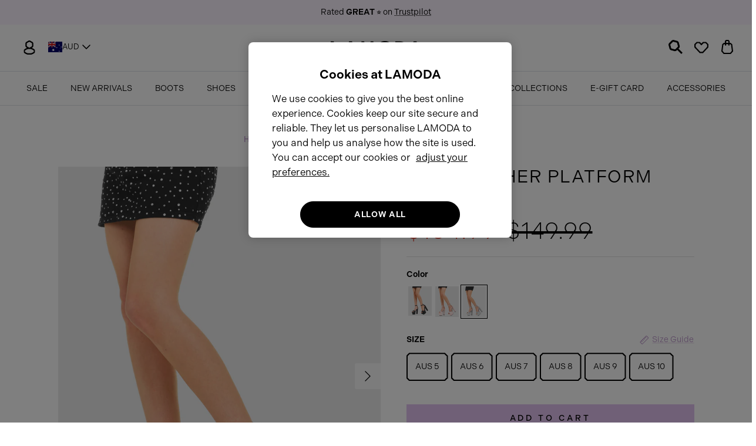

--- FILE ---
content_type: text/html; charset=utf-8
request_url: https://aus.lamoda.co.uk/collections/sandals-2/products/eye-catcher-platform-sandals-silver
body_size: 71429
content:
<!DOCTYPE html><html lang="en" dir="ltr">

<head>
  
  <!-- Google Default Consent Mode -->
    <script> 
      window.dataLayer = window.dataLayer || []; 
      function gtag(){dataLayer.push(arguments);} 
      gtag("consent", "default", { 
        "ad_storage": "denied",
        "analytics_storage": "denied",
        "ad_user_data": "denied",
        "ad_personalization": "denied",
        "wait_for_update": 500 
      }); 
    </script> 
  <!-- Google Default Consent Mode End -->
  
  <!-- Google Tag Manager -->
  <!-- <script>(function(w,d,s,l,i){w[l]=w[l]||[];w[l].push({'gtm.start':
  new Date().getTime(),event:'gtm.js'});var f=d.getElementsByTagName(s)[0],
  j=d.createElement(s),dl=l!='dataLayer'?'&l='+l:'';j.async=true;j.src=
  'https://www.googletagmanager.com/gtm.js?id='+i+dl;f.parentNode.insertBefore(j,f);
  })(window,document,'script','dataLayer','GTM-M5Z4CQX');</script> -->
  <!-- End Google Tag Manager -->
 
  <!-- OneTrust Cookies Consent Notice start for lamoda.co.uk -->
  <script type="text/javascript" src="https://cdn-ukwest.onetrust.com/consent/5945b95d-5b31-47f4-8147-124057448ad1/OtAutoBlock.js" ></script>
  <script src="https://cdn-ukwest.onetrust.com/scripttemplates/otSDKStub.js"  type="text/javascript" charset="UTF-8" data-domain-script="5945b95d-5b31-47f4-8147-124057448ad1" ></script>
  <script type="text/javascript">
  function OptanonWrapper() { }
  </script>
  <!-- OneTrust Cookies Consent Notice end for lamoda.co.uk -->

  <!-- Hotjar Tracking Code for SHOPIFY AUS -->
  <script>
      (function(h,o,t,j,a,r){
          h.hj=h.hj||function(){(h.hj.q=h.hj.q||[]).push(arguments)};
          h._hjSettings={hjid:3542624,hjsv:6};
          a=o.getElementsByTagName('head')[0];
          r=o.createElement('script');r.async=1;
          r.src=t+h._hjSettings.hjid+j+h._hjSettings.hjsv;
          a.appendChild(r);
      })(window,document,'https://static.hotjar.com/c/hotjar-','.js?sv=');
  </script>
  
  <!-- Symmetry 6.0.3 -->

  <title>
    Eye-Catcher Platform Sandals &ndash; LAMODA AUS
  </title>

  <meta charset="utf-8" />
<meta name="viewport" content="width=device-width,initial-scale=1.0" />
<meta http-equiv="X-UA-Compatible" content="IE=edge">

<link rel="preconnect" href="https://cdn.shopify.com" crossorigin>
<link rel="preconnect" href="https://fonts.shopify.com" crossorigin>
<link rel="preconnect" href="https://monorail-edge.shopifysvc.com"><link rel="preload" as="font" href="//aus.lamoda.co.uk/cdn/fonts/nunito_sans/nunitosans_n4.0276fe080df0ca4e6a22d9cb55aed3ed5ba6b1da.woff2" type="font/woff2" crossorigin><link rel="preload" as="font" href="//aus.lamoda.co.uk/cdn/fonts/nunito_sans/nunitosans_n4.0276fe080df0ca4e6a22d9cb55aed3ed5ba6b1da.woff2" type="font/woff2" crossorigin><link rel="preload" as="font" href="//aus.lamoda.co.uk/cdn/fonts/jost/jost_n4.d47a1b6347ce4a4c9f437608011273009d91f2b7.woff2" type="font/woff2" crossorigin><link rel="preload" as="font" href="//aus.lamoda.co.uk/cdn/fonts/trirong/trirong_n7.a33ed6536f9a7c6d7a9d0b52e1e13fd44f544eff.woff2" type="font/woff2" crossorigin><link rel="preload" href="//aus.lamoda.co.uk/cdn/shop/t/5/assets/vendor.min.js?v=11589511144441591071686861103" as="script">
<link rel="preload" href="//aus.lamoda.co.uk/cdn/shop/t/5/assets/theme.js?v=135284081468992875821690820322" as="script"><link rel="canonical" href="https://aus.lamoda.co.uk/products/eye-catcher-platform-sandals-silver" /><link rel="icon" href="//aus.lamoda.co.uk/cdn/shop/files/LM-favicon.png?crop=center&height=48&v=1686933666&width=48" type="image/png"><meta name="description" content="SLAY in these Eye-Catcher Platform Sandals in Silver Glitter. Adjustable black glitter strap, silver eyelets, shark&#39;s teeth grip, chunky platform. Ethical, chic, and vegan.">
<!-- Adobe Fonts -->
  <link rel="stylesheet" href="https://use.typekit.net/kyi8fhs.css">
  
  <style>
    @font-face {
  font-family: "Nunito Sans";
  font-weight: 400;
  font-style: normal;
  font-display: fallback;
  src: url("//aus.lamoda.co.uk/cdn/fonts/nunito_sans/nunitosans_n4.0276fe080df0ca4e6a22d9cb55aed3ed5ba6b1da.woff2") format("woff2"),
       url("//aus.lamoda.co.uk/cdn/fonts/nunito_sans/nunitosans_n4.b4964bee2f5e7fd9c3826447e73afe2baad607b7.woff") format("woff");
}

    @font-face {
  font-family: "Nunito Sans";
  font-weight: 700;
  font-style: normal;
  font-display: fallback;
  src: url("//aus.lamoda.co.uk/cdn/fonts/nunito_sans/nunitosans_n7.25d963ed46da26098ebeab731e90d8802d989fa5.woff2") format("woff2"),
       url("//aus.lamoda.co.uk/cdn/fonts/nunito_sans/nunitosans_n7.d32e3219b3d2ec82285d3027bd673efc61a996c8.woff") format("woff");
}

    @font-face {
  font-family: "Nunito Sans";
  font-weight: 500;
  font-style: normal;
  font-display: fallback;
  src: url("//aus.lamoda.co.uk/cdn/fonts/nunito_sans/nunitosans_n5.6fc0ed1feb3fc393c40619f180fc49c4d0aae0db.woff2") format("woff2"),
       url("//aus.lamoda.co.uk/cdn/fonts/nunito_sans/nunitosans_n5.2c84830b46099cbcc1095f30e0957b88b914e50a.woff") format("woff");
}

    @font-face {
  font-family: "Nunito Sans";
  font-weight: 400;
  font-style: italic;
  font-display: fallback;
  src: url("//aus.lamoda.co.uk/cdn/fonts/nunito_sans/nunitosans_i4.6e408730afac1484cf297c30b0e67c86d17fc586.woff2") format("woff2"),
       url("//aus.lamoda.co.uk/cdn/fonts/nunito_sans/nunitosans_i4.c9b6dcbfa43622b39a5990002775a8381942ae38.woff") format("woff");
}

    @font-face {
  font-family: "Nunito Sans";
  font-weight: 700;
  font-style: italic;
  font-display: fallback;
  src: url("//aus.lamoda.co.uk/cdn/fonts/nunito_sans/nunitosans_i7.8c1124729eec046a321e2424b2acf328c2c12139.woff2") format("woff2"),
       url("//aus.lamoda.co.uk/cdn/fonts/nunito_sans/nunitosans_i7.af4cda04357273e0996d21184432bcb14651a64d.woff") format("woff");
}

    @font-face {
  font-family: Jost;
  font-weight: 400;
  font-style: normal;
  font-display: fallback;
  src: url("//aus.lamoda.co.uk/cdn/fonts/jost/jost_n4.d47a1b6347ce4a4c9f437608011273009d91f2b7.woff2") format("woff2"),
       url("//aus.lamoda.co.uk/cdn/fonts/jost/jost_n4.791c46290e672b3f85c3d1c651ef2efa3819eadd.woff") format("woff");
}

    @font-face {
  font-family: Trirong;
  font-weight: 700;
  font-style: normal;
  font-display: fallback;
  src: url("//aus.lamoda.co.uk/cdn/fonts/trirong/trirong_n7.a33ed6536f9a7c6d7a9d0b52e1e13fd44f544eff.woff2") format("woff2"),
       url("//aus.lamoda.co.uk/cdn/fonts/trirong/trirong_n7.cdb88d0f8e5c427b393745c8cdeb8bc085cbacff.woff") format("woff");
}

    @font-face {
  font-family: "Nunito Sans";
  font-weight: 400;
  font-style: normal;
  font-display: fallback;
  src: url("//aus.lamoda.co.uk/cdn/fonts/nunito_sans/nunitosans_n4.0276fe080df0ca4e6a22d9cb55aed3ed5ba6b1da.woff2") format("woff2"),
       url("//aus.lamoda.co.uk/cdn/fonts/nunito_sans/nunitosans_n4.b4964bee2f5e7fd9c3826447e73afe2baad607b7.woff") format("woff");
}

    @font-face {
  font-family: "Nunito Sans";
  font-weight: 600;
  font-style: normal;
  font-display: fallback;
  src: url("//aus.lamoda.co.uk/cdn/fonts/nunito_sans/nunitosans_n6.6e9464eba570101a53130c8130a9e17a8eb55c21.woff2") format("woff2"),
       url("//aus.lamoda.co.uk/cdn/fonts/nunito_sans/nunitosans_n6.25a0ac0c0a8a26038c7787054dd6058dfbc20fa8.woff") format("woff");
}

  </style>

  <meta property="og:site_name" content="LAMODA AUS">
<meta property="og:url" content="https://aus.lamoda.co.uk/products/eye-catcher-platform-sandals-silver">
<meta property="og:title" content="Eye-Catcher Platform Sandals">
<meta property="og:type" content="product">
<meta property="og:description" content="SLAY in these Eye-Catcher Platform Sandals in Silver Glitter. Adjustable black glitter strap, silver eyelets, shark&#39;s teeth grip, chunky platform. Ethical, chic, and vegan."><meta property="og:image" content="http://aus.lamoda.co.uk/cdn/shop/products/Eye-Catcher_Platform_Sandals_Silver_1_1200x1200.jpg?v=1698863127">
  <meta property="og:image:secure_url" content="https://aus.lamoda.co.uk/cdn/shop/products/Eye-Catcher_Platform_Sandals_Silver_1_1200x1200.jpg?v=1698863127">
  <meta property="og:image:width" content="1575">
  <meta property="og:image:height" content="2048"><meta property="og:price:amount" content="104.99">
  <meta property="og:price:currency" content="AUD"><meta name="twitter:card" content="summary_large_image">
<meta name="twitter:title" content="Eye-Catcher Platform Sandals">
<meta name="twitter:description" content="SLAY in these Eye-Catcher Platform Sandals in Silver Glitter. Adjustable black glitter strap, silver eyelets, shark&#39;s teeth grip, chunky platform. Ethical, chic, and vegan.">


  <!-- BEGIN static klaviyo itegration -->
  <script async="" src="https://static.klaviyo.com/onsite/js/klaviyo.js?company_id=RGdAxW"></script>
  <script>
    !function(){if(!window.klaviyo){window._klOnsite=window._klOnsite||[];try{window.klaviyo=new Proxy({},{get:function(n,i){return"push"===i?function(){var n;(n=window._klOnsite).push.apply(n,arguments)}:function(){for(var n=arguments.length,o=new Array(n),w=0;w<n;w++)o[w]=arguments[w];var t="function"==typeof o[o.length-1]?o.pop():void 0,e=new Promise((function(n){window._klOnsite.push([i].concat(o,[function(i){t&&t(i),n(i)}]))}));return e}}})}catch(n){window.klaviyo=window.klaviyo||[],window.klaviyo.push=function(){var n;(n=window._klOnsite).push.apply(n,arguments)}}}}();
  </script>
  <!-- END static klaviyo itegration -->

  <link href="//aus.lamoda.co.uk/cdn/shop/t/5/assets/styles.css?v=169622202144597159121759342645" rel="stylesheet" type="text/css" media="all" />
<link rel="stylesheet" href="//aus.lamoda.co.uk/cdn/shop/t/5/assets/swatches.css?v=50523152487498147001686861117" media="print" onload="this.media='all'">
    <noscript><link rel="stylesheet" href="//aus.lamoda.co.uk/cdn/shop/t/5/assets/swatches.css?v=50523152487498147001686861117"></noscript><script>
    window.theme = window.theme || {};
    theme.money_format_with_product_code_preference = "${{amount}}";
    theme.money_format_with_cart_code_preference = "${{amount}}";
    theme.money_format = "${{amount}}";
    theme.strings = {
      previous: "Previous",
      next: "Next",
      addressError: "Error looking up that address",
      addressNoResults: "No results for that address",
      addressQueryLimit: "You have exceeded the Google API usage limit. Consider upgrading to a \u003ca href=\"https:\/\/developers.google.com\/maps\/premium\/usage-limits\"\u003ePremium Plan\u003c\/a\u003e.",
      authError: "There was a problem authenticating your Google Maps API Key.",
      icon_labels_left: "Left",
      icon_labels_right: "Right",
      icon_labels_down: "Down",
      icon_labels_close: "Close",
      icon_labels_plus: "Plus",
      imageSlider: "Image slider",
      cart_terms_confirmation: "You must agree to the terms and conditions before continuing.",
      cart_general_quantity_too_high: "You can only have [QUANTITY] in your cart",
      products_listing_from: "From",
      layout_live_search_see_all: "See all results",
      products_product_add_to_cart: "Add to Cart",
      products_variant_no_stock: "Sold out",
      products_variant_non_existent: "Unavailable",
      products_product_pick_a: "Pick a",
      general_navigation_menu_toggle_aria_label: "Toggle menu",
      general_accessibility_labels_close: "Close",
      products_product_added_to_cart: "Added to cart",
      general_quick_search_pages: "Pages",
      general_quick_search_no_results: "Sorry, we couldn\u0026#39;t find any results",
      collections_general_see_all_subcollections: "See all..."
    };
    theme.routes = {
      cart_url: '/cart',
      cart_add_url: '/cart/add.js',
      cart_update_url: '/cart/update.js',
      predictive_search_url: '/search/suggest'
    };
    theme.settings = {
      cart_type: "drawer",
      after_add_to_cart: "drawer",
      quickbuy_style: "off",
      avoid_orphans: true
    };
    document.documentElement.classList.add('js');
  </script>

  <script src="//aus.lamoda.co.uk/cdn/shop/t/5/assets/vendor.min.js?v=11589511144441591071686861103" defer="defer"></script>
  <script src="//aus.lamoda.co.uk/cdn/shop/t/5/assets/theme.js?v=135284081468992875821690820322" defer="defer"></script>

  <script>window.performance && window.performance.mark && window.performance.mark('shopify.content_for_header.start');</script><meta id="shopify-digital-wallet" name="shopify-digital-wallet" content="/76107645216/digital_wallets/dialog">
<link rel="alternate" type="application/json+oembed" href="https://aus.lamoda.co.uk/products/eye-catcher-platform-sandals-silver.oembed">
<script async="async" src="/checkouts/internal/preloads.js?locale=en-AU"></script>
<script id="shopify-features" type="application/json">{"accessToken":"a5771bfd48725a559f0fc92b927894fb","betas":["rich-media-storefront-analytics"],"domain":"aus.lamoda.co.uk","predictiveSearch":true,"shopId":76107645216,"locale":"en"}</script>
<script>var Shopify = Shopify || {};
Shopify.shop = "lamoda-aus.myshopify.com";
Shopify.locale = "en";
Shopify.currency = {"active":"AUD","rate":"1.0"};
Shopify.country = "AU";
Shopify.theme = {"name":"Lamoda of Symmetry AUS","id":152027267360,"schema_name":"Symmetry","schema_version":"6.0.3","theme_store_id":null,"role":"main"};
Shopify.theme.handle = "null";
Shopify.theme.style = {"id":null,"handle":null};
Shopify.cdnHost = "aus.lamoda.co.uk/cdn";
Shopify.routes = Shopify.routes || {};
Shopify.routes.root = "/";</script>
<script type="module">!function(o){(o.Shopify=o.Shopify||{}).modules=!0}(window);</script>
<script>!function(o){function n(){var o=[];function n(){o.push(Array.prototype.slice.apply(arguments))}return n.q=o,n}var t=o.Shopify=o.Shopify||{};t.loadFeatures=n(),t.autoloadFeatures=n()}(window);</script>
<script id="shop-js-analytics" type="application/json">{"pageType":"product"}</script>
<script defer="defer" async type="module" src="//aus.lamoda.co.uk/cdn/shopifycloud/shop-js/modules/v2/client.init-shop-cart-sync_BT-GjEfc.en.esm.js"></script>
<script defer="defer" async type="module" src="//aus.lamoda.co.uk/cdn/shopifycloud/shop-js/modules/v2/chunk.common_D58fp_Oc.esm.js"></script>
<script defer="defer" async type="module" src="//aus.lamoda.co.uk/cdn/shopifycloud/shop-js/modules/v2/chunk.modal_xMitdFEc.esm.js"></script>
<script type="module">
  await import("//aus.lamoda.co.uk/cdn/shopifycloud/shop-js/modules/v2/client.init-shop-cart-sync_BT-GjEfc.en.esm.js");
await import("//aus.lamoda.co.uk/cdn/shopifycloud/shop-js/modules/v2/chunk.common_D58fp_Oc.esm.js");
await import("//aus.lamoda.co.uk/cdn/shopifycloud/shop-js/modules/v2/chunk.modal_xMitdFEc.esm.js");

  window.Shopify.SignInWithShop?.initShopCartSync?.({"fedCMEnabled":true,"windoidEnabled":true});

</script>
<script>(function() {
  var isLoaded = false;
  function asyncLoad() {
    if (isLoaded) return;
    isLoaded = true;
    var urls = ["https:\/\/dr4qe3ddw9y32.cloudfront.net\/awin-shopify-integration-code.js?aid=38636\u0026s2s=true\u0026v=shopifyApp_3.1.0\u0026ts=1688653775492\u0026shop=lamoda-aus.myshopify.com","https:\/\/justviewed.prezenapps.com\/public\/js\/recent-app.js?shop=lamoda-aus.myshopify.com"];
    for (var i = 0; i < urls.length; i++) {
      var s = document.createElement('script');
      s.type = 'text/javascript';
      s.async = true;
      s.src = urls[i];
      var x = document.getElementsByTagName('script')[0];
      x.parentNode.insertBefore(s, x);
    }
  };
  if(window.attachEvent) {
    window.attachEvent('onload', asyncLoad);
  } else {
    window.addEventListener('load', asyncLoad, false);
  }
})();</script>
<script id="__st">var __st={"a":76107645216,"offset":0,"reqid":"5ffbf2f2-baf8-440e-8e30-ac6113854527-1769032599","pageurl":"aus.lamoda.co.uk\/collections\/sandals-2\/products\/eye-catcher-platform-sandals-silver","u":"0f0f39de6d61","p":"product","rtyp":"product","rid":8408709792032};</script>
<script>window.ShopifyPaypalV4VisibilityTracking = true;</script>
<script id="captcha-bootstrap">!function(){'use strict';const t='contact',e='account',n='new_comment',o=[[t,t],['blogs',n],['comments',n],[t,'customer']],c=[[e,'customer_login'],[e,'guest_login'],[e,'recover_customer_password'],[e,'create_customer']],r=t=>t.map((([t,e])=>`form[action*='/${t}']:not([data-nocaptcha='true']) input[name='form_type'][value='${e}']`)).join(','),a=t=>()=>t?[...document.querySelectorAll(t)].map((t=>t.form)):[];function s(){const t=[...o],e=r(t);return a(e)}const i='password',u='form_key',d=['recaptcha-v3-token','g-recaptcha-response','h-captcha-response',i],f=()=>{try{return window.sessionStorage}catch{return}},m='__shopify_v',_=t=>t.elements[u];function p(t,e,n=!1){try{const o=window.sessionStorage,c=JSON.parse(o.getItem(e)),{data:r}=function(t){const{data:e,action:n}=t;return t[m]||n?{data:e,action:n}:{data:t,action:n}}(c);for(const[e,n]of Object.entries(r))t.elements[e]&&(t.elements[e].value=n);n&&o.removeItem(e)}catch(o){console.error('form repopulation failed',{error:o})}}const l='form_type',E='cptcha';function T(t){t.dataset[E]=!0}const w=window,h=w.document,L='Shopify',v='ce_forms',y='captcha';let A=!1;((t,e)=>{const n=(g='f06e6c50-85a8-45c8-87d0-21a2b65856fe',I='https://cdn.shopify.com/shopifycloud/storefront-forms-hcaptcha/ce_storefront_forms_captcha_hcaptcha.v1.5.2.iife.js',D={infoText:'Protected by hCaptcha',privacyText:'Privacy',termsText:'Terms'},(t,e,n)=>{const o=w[L][v],c=o.bindForm;if(c)return c(t,g,e,D).then(n);var r;o.q.push([[t,g,e,D],n]),r=I,A||(h.body.append(Object.assign(h.createElement('script'),{id:'captcha-provider',async:!0,src:r})),A=!0)});var g,I,D;w[L]=w[L]||{},w[L][v]=w[L][v]||{},w[L][v].q=[],w[L][y]=w[L][y]||{},w[L][y].protect=function(t,e){n(t,void 0,e),T(t)},Object.freeze(w[L][y]),function(t,e,n,w,h,L){const[v,y,A,g]=function(t,e,n){const i=e?o:[],u=t?c:[],d=[...i,...u],f=r(d),m=r(i),_=r(d.filter((([t,e])=>n.includes(e))));return[a(f),a(m),a(_),s()]}(w,h,L),I=t=>{const e=t.target;return e instanceof HTMLFormElement?e:e&&e.form},D=t=>v().includes(t);t.addEventListener('submit',(t=>{const e=I(t);if(!e)return;const n=D(e)&&!e.dataset.hcaptchaBound&&!e.dataset.recaptchaBound,o=_(e),c=g().includes(e)&&(!o||!o.value);(n||c)&&t.preventDefault(),c&&!n&&(function(t){try{if(!f())return;!function(t){const e=f();if(!e)return;const n=_(t);if(!n)return;const o=n.value;o&&e.removeItem(o)}(t);const e=Array.from(Array(32),(()=>Math.random().toString(36)[2])).join('');!function(t,e){_(t)||t.append(Object.assign(document.createElement('input'),{type:'hidden',name:u})),t.elements[u].value=e}(t,e),function(t,e){const n=f();if(!n)return;const o=[...t.querySelectorAll(`input[type='${i}']`)].map((({name:t})=>t)),c=[...d,...o],r={};for(const[a,s]of new FormData(t).entries())c.includes(a)||(r[a]=s);n.setItem(e,JSON.stringify({[m]:1,action:t.action,data:r}))}(t,e)}catch(e){console.error('failed to persist form',e)}}(e),e.submit())}));const S=(t,e)=>{t&&!t.dataset[E]&&(n(t,e.some((e=>e===t))),T(t))};for(const o of['focusin','change'])t.addEventListener(o,(t=>{const e=I(t);D(e)&&S(e,y())}));const B=e.get('form_key'),M=e.get(l),P=B&&M;t.addEventListener('DOMContentLoaded',(()=>{const t=y();if(P)for(const e of t)e.elements[l].value===M&&p(e,B);[...new Set([...A(),...v().filter((t=>'true'===t.dataset.shopifyCaptcha))])].forEach((e=>S(e,t)))}))}(h,new URLSearchParams(w.location.search),n,t,e,['guest_login'])})(!0,!0)}();</script>
<script integrity="sha256-4kQ18oKyAcykRKYeNunJcIwy7WH5gtpwJnB7kiuLZ1E=" data-source-attribution="shopify.loadfeatures" defer="defer" src="//aus.lamoda.co.uk/cdn/shopifycloud/storefront/assets/storefront/load_feature-a0a9edcb.js" crossorigin="anonymous"></script>
<script data-source-attribution="shopify.dynamic_checkout.dynamic.init">var Shopify=Shopify||{};Shopify.PaymentButton=Shopify.PaymentButton||{isStorefrontPortableWallets:!0,init:function(){window.Shopify.PaymentButton.init=function(){};var t=document.createElement("script");t.src="https://aus.lamoda.co.uk/cdn/shopifycloud/portable-wallets/latest/portable-wallets.en.js",t.type="module",document.head.appendChild(t)}};
</script>
<script data-source-attribution="shopify.dynamic_checkout.buyer_consent">
  function portableWalletsHideBuyerConsent(e){var t=document.getElementById("shopify-buyer-consent"),n=document.getElementById("shopify-subscription-policy-button");t&&n&&(t.classList.add("hidden"),t.setAttribute("aria-hidden","true"),n.removeEventListener("click",e))}function portableWalletsShowBuyerConsent(e){var t=document.getElementById("shopify-buyer-consent"),n=document.getElementById("shopify-subscription-policy-button");t&&n&&(t.classList.remove("hidden"),t.removeAttribute("aria-hidden"),n.addEventListener("click",e))}window.Shopify?.PaymentButton&&(window.Shopify.PaymentButton.hideBuyerConsent=portableWalletsHideBuyerConsent,window.Shopify.PaymentButton.showBuyerConsent=portableWalletsShowBuyerConsent);
</script>
<script>
  function portableWalletsCleanup(e){e&&e.src&&console.error("Failed to load portable wallets script "+e.src);var t=document.querySelectorAll("shopify-accelerated-checkout .shopify-payment-button__skeleton, shopify-accelerated-checkout-cart .wallet-cart-button__skeleton"),e=document.getElementById("shopify-buyer-consent");for(let e=0;e<t.length;e++)t[e].remove();e&&e.remove()}function portableWalletsNotLoadedAsModule(e){e instanceof ErrorEvent&&"string"==typeof e.message&&e.message.includes("import.meta")&&"string"==typeof e.filename&&e.filename.includes("portable-wallets")&&(window.removeEventListener("error",portableWalletsNotLoadedAsModule),window.Shopify.PaymentButton.failedToLoad=e,"loading"===document.readyState?document.addEventListener("DOMContentLoaded",window.Shopify.PaymentButton.init):window.Shopify.PaymentButton.init())}window.addEventListener("error",portableWalletsNotLoadedAsModule);
</script>

<script type="module" src="https://aus.lamoda.co.uk/cdn/shopifycloud/portable-wallets/latest/portable-wallets.en.js" onError="portableWalletsCleanup(this)" crossorigin="anonymous"></script>
<script nomodule>
  document.addEventListener("DOMContentLoaded", portableWalletsCleanup);
</script>

<link id="shopify-accelerated-checkout-styles" rel="stylesheet" media="screen" href="https://aus.lamoda.co.uk/cdn/shopifycloud/portable-wallets/latest/accelerated-checkout-backwards-compat.css" crossorigin="anonymous">
<style id="shopify-accelerated-checkout-cart">
        #shopify-buyer-consent {
  margin-top: 1em;
  display: inline-block;
  width: 100%;
}

#shopify-buyer-consent.hidden {
  display: none;
}

#shopify-subscription-policy-button {
  background: none;
  border: none;
  padding: 0;
  text-decoration: underline;
  font-size: inherit;
  cursor: pointer;
}

#shopify-subscription-policy-button::before {
  box-shadow: none;
}

      </style>
<script id="sections-script" data-sections="product-recommendations" defer="defer" src="//aus.lamoda.co.uk/cdn/shop/t/5/compiled_assets/scripts.js?v=1273"></script>
<script>window.performance && window.performance.mark && window.performance.mark('shopify.content_for_header.end');</script>

  <script>
/** Loads JQuery if it is not loaded */
  var cartDataUpdated;
if(!window.jQuery){
    var jqueryScript = document.createElement('script');
    jqueryScript.setAttribute('src','https://ajax.googleapis.com/ajax/libs/jquery/3.6.1/jquery.min.js');
    document.head.appendChild(jqueryScript);
}

__DL__jQueryinterval = setInterval(function(){
  // wait for jQuery to load & run script after jQuery has loaded
  if(window.jQuery){
      clearInterval(__DL__jQueryinterval);

      // jquery-cookies.js
      if(typeof $.cookie!==undefined){
          (function(a){if(typeof define==='function'&&define.amd){define(['jquery'],a)}else if(typeof exports==='object'){module.exports=a(require('jquery'))}else{a(jQuery)}}(function($){var g=/\+/g;function encode(s){return h.raw?s:encodeURIComponent(s)}function decode(s){return h.raw?s:decodeURIComponent(s)}function stringifyCookieValue(a){return encode(h.json?JSON.stringify(a):String(a))}function parseCookieValue(s){if(s.indexOf('"')===0){s=s.slice(1,-1).replace(/\\"/g,'"').replace(/\\\\/g,'\\')}try{s=decodeURIComponent(s.replace(g,' '));return h.json?JSON.parse(s):s}catch(e){}}function read(s,a){var b=h.raw?s:parseCookieValue(s);return $.isFunction(a)?a(b):b}var h=$.cookie=function(a,b,c){if(arguments.length>1&&!$.isFunction(b)){c=$.extend({},h.defaults,c);if(typeof c.expires==='number'){var d=c.expires,t=c.expires=new Date();t.setMilliseconds(t.getMilliseconds()+d*864e+5)}return(document.cookie=[encode(a),'=',stringifyCookieValue(b),c.expires?'; expires='+c.expires.toUTCString():'',c.path?'; path='+c.path:'',c.domain?'; domain='+c.domain:'',c.secure?'; secure':''].join(''))}var e=a?undefined:{},cookies=document.cookie?document.cookie.split('; '):[],i=0,l=cookies.length;for(;i<l;i++){var f=cookies[i].split('='),name=decode(f.shift()),cookie=f.join('=');if(a===name){e=read(cookie,b);break}if(!a&&(cookie=read(cookie))!==undefined){e[name]=cookie}}return e};h.defaults={};$.removeCookie=function(a,b){$.cookie(a,'',$.extend({},b,{expires:-1}));return!$.cookie(a)}}))}

      /**********************
      * Begin dataLayer Build
      ***********************/

    /** Init Data Layer */
    window.dataLayer = window.dataLayer || [];

      var template = "product";
      cartDataUpdated = {"note":null,"attributes":{},"original_total_price":0,"total_price":0,"total_discount":0,"total_weight":0.0,"item_count":0,"items":[],"requires_shipping":false,"currency":"AUD","items_subtotal_price":0,"cart_level_discount_applications":[],"checkout_charge_amount":0}

      /**********************
      * DATALAYER SECTIONS
      ***********************/

    function titleCase(str) {
      str = str.toLowerCase().split(' ');
      for (var i = 0; i < str.length; i++) {
        str[i] = str[i].charAt(0).toUpperCase() + str[i].slice(1);
      }
      return str.join(' ');
    }

    function getRefURLObj(urlArr) {
      var refUrlObj = {};
      if (urlArr.length > 1 && urlArr.includes('collections')) {
        if (urlArr[0] !== 'collections') {
          var newUrlArr = urlArr.slice(1);
          refUrlObj['item_list_id'] = newUrlArr.join("_");
          refUrlObj['item_list_name'] = titleCase(newUrlArr.join(" "));
        } else {
          refUrlObj['item_list_id'] = urlArr.join("_");
          refUrlObj['item_list_name'] = titleCase(urlArr.join(" "));
        }
      } else {
        refUrlObj['item_list_id'] = urlArr.join("_");
        refUrlObj['item_list_name'] = titleCase(urlArr.join(" "));
      }
      return refUrlObj;
    }

    function cleanRefURL(){
      let refUrl = document.referrer;
      let domain = document.location.origin;
      let path = refUrl.replace(domain,'');
      let finalUrl = "";
      let length;

      if(path.includes('?')){
        var pos = path.indexOf('?');
        finalUrl = path.slice(0,pos);
      } else {
        finalUrl = path;
      }

      length = finalUrl.length;

      if(finalUrl.length > 1 && finalUrl.charAt(length-1) == '/'){
        finalUrl = finalUrl.slice(1,-1);
        urlArr = finalUrl.split('/');
        return getRefURLObj(urlArr);
      } else if(finalUrl.length <= 1) {
        return {item_list_id: 'home', item_list_name: 'Home'};
      } else {
        finalUrl = finalUrl.slice(1);
        urlArr = finalUrl.split('/');
        return getRefURLObj(urlArr);
      }
    }

      function getProductCategories(productType, productTags) {
        let categories = {};
        if (productType !== null && productType !== "") {
          categories['item_category'] = productType;
          if (productTags.length > 0) {
            let index = 2;
            for (let i = 0; i < productTags.length; i++) {
              let categoryName = 'item_category' + index;
              categories[categoryName] = productTags[i];
              index += 1;
              if (index === 6) { i = productTags.length; }
            }
          }
        } else if (productTags.length > 0) {
          categories['item_category'] = productTags[0];
          let index = 2;
          for (let i = 1; i < productTags.length; i++) {
            let categoryName = 'item_category' + index;
            categories[categoryName] = productTags[i];
            index += 1;
            if (index === 6) { i = productTags.length }
          }
        }
        return categories;
      }

      /** DataLayer: Add To Cart */
      function generateProductData(data) {
        var refUrl = cleanRefURL();
        if (data['items']) {
          var priceValue = 0;
          var items = [];

          data['items'].forEach(function(item){
            priceValue += item.final_line_price;
            var itemPrice = item.price / 100;
            items.push({
              'item_id': item.sku,
              'item_shopify_id': item.product_id,
              'item_shopify_variant': item.variant_id,
              'item_name': item.product_title,
              'item_variant': item.variant_title || 'Default Title',
              'currency': "AUD",
              'price': itemPrice,
              'item_brand': item.vendor,
              'item_list_id': refUrl.item_list_id,
              'item_list_name': refUrl.item_list_name,
              'image_url': item.image,
              'product_url': 'https://aus.lamoda.co.uk' + item.url,
              'quantity': item.quantity,
              ...getProductCategories(item.product_type, [])
            });
          });
          return {
            'value': priceValue / 100,
            'currency': "AUD",
            'shop_id': 76107645216,
            'affiliation': 'Online Store',
            'items': items,
          };
        } else {
          var qtyElement = document.getElementsByName('quantity');
          var quantitySelected = 1;
          if (qtyElement.length > 0) {
            quantitySelected = qtyElement[0].value;
          }
          var priceValue = (data.price * quantitySelected) / 100;
          var itemPrice = data.price / 100;
          var items = [{
            'item_id': data.sku,
            'item_shopify_id': data.product_id,
            'item_shopify_variant': data.variant_id,
            'item_name': data.product_title,
            'item_variant': data.variant_title || 'Default Title',
            'currency': "AUD",
            'price': itemPrice,
            'item_brand': data.vendor,
            'item_list_id': refUrl.item_list_id,
            'item_list_name': refUrl.item_list_name,
            'image_url': data.image,
            'product_url': 'https://aus.lamoda.co.uk' + data.url,
            'quantity': quantitySelected,
            ...getProductCategories(data.product_type, [])
          }];
          return {
            'value': priceValue,
            'currency': "AUD",
            'shop_id': 76107645216,
            'affiliation': 'Online Store',
            'items': items,
          };
        }
      };

      var oldXHROpen = window.XMLHttpRequest.prototype.open;
      window.XMLHttpRequest.prototype.open = function(method, url, async, user, password) {
          this.addEventListener('load', function() {
            if (url === '/cart/add.js' && this.status === 200) {
              var responseJson = JSON.parse(this.responseText);
              var productData = generateProductData(responseJson);
            }
            if (url.includes('/cart.js') || url.includes('/cart/change.js')) {
              cartDataUpdated = JSON.parse(this.responseText);
            }
          });

        return oldXHROpen.apply(this, arguments);
      }

      const { fetch: originalFetch } = window;
      var originUrl = window.location.origin;
      window.fetch = async function(...args) {
        var originalResource = args[0];
        var config = args[1];

        // request interceptor here
        var newResource = originUrl + originalResource;
        if (originalResource.includes('http')) {
          newResource = originalResource;
        }
        const response = await originalFetch(newResource, config);
        // response interceptor here
        if ((originalResource === '/cart/add' || originalResource === '/cart/add.js') && response.ok) {
          function getResponse() {
            return response.clone().json().then(function(data){ return data });
          }
          var responseDataIntercepted = await getResponse();
          var productData = generateProductData(responseDataIntercepted);
          cartDataUpdated = JSON.parse(responseDataIntercepted);
        }
        if (originalResource.includes('/cart.js') || originalResource.includes('/cart/change.js')) {
          function getResponse() {
            return response.clone().json().then(function(data){ return data });
          }
          var responseDataIntercepted = await getResponse();
          if (typeof responseDataIntercepted === 'object') {
            cartDataUpdated = responseDataIntercepted;
          } else {
            cartDataUpdated = JSON.parse(responseDataIntercepted);
          }
        }

        return response;
      };
      /** DataLayer: Add To Cart End */

    }
  }, 1000);

function titleCase(str) {
      str = str.toLowerCase().split(' ');
      for (var i = 0; i < str.length; i++) {
        str[i] = str[i].charAt(0).toUpperCase() + str[i].slice(1);
      }
      return str.join(' ');
    }

    function getRefURLObj(urlArr) {
      var refUrlObj = {};
      if (urlArr.length > 1 && urlArr.includes('collections')) {
        if (urlArr[0] !== 'collections') {
          var newUrlArr = urlArr.slice(1);
          refUrlObj['item_list_id'] = newUrlArr.join("_");
          refUrlObj['item_list_name'] = titleCase(newUrlArr.join(" "));
        } else {
          refUrlObj['item_list_id'] = urlArr.join("_");
          refUrlObj['item_list_name'] = titleCase(urlArr.join(" "));
        }
      } else {
        refUrlObj['item_list_id'] = urlArr.join("_");
        refUrlObj['item_list_name'] = titleCase(urlArr.join(" "));
      }
      return refUrlObj;
    }

function cleanRefURL(){
  let refUrl = document.referrer;
  let domain = document.location.origin;
  let path = refUrl.replace(domain,'');
  let finalUrl = "";
  let length;

  if(path.includes('?')){
    var pos = path.indexOf('?');
    finalUrl = path.slice(0,pos);
  } else {
    finalUrl = path;
  }

  length = finalUrl.length;

  if(finalUrl.length > 1 && finalUrl.charAt(length-1) == '/'){
    finalUrl = finalUrl.slice(1,-1);
    urlArr = finalUrl.split('/');
    return getRefURLObj(urlArr);
  } else if(finalUrl.length <= 1) {
    return {item_list_id: 'home', item_list_name: 'Home'};
  } else {
    finalUrl = finalUrl.slice(1);
    urlArr = finalUrl.split('/');
    return getRefURLObj(urlArr);
  }
}
function getProductCategories(productType, productTags) {
  let categories = {};
  if (productType !== null && productType !== "") {
    categories['item_category'] = productType;
    if (productTags.length > 0) {
      let index = 2;
      for (let i = 0; i < productTags.length; i++) {
        let categoryName = 'item_category' + index;
        categories[categoryName] = productTags[i];
        index += 1;
        if (index === 6) { i = productTags.length; }
      }
    }
  } else if (productTags.length > 0) {
    categories['item_category'] = productTags[0];
    let index = 2;
    for (let i = 1; i < productTags.length; i++) {
      let categoryName = 'item_category' + index;
      categories[categoryName] = productTags[i];
      index += 1;
      if (index === 6) { i = productTags.length }
    }
  }
  return categories;
}

function initCheckout() {
  var totalPrice = cartDataUpdated.total_price || cartDataUpdated.final_price;
  var ecommerce = {
    'value': totalPrice / 100,
    'currency': "AUD",
    'affiliation': 'Online Store',
    'items': []
  };
  var refUrl = cleanRefURL();
  if (cartDataUpdated.items) {
    cartDataUpdated.items.forEach(function(item) {
      var itemPrice = item.price / 100;
      ecommerce.items.push({
        'item_id': item.sku,
        'item_shopify_id': item.product_id,
        'item_shopify_variant': item.variant_id,
        'item_name': item.product_title,
        'item_variant': item.variant_title || 'Default Title',
        'currency': "AUD",
        'price': itemPrice,
        'item_brand': item.vendor,
        'item_list_id': refUrl.item_list_id,
        'item_list_name': refUrl.item_list_name,
        'image_url': item.image,
        'product_url': 'https://aus.lamoda.co.uk' + item.url,
        'quantity': item.quantity,
        ...getProductCategories(item.product_type, [])
      });
    });
  } else {
    var itemPrice = cartDataUpdated.price / 100;
    ecommerce.items.push({
      'item_id': cartDataUpdated.sku,
      'item_shopify_id': cartDataUpdated.product_id,
      'item_shopify_variant': cartDataUpdated.variant_id,
      'item_name': cartDataUpdated.product_title,
      'item_variant': cartDataUpdated.variant_title || 'Default Title',
      'currency': "AUD",
      'price': itemPrice,
      'item_brand': cartDataUpdated.vendor,
      'item_list_id': refUrl.item_list_id,
      'item_list_name': refUrl.item_list_name,
      'image_url': cartDataUpdated.image,
      'product_url': 'https://aus.lamoda.co.uk' + cartDataUpdated.url,
      'quantity': cartDataUpdated.quantity,
      ...getProductCategories(cartDataUpdated.product_type, [])
    });
  }
  
  window.dataLayer.push({
    'pageType': "Initiate Checkout",
    'event': 'initiate_checkout',
    ecommerce
  });
}

</script>
<!-- BEGIN app block: shopify://apps/seowill-redirects/blocks/brokenlink-404/cc7b1996-e567-42d0-8862-356092041863 -->
<script type="text/javascript">
    !function(t){var e={};function r(n){if(e[n])return e[n].exports;var o=e[n]={i:n,l:!1,exports:{}};return t[n].call(o.exports,o,o.exports,r),o.l=!0,o.exports}r.m=t,r.c=e,r.d=function(t,e,n){r.o(t,e)||Object.defineProperty(t,e,{enumerable:!0,get:n})},r.r=function(t){"undefined"!==typeof Symbol&&Symbol.toStringTag&&Object.defineProperty(t,Symbol.toStringTag,{value:"Module"}),Object.defineProperty(t,"__esModule",{value:!0})},r.t=function(t,e){if(1&e&&(t=r(t)),8&e)return t;if(4&e&&"object"===typeof t&&t&&t.__esModule)return t;var n=Object.create(null);if(r.r(n),Object.defineProperty(n,"default",{enumerable:!0,value:t}),2&e&&"string"!=typeof t)for(var o in t)r.d(n,o,function(e){return t[e]}.bind(null,o));return n},r.n=function(t){var e=t&&t.__esModule?function(){return t.default}:function(){return t};return r.d(e,"a",e),e},r.o=function(t,e){return Object.prototype.hasOwnProperty.call(t,e)},r.p="",r(r.s=11)}([function(t,e,r){"use strict";var n=r(2),o=Object.prototype.toString;function i(t){return"[object Array]"===o.call(t)}function a(t){return"undefined"===typeof t}function u(t){return null!==t&&"object"===typeof t}function s(t){return"[object Function]"===o.call(t)}function c(t,e){if(null!==t&&"undefined"!==typeof t)if("object"!==typeof t&&(t=[t]),i(t))for(var r=0,n=t.length;r<n;r++)e.call(null,t[r],r,t);else for(var o in t)Object.prototype.hasOwnProperty.call(t,o)&&e.call(null,t[o],o,t)}t.exports={isArray:i,isArrayBuffer:function(t){return"[object ArrayBuffer]"===o.call(t)},isBuffer:function(t){return null!==t&&!a(t)&&null!==t.constructor&&!a(t.constructor)&&"function"===typeof t.constructor.isBuffer&&t.constructor.isBuffer(t)},isFormData:function(t){return"undefined"!==typeof FormData&&t instanceof FormData},isArrayBufferView:function(t){return"undefined"!==typeof ArrayBuffer&&ArrayBuffer.isView?ArrayBuffer.isView(t):t&&t.buffer&&t.buffer instanceof ArrayBuffer},isString:function(t){return"string"===typeof t},isNumber:function(t){return"number"===typeof t},isObject:u,isUndefined:a,isDate:function(t){return"[object Date]"===o.call(t)},isFile:function(t){return"[object File]"===o.call(t)},isBlob:function(t){return"[object Blob]"===o.call(t)},isFunction:s,isStream:function(t){return u(t)&&s(t.pipe)},isURLSearchParams:function(t){return"undefined"!==typeof URLSearchParams&&t instanceof URLSearchParams},isStandardBrowserEnv:function(){return("undefined"===typeof navigator||"ReactNative"!==navigator.product&&"NativeScript"!==navigator.product&&"NS"!==navigator.product)&&("undefined"!==typeof window&&"undefined"!==typeof document)},forEach:c,merge:function t(){var e={};function r(r,n){"object"===typeof e[n]&&"object"===typeof r?e[n]=t(e[n],r):e[n]=r}for(var n=0,o=arguments.length;n<o;n++)c(arguments[n],r);return e},deepMerge:function t(){var e={};function r(r,n){"object"===typeof e[n]&&"object"===typeof r?e[n]=t(e[n],r):e[n]="object"===typeof r?t({},r):r}for(var n=0,o=arguments.length;n<o;n++)c(arguments[n],r);return e},extend:function(t,e,r){return c(e,(function(e,o){t[o]=r&&"function"===typeof e?n(e,r):e})),t},trim:function(t){return t.replace(/^\s*/,"").replace(/\s*$/,"")}}},function(t,e,r){t.exports=r(12)},function(t,e,r){"use strict";t.exports=function(t,e){return function(){for(var r=new Array(arguments.length),n=0;n<r.length;n++)r[n]=arguments[n];return t.apply(e,r)}}},function(t,e,r){"use strict";var n=r(0);function o(t){return encodeURIComponent(t).replace(/%40/gi,"@").replace(/%3A/gi,":").replace(/%24/g,"$").replace(/%2C/gi,",").replace(/%20/g,"+").replace(/%5B/gi,"[").replace(/%5D/gi,"]")}t.exports=function(t,e,r){if(!e)return t;var i;if(r)i=r(e);else if(n.isURLSearchParams(e))i=e.toString();else{var a=[];n.forEach(e,(function(t,e){null!==t&&"undefined"!==typeof t&&(n.isArray(t)?e+="[]":t=[t],n.forEach(t,(function(t){n.isDate(t)?t=t.toISOString():n.isObject(t)&&(t=JSON.stringify(t)),a.push(o(e)+"="+o(t))})))})),i=a.join("&")}if(i){var u=t.indexOf("#");-1!==u&&(t=t.slice(0,u)),t+=(-1===t.indexOf("?")?"?":"&")+i}return t}},function(t,e,r){"use strict";t.exports=function(t){return!(!t||!t.__CANCEL__)}},function(t,e,r){"use strict";(function(e){var n=r(0),o=r(19),i={"Content-Type":"application/x-www-form-urlencoded"};function a(t,e){!n.isUndefined(t)&&n.isUndefined(t["Content-Type"])&&(t["Content-Type"]=e)}var u={adapter:function(){var t;return("undefined"!==typeof XMLHttpRequest||"undefined"!==typeof e&&"[object process]"===Object.prototype.toString.call(e))&&(t=r(6)),t}(),transformRequest:[function(t,e){return o(e,"Accept"),o(e,"Content-Type"),n.isFormData(t)||n.isArrayBuffer(t)||n.isBuffer(t)||n.isStream(t)||n.isFile(t)||n.isBlob(t)?t:n.isArrayBufferView(t)?t.buffer:n.isURLSearchParams(t)?(a(e,"application/x-www-form-urlencoded;charset=utf-8"),t.toString()):n.isObject(t)?(a(e,"application/json;charset=utf-8"),JSON.stringify(t)):t}],transformResponse:[function(t){if("string"===typeof t)try{t=JSON.parse(t)}catch(e){}return t}],timeout:0,xsrfCookieName:"XSRF-TOKEN",xsrfHeaderName:"X-XSRF-TOKEN",maxContentLength:-1,validateStatus:function(t){return t>=200&&t<300},headers:{common:{Accept:"application/json, text/plain, */*"}}};n.forEach(["delete","get","head"],(function(t){u.headers[t]={}})),n.forEach(["post","put","patch"],(function(t){u.headers[t]=n.merge(i)})),t.exports=u}).call(this,r(18))},function(t,e,r){"use strict";var n=r(0),o=r(20),i=r(3),a=r(22),u=r(25),s=r(26),c=r(7);t.exports=function(t){return new Promise((function(e,f){var l=t.data,p=t.headers;n.isFormData(l)&&delete p["Content-Type"];var h=new XMLHttpRequest;if(t.auth){var d=t.auth.username||"",m=t.auth.password||"";p.Authorization="Basic "+btoa(d+":"+m)}var y=a(t.baseURL,t.url);if(h.open(t.method.toUpperCase(),i(y,t.params,t.paramsSerializer),!0),h.timeout=t.timeout,h.onreadystatechange=function(){if(h&&4===h.readyState&&(0!==h.status||h.responseURL&&0===h.responseURL.indexOf("file:"))){var r="getAllResponseHeaders"in h?u(h.getAllResponseHeaders()):null,n={data:t.responseType&&"text"!==t.responseType?h.response:h.responseText,status:h.status,statusText:h.statusText,headers:r,config:t,request:h};o(e,f,n),h=null}},h.onabort=function(){h&&(f(c("Request aborted",t,"ECONNABORTED",h)),h=null)},h.onerror=function(){f(c("Network Error",t,null,h)),h=null},h.ontimeout=function(){var e="timeout of "+t.timeout+"ms exceeded";t.timeoutErrorMessage&&(e=t.timeoutErrorMessage),f(c(e,t,"ECONNABORTED",h)),h=null},n.isStandardBrowserEnv()){var v=r(27),g=(t.withCredentials||s(y))&&t.xsrfCookieName?v.read(t.xsrfCookieName):void 0;g&&(p[t.xsrfHeaderName]=g)}if("setRequestHeader"in h&&n.forEach(p,(function(t,e){"undefined"===typeof l&&"content-type"===e.toLowerCase()?delete p[e]:h.setRequestHeader(e,t)})),n.isUndefined(t.withCredentials)||(h.withCredentials=!!t.withCredentials),t.responseType)try{h.responseType=t.responseType}catch(w){if("json"!==t.responseType)throw w}"function"===typeof t.onDownloadProgress&&h.addEventListener("progress",t.onDownloadProgress),"function"===typeof t.onUploadProgress&&h.upload&&h.upload.addEventListener("progress",t.onUploadProgress),t.cancelToken&&t.cancelToken.promise.then((function(t){h&&(h.abort(),f(t),h=null)})),void 0===l&&(l=null),h.send(l)}))}},function(t,e,r){"use strict";var n=r(21);t.exports=function(t,e,r,o,i){var a=new Error(t);return n(a,e,r,o,i)}},function(t,e,r){"use strict";var n=r(0);t.exports=function(t,e){e=e||{};var r={},o=["url","method","params","data"],i=["headers","auth","proxy"],a=["baseURL","url","transformRequest","transformResponse","paramsSerializer","timeout","withCredentials","adapter","responseType","xsrfCookieName","xsrfHeaderName","onUploadProgress","onDownloadProgress","maxContentLength","validateStatus","maxRedirects","httpAgent","httpsAgent","cancelToken","socketPath"];n.forEach(o,(function(t){"undefined"!==typeof e[t]&&(r[t]=e[t])})),n.forEach(i,(function(o){n.isObject(e[o])?r[o]=n.deepMerge(t[o],e[o]):"undefined"!==typeof e[o]?r[o]=e[o]:n.isObject(t[o])?r[o]=n.deepMerge(t[o]):"undefined"!==typeof t[o]&&(r[o]=t[o])})),n.forEach(a,(function(n){"undefined"!==typeof e[n]?r[n]=e[n]:"undefined"!==typeof t[n]&&(r[n]=t[n])}));var u=o.concat(i).concat(a),s=Object.keys(e).filter((function(t){return-1===u.indexOf(t)}));return n.forEach(s,(function(n){"undefined"!==typeof e[n]?r[n]=e[n]:"undefined"!==typeof t[n]&&(r[n]=t[n])})),r}},function(t,e,r){"use strict";function n(t){this.message=t}n.prototype.toString=function(){return"Cancel"+(this.message?": "+this.message:"")},n.prototype.__CANCEL__=!0,t.exports=n},function(t,e,r){t.exports=r(13)},function(t,e,r){t.exports=r(30)},function(t,e,r){var n=function(t){"use strict";var e=Object.prototype,r=e.hasOwnProperty,n="function"===typeof Symbol?Symbol:{},o=n.iterator||"@@iterator",i=n.asyncIterator||"@@asyncIterator",a=n.toStringTag||"@@toStringTag";function u(t,e,r){return Object.defineProperty(t,e,{value:r,enumerable:!0,configurable:!0,writable:!0}),t[e]}try{u({},"")}catch(S){u=function(t,e,r){return t[e]=r}}function s(t,e,r,n){var o=e&&e.prototype instanceof l?e:l,i=Object.create(o.prototype),a=new L(n||[]);return i._invoke=function(t,e,r){var n="suspendedStart";return function(o,i){if("executing"===n)throw new Error("Generator is already running");if("completed"===n){if("throw"===o)throw i;return j()}for(r.method=o,r.arg=i;;){var a=r.delegate;if(a){var u=x(a,r);if(u){if(u===f)continue;return u}}if("next"===r.method)r.sent=r._sent=r.arg;else if("throw"===r.method){if("suspendedStart"===n)throw n="completed",r.arg;r.dispatchException(r.arg)}else"return"===r.method&&r.abrupt("return",r.arg);n="executing";var s=c(t,e,r);if("normal"===s.type){if(n=r.done?"completed":"suspendedYield",s.arg===f)continue;return{value:s.arg,done:r.done}}"throw"===s.type&&(n="completed",r.method="throw",r.arg=s.arg)}}}(t,r,a),i}function c(t,e,r){try{return{type:"normal",arg:t.call(e,r)}}catch(S){return{type:"throw",arg:S}}}t.wrap=s;var f={};function l(){}function p(){}function h(){}var d={};d[o]=function(){return this};var m=Object.getPrototypeOf,y=m&&m(m(T([])));y&&y!==e&&r.call(y,o)&&(d=y);var v=h.prototype=l.prototype=Object.create(d);function g(t){["next","throw","return"].forEach((function(e){u(t,e,(function(t){return this._invoke(e,t)}))}))}function w(t,e){var n;this._invoke=function(o,i){function a(){return new e((function(n,a){!function n(o,i,a,u){var s=c(t[o],t,i);if("throw"!==s.type){var f=s.arg,l=f.value;return l&&"object"===typeof l&&r.call(l,"__await")?e.resolve(l.__await).then((function(t){n("next",t,a,u)}),(function(t){n("throw",t,a,u)})):e.resolve(l).then((function(t){f.value=t,a(f)}),(function(t){return n("throw",t,a,u)}))}u(s.arg)}(o,i,n,a)}))}return n=n?n.then(a,a):a()}}function x(t,e){var r=t.iterator[e.method];if(void 0===r){if(e.delegate=null,"throw"===e.method){if(t.iterator.return&&(e.method="return",e.arg=void 0,x(t,e),"throw"===e.method))return f;e.method="throw",e.arg=new TypeError("The iterator does not provide a 'throw' method")}return f}var n=c(r,t.iterator,e.arg);if("throw"===n.type)return e.method="throw",e.arg=n.arg,e.delegate=null,f;var o=n.arg;return o?o.done?(e[t.resultName]=o.value,e.next=t.nextLoc,"return"!==e.method&&(e.method="next",e.arg=void 0),e.delegate=null,f):o:(e.method="throw",e.arg=new TypeError("iterator result is not an object"),e.delegate=null,f)}function b(t){var e={tryLoc:t[0]};1 in t&&(e.catchLoc=t[1]),2 in t&&(e.finallyLoc=t[2],e.afterLoc=t[3]),this.tryEntries.push(e)}function E(t){var e=t.completion||{};e.type="normal",delete e.arg,t.completion=e}function L(t){this.tryEntries=[{tryLoc:"root"}],t.forEach(b,this),this.reset(!0)}function T(t){if(t){var e=t[o];if(e)return e.call(t);if("function"===typeof t.next)return t;if(!isNaN(t.length)){var n=-1,i=function e(){for(;++n<t.length;)if(r.call(t,n))return e.value=t[n],e.done=!1,e;return e.value=void 0,e.done=!0,e};return i.next=i}}return{next:j}}function j(){return{value:void 0,done:!0}}return p.prototype=v.constructor=h,h.constructor=p,p.displayName=u(h,a,"GeneratorFunction"),t.isGeneratorFunction=function(t){var e="function"===typeof t&&t.constructor;return!!e&&(e===p||"GeneratorFunction"===(e.displayName||e.name))},t.mark=function(t){return Object.setPrototypeOf?Object.setPrototypeOf(t,h):(t.__proto__=h,u(t,a,"GeneratorFunction")),t.prototype=Object.create(v),t},t.awrap=function(t){return{__await:t}},g(w.prototype),w.prototype[i]=function(){return this},t.AsyncIterator=w,t.async=function(e,r,n,o,i){void 0===i&&(i=Promise);var a=new w(s(e,r,n,o),i);return t.isGeneratorFunction(r)?a:a.next().then((function(t){return t.done?t.value:a.next()}))},g(v),u(v,a,"Generator"),v[o]=function(){return this},v.toString=function(){return"[object Generator]"},t.keys=function(t){var e=[];for(var r in t)e.push(r);return e.reverse(),function r(){for(;e.length;){var n=e.pop();if(n in t)return r.value=n,r.done=!1,r}return r.done=!0,r}},t.values=T,L.prototype={constructor:L,reset:function(t){if(this.prev=0,this.next=0,this.sent=this._sent=void 0,this.done=!1,this.delegate=null,this.method="next",this.arg=void 0,this.tryEntries.forEach(E),!t)for(var e in this)"t"===e.charAt(0)&&r.call(this,e)&&!isNaN(+e.slice(1))&&(this[e]=void 0)},stop:function(){this.done=!0;var t=this.tryEntries[0].completion;if("throw"===t.type)throw t.arg;return this.rval},dispatchException:function(t){if(this.done)throw t;var e=this;function n(r,n){return a.type="throw",a.arg=t,e.next=r,n&&(e.method="next",e.arg=void 0),!!n}for(var o=this.tryEntries.length-1;o>=0;--o){var i=this.tryEntries[o],a=i.completion;if("root"===i.tryLoc)return n("end");if(i.tryLoc<=this.prev){var u=r.call(i,"catchLoc"),s=r.call(i,"finallyLoc");if(u&&s){if(this.prev<i.catchLoc)return n(i.catchLoc,!0);if(this.prev<i.finallyLoc)return n(i.finallyLoc)}else if(u){if(this.prev<i.catchLoc)return n(i.catchLoc,!0)}else{if(!s)throw new Error("try statement without catch or finally");if(this.prev<i.finallyLoc)return n(i.finallyLoc)}}}},abrupt:function(t,e){for(var n=this.tryEntries.length-1;n>=0;--n){var o=this.tryEntries[n];if(o.tryLoc<=this.prev&&r.call(o,"finallyLoc")&&this.prev<o.finallyLoc){var i=o;break}}i&&("break"===t||"continue"===t)&&i.tryLoc<=e&&e<=i.finallyLoc&&(i=null);var a=i?i.completion:{};return a.type=t,a.arg=e,i?(this.method="next",this.next=i.finallyLoc,f):this.complete(a)},complete:function(t,e){if("throw"===t.type)throw t.arg;return"break"===t.type||"continue"===t.type?this.next=t.arg:"return"===t.type?(this.rval=this.arg=t.arg,this.method="return",this.next="end"):"normal"===t.type&&e&&(this.next=e),f},finish:function(t){for(var e=this.tryEntries.length-1;e>=0;--e){var r=this.tryEntries[e];if(r.finallyLoc===t)return this.complete(r.completion,r.afterLoc),E(r),f}},catch:function(t){for(var e=this.tryEntries.length-1;e>=0;--e){var r=this.tryEntries[e];if(r.tryLoc===t){var n=r.completion;if("throw"===n.type){var o=n.arg;E(r)}return o}}throw new Error("illegal catch attempt")},delegateYield:function(t,e,r){return this.delegate={iterator:T(t),resultName:e,nextLoc:r},"next"===this.method&&(this.arg=void 0),f}},t}(t.exports);try{regeneratorRuntime=n}catch(o){Function("r","regeneratorRuntime = r")(n)}},function(t,e,r){"use strict";var n=r(0),o=r(2),i=r(14),a=r(8);function u(t){var e=new i(t),r=o(i.prototype.request,e);return n.extend(r,i.prototype,e),n.extend(r,e),r}var s=u(r(5));s.Axios=i,s.create=function(t){return u(a(s.defaults,t))},s.Cancel=r(9),s.CancelToken=r(28),s.isCancel=r(4),s.all=function(t){return Promise.all(t)},s.spread=r(29),t.exports=s,t.exports.default=s},function(t,e,r){"use strict";var n=r(0),o=r(3),i=r(15),a=r(16),u=r(8);function s(t){this.defaults=t,this.interceptors={request:new i,response:new i}}s.prototype.request=function(t){"string"===typeof t?(t=arguments[1]||{}).url=arguments[0]:t=t||{},(t=u(this.defaults,t)).method?t.method=t.method.toLowerCase():this.defaults.method?t.method=this.defaults.method.toLowerCase():t.method="get";var e=[a,void 0],r=Promise.resolve(t);for(this.interceptors.request.forEach((function(t){e.unshift(t.fulfilled,t.rejected)})),this.interceptors.response.forEach((function(t){e.push(t.fulfilled,t.rejected)}));e.length;)r=r.then(e.shift(),e.shift());return r},s.prototype.getUri=function(t){return t=u(this.defaults,t),o(t.url,t.params,t.paramsSerializer).replace(/^\?/,"")},n.forEach(["delete","get","head","options"],(function(t){s.prototype[t]=function(e,r){return this.request(n.merge(r||{},{method:t,url:e}))}})),n.forEach(["post","put","patch"],(function(t){s.prototype[t]=function(e,r,o){return this.request(n.merge(o||{},{method:t,url:e,data:r}))}})),t.exports=s},function(t,e,r){"use strict";var n=r(0);function o(){this.handlers=[]}o.prototype.use=function(t,e){return this.handlers.push({fulfilled:t,rejected:e}),this.handlers.length-1},o.prototype.eject=function(t){this.handlers[t]&&(this.handlers[t]=null)},o.prototype.forEach=function(t){n.forEach(this.handlers,(function(e){null!==e&&t(e)}))},t.exports=o},function(t,e,r){"use strict";var n=r(0),o=r(17),i=r(4),a=r(5);function u(t){t.cancelToken&&t.cancelToken.throwIfRequested()}t.exports=function(t){return u(t),t.headers=t.headers||{},t.data=o(t.data,t.headers,t.transformRequest),t.headers=n.merge(t.headers.common||{},t.headers[t.method]||{},t.headers),n.forEach(["delete","get","head","post","put","patch","common"],(function(e){delete t.headers[e]})),(t.adapter||a.adapter)(t).then((function(e){return u(t),e.data=o(e.data,e.headers,t.transformResponse),e}),(function(e){return i(e)||(u(t),e&&e.response&&(e.response.data=o(e.response.data,e.response.headers,t.transformResponse))),Promise.reject(e)}))}},function(t,e,r){"use strict";var n=r(0);t.exports=function(t,e,r){return n.forEach(r,(function(r){t=r(t,e)})),t}},function(t,e){var r,n,o=t.exports={};function i(){throw new Error("setTimeout has not been defined")}function a(){throw new Error("clearTimeout has not been defined")}function u(t){if(r===setTimeout)return setTimeout(t,0);if((r===i||!r)&&setTimeout)return r=setTimeout,setTimeout(t,0);try{return r(t,0)}catch(e){try{return r.call(null,t,0)}catch(e){return r.call(this,t,0)}}}!function(){try{r="function"===typeof setTimeout?setTimeout:i}catch(t){r=i}try{n="function"===typeof clearTimeout?clearTimeout:a}catch(t){n=a}}();var s,c=[],f=!1,l=-1;function p(){f&&s&&(f=!1,s.length?c=s.concat(c):l=-1,c.length&&h())}function h(){if(!f){var t=u(p);f=!0;for(var e=c.length;e;){for(s=c,c=[];++l<e;)s&&s[l].run();l=-1,e=c.length}s=null,f=!1,function(t){if(n===clearTimeout)return clearTimeout(t);if((n===a||!n)&&clearTimeout)return n=clearTimeout,clearTimeout(t);try{n(t)}catch(e){try{return n.call(null,t)}catch(e){return n.call(this,t)}}}(t)}}function d(t,e){this.fun=t,this.array=e}function m(){}o.nextTick=function(t){var e=new Array(arguments.length-1);if(arguments.length>1)for(var r=1;r<arguments.length;r++)e[r-1]=arguments[r];c.push(new d(t,e)),1!==c.length||f||u(h)},d.prototype.run=function(){this.fun.apply(null,this.array)},o.title="browser",o.browser=!0,o.env={},o.argv=[],o.version="",o.versions={},o.on=m,o.addListener=m,o.once=m,o.off=m,o.removeListener=m,o.removeAllListeners=m,o.emit=m,o.prependListener=m,o.prependOnceListener=m,o.listeners=function(t){return[]},o.binding=function(t){throw new Error("process.binding is not supported")},o.cwd=function(){return"/"},o.chdir=function(t){throw new Error("process.chdir is not supported")},o.umask=function(){return 0}},function(t,e,r){"use strict";var n=r(0);t.exports=function(t,e){n.forEach(t,(function(r,n){n!==e&&n.toUpperCase()===e.toUpperCase()&&(t[e]=r,delete t[n])}))}},function(t,e,r){"use strict";var n=r(7);t.exports=function(t,e,r){var o=r.config.validateStatus;!o||o(r.status)?t(r):e(n("Request failed with status code "+r.status,r.config,null,r.request,r))}},function(t,e,r){"use strict";t.exports=function(t,e,r,n,o){return t.config=e,r&&(t.code=r),t.request=n,t.response=o,t.isAxiosError=!0,t.toJSON=function(){return{message:this.message,name:this.name,description:this.description,number:this.number,fileName:this.fileName,lineNumber:this.lineNumber,columnNumber:this.columnNumber,stack:this.stack,config:this.config,code:this.code}},t}},function(t,e,r){"use strict";var n=r(23),o=r(24);t.exports=function(t,e){return t&&!n(e)?o(t,e):e}},function(t,e,r){"use strict";t.exports=function(t){return/^([a-z][a-z\d\+\-\.]*:)?\/\//i.test(t)}},function(t,e,r){"use strict";t.exports=function(t,e){return e?t.replace(/\/+$/,"")+"/"+e.replace(/^\/+/,""):t}},function(t,e,r){"use strict";var n=r(0),o=["age","authorization","content-length","content-type","etag","expires","from","host","if-modified-since","if-unmodified-since","last-modified","location","max-forwards","proxy-authorization","referer","retry-after","user-agent"];t.exports=function(t){var e,r,i,a={};return t?(n.forEach(t.split("\n"),(function(t){if(i=t.indexOf(":"),e=n.trim(t.substr(0,i)).toLowerCase(),r=n.trim(t.substr(i+1)),e){if(a[e]&&o.indexOf(e)>=0)return;a[e]="set-cookie"===e?(a[e]?a[e]:[]).concat([r]):a[e]?a[e]+", "+r:r}})),a):a}},function(t,e,r){"use strict";var n=r(0);t.exports=n.isStandardBrowserEnv()?function(){var t,e=/(msie|trident)/i.test(navigator.userAgent),r=document.createElement("a");function o(t){var n=t;return e&&(r.setAttribute("href",n),n=r.href),r.setAttribute("href",n),{href:r.href,protocol:r.protocol?r.protocol.replace(/:$/,""):"",host:r.host,search:r.search?r.search.replace(/^\?/,""):"",hash:r.hash?r.hash.replace(/^#/,""):"",hostname:r.hostname,port:r.port,pathname:"/"===r.pathname.charAt(0)?r.pathname:"/"+r.pathname}}return t=o(window.location.href),function(e){var r=n.isString(e)?o(e):e;return r.protocol===t.protocol&&r.host===t.host}}():function(){return!0}},function(t,e,r){"use strict";var n=r(0);t.exports=n.isStandardBrowserEnv()?{write:function(t,e,r,o,i,a){var u=[];u.push(t+"="+encodeURIComponent(e)),n.isNumber(r)&&u.push("expires="+new Date(r).toGMTString()),n.isString(o)&&u.push("path="+o),n.isString(i)&&u.push("domain="+i),!0===a&&u.push("secure"),document.cookie=u.join("; ")},read:function(t){var e=document.cookie.match(new RegExp("(^|;\\s*)("+t+")=([^;]*)"));return e?decodeURIComponent(e[3]):null},remove:function(t){this.write(t,"",Date.now()-864e5)}}:{write:function(){},read:function(){return null},remove:function(){}}},function(t,e,r){"use strict";var n=r(9);function o(t){if("function"!==typeof t)throw new TypeError("executor must be a function.");var e;this.promise=new Promise((function(t){e=t}));var r=this;t((function(t){r.reason||(r.reason=new n(t),e(r.reason))}))}o.prototype.throwIfRequested=function(){if(this.reason)throw this.reason},o.source=function(){var t;return{token:new o((function(e){t=e})),cancel:t}},t.exports=o},function(t,e,r){"use strict";t.exports=function(t){return function(e){return t.apply(null,e)}}},function(t,e,r){"use strict";r.r(e);var n=r(1),o=r.n(n);function i(t,e,r,n,o,i,a){try{var u=t[i](a),s=u.value}catch(c){return void r(c)}u.done?e(s):Promise.resolve(s).then(n,o)}function a(t){return function(){var e=this,r=arguments;return new Promise((function(n,o){var a=t.apply(e,r);function u(t){i(a,n,o,u,s,"next",t)}function s(t){i(a,n,o,u,s,"throw",t)}u(void 0)}))}}var u=r(10),s=r.n(u);var c=function(t){return function(t){var e=arguments.length>1&&void 0!==arguments[1]?arguments[1]:{},r=arguments.length>2&&void 0!==arguments[2]?arguments[2]:"GET";return r=r.toUpperCase(),new Promise((function(n){var o;"GET"===r&&(o=s.a.get(t,{params:e})),o.then((function(t){n(t.data)}))}))}("https://api-brokenlinkmanager.seoant.com/api/v1/receive_id",t,"GET")};function f(){return(f=a(o.a.mark((function t(e,r,n){var i;return o.a.wrap((function(t){for(;;)switch(t.prev=t.next){case 0:return i={shop:e,code:r,gbaid:n},t.next=3,c(i);case 3:t.sent;case 4:case"end":return t.stop()}}),t)})))).apply(this,arguments)}var l=window.location.href;if(-1!=l.indexOf("gbaid")){var p=l.split("gbaid");if(void 0!=p[1]){var h=window.location.pathname+window.location.search;window.history.pushState({},0,h),function(t,e,r){f.apply(this,arguments)}("lamoda-aus.myshopify.com","",p[1])}}}]);
</script><!-- END app block --><!-- BEGIN app block: shopify://apps/judge-me-reviews/blocks/judgeme_core/61ccd3b1-a9f2-4160-9fe9-4fec8413e5d8 --><!-- Start of Judge.me Core -->






<link rel="dns-prefetch" href="https://cdnwidget.judge.me">
<link rel="dns-prefetch" href="https://cdn.judge.me">
<link rel="dns-prefetch" href="https://cdn1.judge.me">
<link rel="dns-prefetch" href="https://api.judge.me">

<script data-cfasync='false' class='jdgm-settings-script'>window.jdgmSettings={"pagination":5,"disable_web_reviews":false,"badge_no_review_text":"No reviews","badge_n_reviews_text":"{{ n }} reviews","badge_star_color":"#E1C2F0","hide_badge_preview_if_no_reviews":true,"badge_hide_text":false,"enforce_center_preview_badge":false,"widget_title":"Customer Reviews","widget_open_form_text":"Write a review","widget_close_form_text":"Cancel review","widget_refresh_page_text":"Refresh page","widget_summary_text":"Based on {{ number_of_reviews }} review/reviews","widget_no_review_text":"Be the first to write a review","widget_name_field_text":"Display name","widget_verified_name_field_text":"Verified Name (public)","widget_name_placeholder_text":"Display name","widget_required_field_error_text":"This field is required.","widget_email_field_text":"Email address","widget_verified_email_field_text":"Verified Email (private, can not be edited)","widget_email_placeholder_text":"Your email address","widget_email_field_error_text":"Please enter a valid email address.","widget_rating_field_text":"Rating","widget_review_title_field_text":"Review Title","widget_review_title_placeholder_text":"Give your review a title","widget_review_body_field_text":"Review content","widget_review_body_placeholder_text":"Start writing here...","widget_pictures_field_text":"Picture/Video (optional)","widget_submit_review_text":"Submit Review","widget_submit_verified_review_text":"Submit Verified Review","widget_submit_success_msg_with_auto_publish":"Thank you! Please refresh the page in a few moments to see your review. You can remove or edit your review by logging into \u003ca href='https://judge.me/login' target='_blank' rel='nofollow noopener'\u003eJudge.me\u003c/a\u003e","widget_submit_success_msg_no_auto_publish":"Thank you! Your review will be published as soon as it is approved by the shop admin. You can remove or edit your review by logging into \u003ca href='https://judge.me/login' target='_blank' rel='nofollow noopener'\u003eJudge.me\u003c/a\u003e","widget_show_default_reviews_out_of_total_text":"Showing {{ n_reviews_shown }} out of {{ n_reviews }} reviews.","widget_show_all_link_text":"Show all","widget_show_less_link_text":"Show less","widget_author_said_text":"{{ reviewer_name }} said:","widget_days_text":"{{ n }} days ago","widget_weeks_text":"{{ n }} week/weeks ago","widget_months_text":"{{ n }} month/months ago","widget_years_text":"{{ n }} year/years ago","widget_yesterday_text":"Yesterday","widget_today_text":"Today","widget_replied_text":"\u003e\u003e {{ shop_name }} replied:","widget_read_more_text":"Read more","widget_reviewer_name_as_initial":"","widget_rating_filter_color":"#fbcd0a","widget_rating_filter_see_all_text":"See all reviews","widget_sorting_most_recent_text":"Most Recent","widget_sorting_highest_rating_text":"Highest Rating","widget_sorting_lowest_rating_text":"Lowest Rating","widget_sorting_with_pictures_text":"Only Pictures","widget_sorting_most_helpful_text":"Most Helpful","widget_open_question_form_text":"Ask a question","widget_reviews_subtab_text":"Reviews","widget_questions_subtab_text":"Questions","widget_question_label_text":"Question","widget_answer_label_text":"Answer","widget_question_placeholder_text":"Write your question here","widget_submit_question_text":"Submit Question","widget_question_submit_success_text":"Thank you for your question! We will notify you once it gets answered.","widget_star_color":"#E1C2F0","verified_badge_text":"Verified","verified_badge_bg_color":"","verified_badge_text_color":"","verified_badge_placement":"left-of-reviewer-name","widget_review_max_height":"","widget_hide_border":false,"widget_social_share":false,"widget_thumb":false,"widget_review_location_show":false,"widget_location_format":"","all_reviews_include_out_of_store_products":true,"all_reviews_out_of_store_text":"(out of store)","all_reviews_pagination":100,"all_reviews_product_name_prefix_text":"about","enable_review_pictures":true,"enable_question_anwser":false,"widget_theme":"default","review_date_format":"mm/dd/yyyy","default_sort_method":"most-recent","widget_product_reviews_subtab_text":"Product Reviews","widget_shop_reviews_subtab_text":"Shop Reviews","widget_other_products_reviews_text":"Reviews for other products","widget_store_reviews_subtab_text":"Store reviews","widget_no_store_reviews_text":"This store hasn't received any reviews yet","widget_web_restriction_product_reviews_text":"This product hasn't received any reviews yet","widget_no_items_text":"No items found","widget_show_more_text":"Show more","widget_write_a_store_review_text":"Write a Store Review","widget_other_languages_heading":"Reviews in Other Languages","widget_translate_review_text":"Translate review to {{ language }}","widget_translating_review_text":"Translating...","widget_show_original_translation_text":"Show original ({{ language }})","widget_translate_review_failed_text":"Review couldn't be translated.","widget_translate_review_retry_text":"Retry","widget_translate_review_try_again_later_text":"Try again later","show_product_url_for_grouped_product":false,"widget_sorting_pictures_first_text":"Pictures First","show_pictures_on_all_rev_page_mobile":false,"show_pictures_on_all_rev_page_desktop":false,"floating_tab_hide_mobile_install_preference":false,"floating_tab_button_name":"★ Reviews","floating_tab_title":"Let customers speak for us","floating_tab_button_color":"","floating_tab_button_background_color":"","floating_tab_url":"","floating_tab_url_enabled":false,"floating_tab_tab_style":"text","all_reviews_text_badge_text":"Customers rate us {{ shop.metafields.judgeme.all_reviews_rating | round: 1 }}/5 based on {{ shop.metafields.judgeme.all_reviews_count }} reviews.","all_reviews_text_badge_text_branded_style":"{{ shop.metafields.judgeme.all_reviews_rating | round: 1 }} out of 5 stars based on {{ shop.metafields.judgeme.all_reviews_count }} reviews","is_all_reviews_text_badge_a_link":false,"show_stars_for_all_reviews_text_badge":false,"all_reviews_text_badge_url":"","all_reviews_text_style":"branded","all_reviews_text_color_style":"judgeme_brand_color","all_reviews_text_color":"#108474","all_reviews_text_show_jm_brand":true,"featured_carousel_show_header":true,"featured_carousel_title":"Let customers speak for us","testimonials_carousel_title":"Customers are saying","videos_carousel_title":"Real customer stories","cards_carousel_title":"Customers are saying","featured_carousel_count_text":"from {{ n }} reviews","featured_carousel_add_link_to_all_reviews_page":false,"featured_carousel_url":"","featured_carousel_show_images":true,"featured_carousel_autoslide_interval":5,"featured_carousel_arrows_on_the_sides":false,"featured_carousel_height":250,"featured_carousel_width":80,"featured_carousel_image_size":0,"featured_carousel_image_height":250,"featured_carousel_arrow_color":"#eeeeee","verified_count_badge_style":"branded","verified_count_badge_orientation":"horizontal","verified_count_badge_color_style":"judgeme_brand_color","verified_count_badge_color":"#108474","is_verified_count_badge_a_link":false,"verified_count_badge_url":"","verified_count_badge_show_jm_brand":true,"widget_rating_preset_default":5,"widget_first_sub_tab":"product-reviews","widget_show_histogram":true,"widget_histogram_use_custom_color":false,"widget_pagination_use_custom_color":false,"widget_star_use_custom_color":false,"widget_verified_badge_use_custom_color":false,"widget_write_review_use_custom_color":false,"picture_reminder_submit_button":"Upload Pictures","enable_review_videos":false,"mute_video_by_default":false,"widget_sorting_videos_first_text":"Videos First","widget_review_pending_text":"Pending","featured_carousel_items_for_large_screen":3,"social_share_options_order":"Facebook,Twitter","remove_microdata_snippet":false,"disable_json_ld":false,"enable_json_ld_products":false,"preview_badge_show_question_text":false,"preview_badge_no_question_text":"No questions","preview_badge_n_question_text":"{{ number_of_questions }} question/questions","qa_badge_show_icon":false,"qa_badge_position":"same-row","remove_judgeme_branding":false,"widget_add_search_bar":false,"widget_search_bar_placeholder":"Search","widget_sorting_verified_only_text":"Verified only","featured_carousel_theme":"default","featured_carousel_show_rating":true,"featured_carousel_show_title":true,"featured_carousel_show_body":true,"featured_carousel_show_date":false,"featured_carousel_show_reviewer":true,"featured_carousel_show_product":false,"featured_carousel_header_background_color":"#108474","featured_carousel_header_text_color":"#ffffff","featured_carousel_name_product_separator":"reviewed","featured_carousel_full_star_background":"#108474","featured_carousel_empty_star_background":"#dadada","featured_carousel_vertical_theme_background":"#f9fafb","featured_carousel_verified_badge_enable":true,"featured_carousel_verified_badge_color":"#108474","featured_carousel_border_style":"round","featured_carousel_review_line_length_limit":3,"featured_carousel_more_reviews_button_text":"Read more reviews","featured_carousel_view_product_button_text":"View product","all_reviews_page_load_reviews_on":"scroll","all_reviews_page_load_more_text":"Load More Reviews","disable_fb_tab_reviews":false,"enable_ajax_cdn_cache":false,"widget_advanced_speed_features":5,"widget_public_name_text":"displayed publicly like","default_reviewer_name":"John Smith","default_reviewer_name_has_non_latin":true,"widget_reviewer_anonymous":"Anonymous","medals_widget_title":"Judge.me Review Medals","medals_widget_background_color":"#f9fafb","medals_widget_position":"footer_all_pages","medals_widget_border_color":"#f9fafb","medals_widget_verified_text_position":"left","medals_widget_use_monochromatic_version":false,"medals_widget_elements_color":"#108474","show_reviewer_avatar":true,"widget_invalid_yt_video_url_error_text":"Not a YouTube video URL","widget_max_length_field_error_text":"Please enter no more than {0} characters.","widget_show_country_flag":false,"widget_show_collected_via_shop_app":true,"widget_verified_by_shop_badge_style":"light","widget_verified_by_shop_text":"Verified by Shop","widget_show_photo_gallery":false,"widget_load_with_code_splitting":true,"widget_ugc_install_preference":false,"widget_ugc_title":"Made by us, Shared by you","widget_ugc_subtitle":"Tag us to see your picture featured in our page","widget_ugc_arrows_color":"#ffffff","widget_ugc_primary_button_text":"Buy Now","widget_ugc_primary_button_background_color":"#108474","widget_ugc_primary_button_text_color":"#ffffff","widget_ugc_primary_button_border_width":"0","widget_ugc_primary_button_border_style":"none","widget_ugc_primary_button_border_color":"#108474","widget_ugc_primary_button_border_radius":"25","widget_ugc_secondary_button_text":"Load More","widget_ugc_secondary_button_background_color":"#ffffff","widget_ugc_secondary_button_text_color":"#108474","widget_ugc_secondary_button_border_width":"2","widget_ugc_secondary_button_border_style":"solid","widget_ugc_secondary_button_border_color":"#108474","widget_ugc_secondary_button_border_radius":"25","widget_ugc_reviews_button_text":"View Reviews","widget_ugc_reviews_button_background_color":"#ffffff","widget_ugc_reviews_button_text_color":"#108474","widget_ugc_reviews_button_border_width":"2","widget_ugc_reviews_button_border_style":"solid","widget_ugc_reviews_button_border_color":"#108474","widget_ugc_reviews_button_border_radius":"25","widget_ugc_reviews_button_link_to":"judgeme-reviews-page","widget_ugc_show_post_date":true,"widget_ugc_max_width":"800","widget_rating_metafield_value_type":true,"widget_primary_color":"#E1C2F0","widget_enable_secondary_color":false,"widget_secondary_color":"#edf5f5","widget_summary_average_rating_text":"{{ average_rating }} out of 5","widget_media_grid_title":"Customer photos \u0026 videos","widget_media_grid_see_more_text":"See more","widget_round_style":false,"widget_show_product_medals":true,"widget_verified_by_judgeme_text":"Verified by Judge.me","widget_show_store_medals":true,"widget_verified_by_judgeme_text_in_store_medals":"Verified by Judge.me","widget_media_field_exceed_quantity_message":"Sorry, we can only accept {{ max_media }} for one review.","widget_media_field_exceed_limit_message":"{{ file_name }} is too large, please select a {{ media_type }} less than {{ size_limit }}MB.","widget_review_submitted_text":"Review Submitted!","widget_question_submitted_text":"Question Submitted!","widget_close_form_text_question":"Cancel","widget_write_your_answer_here_text":"Write your answer here","widget_enabled_branded_link":true,"widget_show_collected_by_judgeme":true,"widget_reviewer_name_color":"","widget_write_review_text_color":"","widget_write_review_bg_color":"","widget_collected_by_judgeme_text":"collected by Judge.me","widget_pagination_type":"standard","widget_load_more_text":"Load More","widget_load_more_color":"#108474","widget_full_review_text":"Full Review","widget_read_more_reviews_text":"Read More Reviews","widget_read_questions_text":"Read Questions","widget_questions_and_answers_text":"Questions \u0026 Answers","widget_verified_by_text":"Verified by","widget_verified_text":"Verified","widget_number_of_reviews_text":"{{ number_of_reviews }} reviews","widget_back_button_text":"Back","widget_next_button_text":"Next","widget_custom_forms_filter_button":"Filters","custom_forms_style":"horizontal","widget_show_review_information":false,"how_reviews_are_collected":"How reviews are collected?","widget_show_review_keywords":false,"widget_gdpr_statement":"How we use your data: We'll only contact you about the review you left, and only if necessary. By submitting your review, you agree to Judge.me's \u003ca href='https://judge.me/terms' target='_blank' rel='nofollow noopener'\u003eterms\u003c/a\u003e, \u003ca href='https://judge.me/privacy' target='_blank' rel='nofollow noopener'\u003eprivacy\u003c/a\u003e and \u003ca href='https://judge.me/content-policy' target='_blank' rel='nofollow noopener'\u003econtent\u003c/a\u003e policies.","widget_multilingual_sorting_enabled":false,"widget_translate_review_content_enabled":false,"widget_translate_review_content_method":"manual","popup_widget_review_selection":"automatically_with_pictures","popup_widget_round_border_style":true,"popup_widget_show_title":true,"popup_widget_show_body":true,"popup_widget_show_reviewer":false,"popup_widget_show_product":true,"popup_widget_show_pictures":true,"popup_widget_use_review_picture":true,"popup_widget_show_on_home_page":true,"popup_widget_show_on_product_page":true,"popup_widget_show_on_collection_page":true,"popup_widget_show_on_cart_page":true,"popup_widget_position":"bottom_left","popup_widget_first_review_delay":5,"popup_widget_duration":5,"popup_widget_interval":5,"popup_widget_review_count":5,"popup_widget_hide_on_mobile":true,"review_snippet_widget_round_border_style":true,"review_snippet_widget_card_color":"#FFFFFF","review_snippet_widget_slider_arrows_background_color":"#FFFFFF","review_snippet_widget_slider_arrows_color":"#000000","review_snippet_widget_star_color":"#108474","show_product_variant":false,"all_reviews_product_variant_label_text":"Variant: ","widget_show_verified_branding":true,"widget_ai_summary_title":"Customers say","widget_ai_summary_disclaimer":"AI-powered review summary based on recent customer reviews","widget_show_ai_summary":false,"widget_show_ai_summary_bg":false,"widget_show_review_title_input":true,"redirect_reviewers_invited_via_email":"review_widget","request_store_review_after_product_review":false,"request_review_other_products_in_order":false,"review_form_color_scheme":"default","review_form_corner_style":"square","review_form_star_color":{},"review_form_text_color":"#333333","review_form_background_color":"#ffffff","review_form_field_background_color":"#fafafa","review_form_button_color":{},"review_form_button_text_color":"#ffffff","review_form_modal_overlay_color":"#000000","review_content_screen_title_text":"How would you rate this product?","review_content_introduction_text":"We would love it if you would share a bit about your experience.","store_review_form_title_text":"How would you rate this store?","store_review_form_introduction_text":"We would love it if you would share a bit about your experience.","show_review_guidance_text":true,"one_star_review_guidance_text":"Poor","five_star_review_guidance_text":"Great","customer_information_screen_title_text":"About you","customer_information_introduction_text":"Please tell us more about you.","custom_questions_screen_title_text":"Your experience in more detail","custom_questions_introduction_text":"Here are a few questions to help us understand more about your experience.","review_submitted_screen_title_text":"Thanks for your review!","review_submitted_screen_thank_you_text":"We are processing it and it will appear on the store soon.","review_submitted_screen_email_verification_text":"Please confirm your email by clicking the link we just sent you. This helps us keep reviews authentic.","review_submitted_request_store_review_text":"Would you like to share your experience of shopping with us?","review_submitted_review_other_products_text":"Would you like to review these products?","store_review_screen_title_text":"Would you like to share your experience of shopping with us?","store_review_introduction_text":"We value your feedback and use it to improve. Please share any thoughts or suggestions you have.","reviewer_media_screen_title_picture_text":"Share a picture","reviewer_media_introduction_picture_text":"Upload a photo to support your review.","reviewer_media_screen_title_video_text":"Share a video","reviewer_media_introduction_video_text":"Upload a video to support your review.","reviewer_media_screen_title_picture_or_video_text":"Share a picture or video","reviewer_media_introduction_picture_or_video_text":"Upload a photo or video to support your review.","reviewer_media_youtube_url_text":"Paste your Youtube URL here","advanced_settings_next_step_button_text":"Next","advanced_settings_close_review_button_text":"Close","modal_write_review_flow":false,"write_review_flow_required_text":"Required","write_review_flow_privacy_message_text":"We respect your privacy.","write_review_flow_anonymous_text":"Post review as anonymous","write_review_flow_visibility_text":"This won't be visible to other customers.","write_review_flow_multiple_selection_help_text":"Select as many as you like","write_review_flow_single_selection_help_text":"Select one option","write_review_flow_required_field_error_text":"This field is required","write_review_flow_invalid_email_error_text":"Please enter a valid email address","write_review_flow_max_length_error_text":"Max. {{ max_length }} characters.","write_review_flow_media_upload_text":"\u003cb\u003eClick to upload\u003c/b\u003e or drag and drop","write_review_flow_gdpr_statement":"We'll only contact you about your review if necessary. By submitting your review, you agree to our \u003ca href='https://judge.me/terms' target='_blank' rel='nofollow noopener'\u003eterms and conditions\u003c/a\u003e and \u003ca href='https://judge.me/privacy' target='_blank' rel='nofollow noopener'\u003eprivacy policy\u003c/a\u003e.","rating_only_reviews_enabled":false,"show_negative_reviews_help_screen":false,"new_review_flow_help_screen_rating_threshold":3,"negative_review_resolution_screen_title_text":"Tell us more","negative_review_resolution_text":"Your experience matters to us. If there were issues with your purchase, we're here to help. Feel free to reach out to us, we'd love the opportunity to make things right.","negative_review_resolution_button_text":"Contact us","negative_review_resolution_proceed_with_review_text":"Leave a review","negative_review_resolution_subject":"Issue with purchase from {{ shop_name }}.{{ order_name }}","preview_badge_collection_page_install_status":false,"widget_review_custom_css":"","preview_badge_custom_css":"","preview_badge_stars_count":"5-stars","featured_carousel_custom_css":"","floating_tab_custom_css":"","all_reviews_widget_custom_css":"","medals_widget_custom_css":"","verified_badge_custom_css":"","all_reviews_text_custom_css":"","transparency_badges_collected_via_store_invite":false,"transparency_badges_from_another_provider":false,"transparency_badges_collected_from_store_visitor":false,"transparency_badges_collected_by_verified_review_provider":false,"transparency_badges_earned_reward":false,"transparency_badges_collected_via_store_invite_text":"Review collected via store invitation","transparency_badges_from_another_provider_text":"Review collected from another provider","transparency_badges_collected_from_store_visitor_text":"Review collected from a store visitor","transparency_badges_written_in_google_text":"Review written in Google","transparency_badges_written_in_etsy_text":"Review written in Etsy","transparency_badges_written_in_shop_app_text":"Review written in Shop App","transparency_badges_earned_reward_text":"Review earned a reward for future purchase","product_review_widget_per_page":10,"widget_store_review_label_text":"Review about the store","checkout_comment_extension_title_on_product_page":"Customer Comments","checkout_comment_extension_num_latest_comment_show":5,"checkout_comment_extension_format":"name_and_timestamp","checkout_comment_customer_name":"last_initial","checkout_comment_comment_notification":true,"preview_badge_collection_page_install_preference":false,"preview_badge_home_page_install_preference":false,"preview_badge_product_page_install_preference":false,"review_widget_install_preference":"","review_carousel_install_preference":false,"floating_reviews_tab_install_preference":"none","verified_reviews_count_badge_install_preference":false,"all_reviews_text_install_preference":false,"review_widget_best_location":false,"judgeme_medals_install_preference":false,"review_widget_revamp_enabled":false,"review_widget_qna_enabled":false,"review_widget_header_theme":"minimal","review_widget_widget_title_enabled":true,"review_widget_header_text_size":"medium","review_widget_header_text_weight":"regular","review_widget_average_rating_style":"compact","review_widget_bar_chart_enabled":true,"review_widget_bar_chart_type":"numbers","review_widget_bar_chart_style":"standard","review_widget_expanded_media_gallery_enabled":false,"review_widget_reviews_section_theme":"standard","review_widget_image_style":"thumbnails","review_widget_review_image_ratio":"square","review_widget_stars_size":"medium","review_widget_verified_badge":"standard_text","review_widget_review_title_text_size":"medium","review_widget_review_text_size":"medium","review_widget_review_text_length":"medium","review_widget_number_of_columns_desktop":3,"review_widget_carousel_transition_speed":5,"review_widget_custom_questions_answers_display":"always","review_widget_button_text_color":"#FFFFFF","review_widget_text_color":"#000000","review_widget_lighter_text_color":"#7B7B7B","review_widget_corner_styling":"soft","review_widget_review_word_singular":"review","review_widget_review_word_plural":"reviews","review_widget_voting_label":"Helpful?","review_widget_shop_reply_label":"Reply from {{ shop_name }}:","review_widget_filters_title":"Filters","qna_widget_question_word_singular":"Question","qna_widget_question_word_plural":"Questions","qna_widget_answer_reply_label":"Answer from {{ answerer_name }}:","qna_content_screen_title_text":"Ask a question about this product","qna_widget_question_required_field_error_text":"Please enter your question.","qna_widget_flow_gdpr_statement":"We'll only contact you about your question if necessary. By submitting your question, you agree to our \u003ca href='https://judge.me/terms' target='_blank' rel='nofollow noopener'\u003eterms and conditions\u003c/a\u003e and \u003ca href='https://judge.me/privacy' target='_blank' rel='nofollow noopener'\u003eprivacy policy\u003c/a\u003e.","qna_widget_question_submitted_text":"Thanks for your question!","qna_widget_close_form_text_question":"Close","qna_widget_question_submit_success_text":"We’ll notify you by email when your question is answered.","all_reviews_widget_v2025_enabled":false,"all_reviews_widget_v2025_header_theme":"default","all_reviews_widget_v2025_widget_title_enabled":true,"all_reviews_widget_v2025_header_text_size":"medium","all_reviews_widget_v2025_header_text_weight":"regular","all_reviews_widget_v2025_average_rating_style":"compact","all_reviews_widget_v2025_bar_chart_enabled":true,"all_reviews_widget_v2025_bar_chart_type":"numbers","all_reviews_widget_v2025_bar_chart_style":"standard","all_reviews_widget_v2025_expanded_media_gallery_enabled":false,"all_reviews_widget_v2025_show_store_medals":true,"all_reviews_widget_v2025_show_photo_gallery":true,"all_reviews_widget_v2025_show_review_keywords":false,"all_reviews_widget_v2025_show_ai_summary":false,"all_reviews_widget_v2025_show_ai_summary_bg":false,"all_reviews_widget_v2025_add_search_bar":false,"all_reviews_widget_v2025_default_sort_method":"most-recent","all_reviews_widget_v2025_reviews_per_page":10,"all_reviews_widget_v2025_reviews_section_theme":"default","all_reviews_widget_v2025_image_style":"thumbnails","all_reviews_widget_v2025_review_image_ratio":"square","all_reviews_widget_v2025_stars_size":"medium","all_reviews_widget_v2025_verified_badge":"bold_badge","all_reviews_widget_v2025_review_title_text_size":"medium","all_reviews_widget_v2025_review_text_size":"medium","all_reviews_widget_v2025_review_text_length":"medium","all_reviews_widget_v2025_number_of_columns_desktop":3,"all_reviews_widget_v2025_carousel_transition_speed":5,"all_reviews_widget_v2025_custom_questions_answers_display":"always","all_reviews_widget_v2025_show_product_variant":false,"all_reviews_widget_v2025_show_reviewer_avatar":true,"all_reviews_widget_v2025_reviewer_name_as_initial":"","all_reviews_widget_v2025_review_location_show":false,"all_reviews_widget_v2025_location_format":"","all_reviews_widget_v2025_show_country_flag":false,"all_reviews_widget_v2025_verified_by_shop_badge_style":"light","all_reviews_widget_v2025_social_share":false,"all_reviews_widget_v2025_social_share_options_order":"Facebook,Twitter,LinkedIn,Pinterest","all_reviews_widget_v2025_pagination_type":"standard","all_reviews_widget_v2025_button_text_color":"#FFFFFF","all_reviews_widget_v2025_text_color":"#000000","all_reviews_widget_v2025_lighter_text_color":"#7B7B7B","all_reviews_widget_v2025_corner_styling":"soft","all_reviews_widget_v2025_title":"Customer reviews","all_reviews_widget_v2025_ai_summary_title":"Customers say about this store","all_reviews_widget_v2025_no_review_text":"Be the first to write a review","platform":"shopify","branding_url":"https://app.judge.me/reviews","branding_text":"Powered by Judge.me","locale":"en","reply_name":"LAMODA AUS","widget_version":"3.0","footer":true,"autopublish":false,"review_dates":true,"enable_custom_form":false,"shop_locale":"en","enable_multi_locales_translations":false,"show_review_title_input":true,"review_verification_email_status":"always","can_be_branded":false,"reply_name_text":"LAMODA AUS"};</script> <style class='jdgm-settings-style'>.jdgm-xx{left:0}:root{--jdgm-primary-color: #E1C2F0;--jdgm-secondary-color: rgba(225,194,240,0.1);--jdgm-star-color: #E1C2F0;--jdgm-write-review-text-color: white;--jdgm-write-review-bg-color: #E1C2F0;--jdgm-paginate-color: #E1C2F0;--jdgm-border-radius: 0;--jdgm-reviewer-name-color: #E1C2F0}.jdgm-histogram__bar-content{background-color:#E1C2F0}.jdgm-rev[data-verified-buyer=true] .jdgm-rev__icon.jdgm-rev__icon:after,.jdgm-rev__buyer-badge.jdgm-rev__buyer-badge{color:white;background-color:#E1C2F0}.jdgm-review-widget--small .jdgm-gallery.jdgm-gallery .jdgm-gallery__thumbnail-link:nth-child(8) .jdgm-gallery__thumbnail-wrapper.jdgm-gallery__thumbnail-wrapper:before{content:"See more"}@media only screen and (min-width: 768px){.jdgm-gallery.jdgm-gallery .jdgm-gallery__thumbnail-link:nth-child(8) .jdgm-gallery__thumbnail-wrapper.jdgm-gallery__thumbnail-wrapper:before{content:"See more"}}.jdgm-preview-badge .jdgm-star.jdgm-star{color:#E1C2F0}.jdgm-prev-badge[data-average-rating='0.00']{display:none !important}.jdgm-author-all-initials{display:none !important}.jdgm-author-last-initial{display:none !important}.jdgm-rev-widg__title{visibility:hidden}.jdgm-rev-widg__summary-text{visibility:hidden}.jdgm-prev-badge__text{visibility:hidden}.jdgm-rev__prod-link-prefix:before{content:'about'}.jdgm-rev__variant-label:before{content:'Variant: '}.jdgm-rev__out-of-store-text:before{content:'(out of store)'}@media only screen and (min-width: 768px){.jdgm-rev__pics .jdgm-rev_all-rev-page-picture-separator,.jdgm-rev__pics .jdgm-rev__product-picture{display:none}}@media only screen and (max-width: 768px){.jdgm-rev__pics .jdgm-rev_all-rev-page-picture-separator,.jdgm-rev__pics .jdgm-rev__product-picture{display:none}}.jdgm-preview-badge[data-template="product"]{display:none !important}.jdgm-preview-badge[data-template="collection"]{display:none !important}.jdgm-preview-badge[data-template="index"]{display:none !important}.jdgm-review-widget[data-from-snippet="true"]{display:none !important}.jdgm-verified-count-badget[data-from-snippet="true"]{display:none !important}.jdgm-carousel-wrapper[data-from-snippet="true"]{display:none !important}.jdgm-all-reviews-text[data-from-snippet="true"]{display:none !important}.jdgm-medals-section[data-from-snippet="true"]{display:none !important}.jdgm-ugc-media-wrapper[data-from-snippet="true"]{display:none !important}.jdgm-rev__transparency-badge[data-badge-type="review_collected_via_store_invitation"]{display:none !important}.jdgm-rev__transparency-badge[data-badge-type="review_collected_from_another_provider"]{display:none !important}.jdgm-rev__transparency-badge[data-badge-type="review_collected_from_store_visitor"]{display:none !important}.jdgm-rev__transparency-badge[data-badge-type="review_written_in_etsy"]{display:none !important}.jdgm-rev__transparency-badge[data-badge-type="review_written_in_google_business"]{display:none !important}.jdgm-rev__transparency-badge[data-badge-type="review_written_in_shop_app"]{display:none !important}.jdgm-rev__transparency-badge[data-badge-type="review_earned_for_future_purchase"]{display:none !important}.jdgm-review-snippet-widget .jdgm-rev-snippet-widget__cards-container .jdgm-rev-snippet-card{border-radius:8px;background:#fff}.jdgm-review-snippet-widget .jdgm-rev-snippet-widget__cards-container .jdgm-rev-snippet-card__rev-rating .jdgm-star{color:#108474}.jdgm-review-snippet-widget .jdgm-rev-snippet-widget__prev-btn,.jdgm-review-snippet-widget .jdgm-rev-snippet-widget__next-btn{border-radius:50%;background:#fff}.jdgm-review-snippet-widget .jdgm-rev-snippet-widget__prev-btn>svg,.jdgm-review-snippet-widget .jdgm-rev-snippet-widget__next-btn>svg{fill:#000}.jdgm-full-rev-modal.rev-snippet-widget .jm-mfp-container .jm-mfp-content,.jdgm-full-rev-modal.rev-snippet-widget .jm-mfp-container .jdgm-full-rev__icon,.jdgm-full-rev-modal.rev-snippet-widget .jm-mfp-container .jdgm-full-rev__pic-img,.jdgm-full-rev-modal.rev-snippet-widget .jm-mfp-container .jdgm-full-rev__reply{border-radius:8px}.jdgm-full-rev-modal.rev-snippet-widget .jm-mfp-container .jdgm-full-rev[data-verified-buyer="true"] .jdgm-full-rev__icon::after{border-radius:8px}.jdgm-full-rev-modal.rev-snippet-widget .jm-mfp-container .jdgm-full-rev .jdgm-rev__buyer-badge{border-radius:calc( 8px / 2 )}.jdgm-full-rev-modal.rev-snippet-widget .jm-mfp-container .jdgm-full-rev .jdgm-full-rev__replier::before{content:'LAMODA AUS'}.jdgm-full-rev-modal.rev-snippet-widget .jm-mfp-container .jdgm-full-rev .jdgm-full-rev__product-button{border-radius:calc( 8px * 6 )}
</style> <style class='jdgm-settings-style'></style>

  
  
  
  <style class='jdgm-miracle-styles'>
  @-webkit-keyframes jdgm-spin{0%{-webkit-transform:rotate(0deg);-ms-transform:rotate(0deg);transform:rotate(0deg)}100%{-webkit-transform:rotate(359deg);-ms-transform:rotate(359deg);transform:rotate(359deg)}}@keyframes jdgm-spin{0%{-webkit-transform:rotate(0deg);-ms-transform:rotate(0deg);transform:rotate(0deg)}100%{-webkit-transform:rotate(359deg);-ms-transform:rotate(359deg);transform:rotate(359deg)}}@font-face{font-family:'JudgemeStar';src:url("[data-uri]") format("woff");font-weight:normal;font-style:normal}.jdgm-star{font-family:'JudgemeStar';display:inline !important;text-decoration:none !important;padding:0 4px 0 0 !important;margin:0 !important;font-weight:bold;opacity:1;-webkit-font-smoothing:antialiased;-moz-osx-font-smoothing:grayscale}.jdgm-star:hover{opacity:1}.jdgm-star:last-of-type{padding:0 !important}.jdgm-star.jdgm--on:before{content:"\e000"}.jdgm-star.jdgm--off:before{content:"\e001"}.jdgm-star.jdgm--half:before{content:"\e002"}.jdgm-widget *{margin:0;line-height:1.4;-webkit-box-sizing:border-box;-moz-box-sizing:border-box;box-sizing:border-box;-webkit-overflow-scrolling:touch}.jdgm-hidden{display:none !important;visibility:hidden !important}.jdgm-temp-hidden{display:none}.jdgm-spinner{width:40px;height:40px;margin:auto;border-radius:50%;border-top:2px solid #eee;border-right:2px solid #eee;border-bottom:2px solid #eee;border-left:2px solid #ccc;-webkit-animation:jdgm-spin 0.8s infinite linear;animation:jdgm-spin 0.8s infinite linear}.jdgm-prev-badge{display:block !important}

</style>


  
  
   


<script data-cfasync='false' class='jdgm-script'>
!function(e){window.jdgm=window.jdgm||{},jdgm.CDN_HOST="https://cdnwidget.judge.me/",jdgm.CDN_HOST_ALT="https://cdn2.judge.me/cdn/widget_frontend/",jdgm.API_HOST="https://api.judge.me/",jdgm.CDN_BASE_URL="https://cdn.shopify.com/extensions/019be17e-f3a5-7af8-ad6f-79a9f502fb85/judgeme-extensions-305/assets/",
jdgm.docReady=function(d){(e.attachEvent?"complete"===e.readyState:"loading"!==e.readyState)?
setTimeout(d,0):e.addEventListener("DOMContentLoaded",d)},jdgm.loadCSS=function(d,t,o,a){
!o&&jdgm.loadCSS.requestedUrls.indexOf(d)>=0||(jdgm.loadCSS.requestedUrls.push(d),
(a=e.createElement("link")).rel="stylesheet",a.class="jdgm-stylesheet",a.media="nope!",
a.href=d,a.onload=function(){this.media="all",t&&setTimeout(t)},e.body.appendChild(a))},
jdgm.loadCSS.requestedUrls=[],jdgm.loadJS=function(e,d){var t=new XMLHttpRequest;
t.onreadystatechange=function(){4===t.readyState&&(Function(t.response)(),d&&d(t.response))},
t.open("GET",e),t.onerror=function(){if(e.indexOf(jdgm.CDN_HOST)===0&&jdgm.CDN_HOST_ALT!==jdgm.CDN_HOST){var f=e.replace(jdgm.CDN_HOST,jdgm.CDN_HOST_ALT);jdgm.loadJS(f,d)}},t.send()},jdgm.docReady((function(){(window.jdgmLoadCSS||e.querySelectorAll(
".jdgm-widget, .jdgm-all-reviews-page").length>0)&&(jdgmSettings.widget_load_with_code_splitting?
parseFloat(jdgmSettings.widget_version)>=3?jdgm.loadCSS(jdgm.CDN_HOST+"widget_v3/base.css"):
jdgm.loadCSS(jdgm.CDN_HOST+"widget/base.css"):jdgm.loadCSS(jdgm.CDN_HOST+"shopify_v2.css"),
jdgm.loadJS(jdgm.CDN_HOST+"loa"+"der.js"))}))}(document);
</script>
<noscript><link rel="stylesheet" type="text/css" media="all" href="https://cdnwidget.judge.me/shopify_v2.css"></noscript>

<!-- BEGIN app snippet: theme_fix_tags --><script>
  (function() {
    var jdgmThemeFixes = null;
    if (!jdgmThemeFixes) return;
    var thisThemeFix = jdgmThemeFixes[Shopify.theme.id];
    if (!thisThemeFix) return;

    if (thisThemeFix.html) {
      document.addEventListener("DOMContentLoaded", function() {
        var htmlDiv = document.createElement('div');
        htmlDiv.classList.add('jdgm-theme-fix-html');
        htmlDiv.innerHTML = thisThemeFix.html;
        document.body.append(htmlDiv);
      });
    };

    if (thisThemeFix.css) {
      var styleTag = document.createElement('style');
      styleTag.classList.add('jdgm-theme-fix-style');
      styleTag.innerHTML = thisThemeFix.css;
      document.head.append(styleTag);
    };

    if (thisThemeFix.js) {
      var scriptTag = document.createElement('script');
      scriptTag.classList.add('jdgm-theme-fix-script');
      scriptTag.innerHTML = thisThemeFix.js;
      document.head.append(scriptTag);
    };
  })();
</script>
<!-- END app snippet -->
<!-- End of Judge.me Core -->



<!-- END app block --><!-- BEGIN app block: shopify://apps/klaviyo-email-marketing-sms/blocks/klaviyo-onsite-embed/2632fe16-c075-4321-a88b-50b567f42507 -->















  <script>
    window.klaviyoReviewsProductDesignMode = false
  </script>







<!-- END app block --><script src="https://cdn.shopify.com/extensions/019be17e-f3a5-7af8-ad6f-79a9f502fb85/judgeme-extensions-305/assets/loader.js" type="text/javascript" defer="defer"></script>
<script src="https://cdn.shopify.com/extensions/019a6d1e-fc35-7705-8425-576f6a38965b/just-viewed-recently-products-9/assets/load-metafield-rvp.js" type="text/javascript" defer="defer"></script>
<script src="https://cdn.shopify.com/extensions/019b6ed8-a4c0-7d38-b5ba-b762c4b18db3/cevoid-14/assets/galleries.js" type="text/javascript" defer="defer"></script>
<link href="https://monorail-edge.shopifysvc.com" rel="dns-prefetch">
<script>(function(){if ("sendBeacon" in navigator && "performance" in window) {try {var session_token_from_headers = performance.getEntriesByType('navigation')[0].serverTiming.find(x => x.name == '_s').description;} catch {var session_token_from_headers = undefined;}var session_cookie_matches = document.cookie.match(/_shopify_s=([^;]*)/);var session_token_from_cookie = session_cookie_matches && session_cookie_matches.length === 2 ? session_cookie_matches[1] : "";var session_token = session_token_from_headers || session_token_from_cookie || "";function handle_abandonment_event(e) {var entries = performance.getEntries().filter(function(entry) {return /monorail-edge.shopifysvc.com/.test(entry.name);});if (!window.abandonment_tracked && entries.length === 0) {window.abandonment_tracked = true;var currentMs = Date.now();var navigation_start = performance.timing.navigationStart;var payload = {shop_id: 76107645216,url: window.location.href,navigation_start,duration: currentMs - navigation_start,session_token,page_type: "product"};window.navigator.sendBeacon("https://monorail-edge.shopifysvc.com/v1/produce", JSON.stringify({schema_id: "online_store_buyer_site_abandonment/1.1",payload: payload,metadata: {event_created_at_ms: currentMs,event_sent_at_ms: currentMs}}));}}window.addEventListener('pagehide', handle_abandonment_event);}}());</script>
<script id="web-pixels-manager-setup">(function e(e,d,r,n,o){if(void 0===o&&(o={}),!Boolean(null===(a=null===(i=window.Shopify)||void 0===i?void 0:i.analytics)||void 0===a?void 0:a.replayQueue)){var i,a;window.Shopify=window.Shopify||{};var t=window.Shopify;t.analytics=t.analytics||{};var s=t.analytics;s.replayQueue=[],s.publish=function(e,d,r){return s.replayQueue.push([e,d,r]),!0};try{self.performance.mark("wpm:start")}catch(e){}var l=function(){var e={modern:/Edge?\/(1{2}[4-9]|1[2-9]\d|[2-9]\d{2}|\d{4,})\.\d+(\.\d+|)|Firefox\/(1{2}[4-9]|1[2-9]\d|[2-9]\d{2}|\d{4,})\.\d+(\.\d+|)|Chrom(ium|e)\/(9{2}|\d{3,})\.\d+(\.\d+|)|(Maci|X1{2}).+ Version\/(15\.\d+|(1[6-9]|[2-9]\d|\d{3,})\.\d+)([,.]\d+|)( \(\w+\)|)( Mobile\/\w+|) Safari\/|Chrome.+OPR\/(9{2}|\d{3,})\.\d+\.\d+|(CPU[ +]OS|iPhone[ +]OS|CPU[ +]iPhone|CPU IPhone OS|CPU iPad OS)[ +]+(15[._]\d+|(1[6-9]|[2-9]\d|\d{3,})[._]\d+)([._]\d+|)|Android:?[ /-](13[3-9]|1[4-9]\d|[2-9]\d{2}|\d{4,})(\.\d+|)(\.\d+|)|Android.+Firefox\/(13[5-9]|1[4-9]\d|[2-9]\d{2}|\d{4,})\.\d+(\.\d+|)|Android.+Chrom(ium|e)\/(13[3-9]|1[4-9]\d|[2-9]\d{2}|\d{4,})\.\d+(\.\d+|)|SamsungBrowser\/([2-9]\d|\d{3,})\.\d+/,legacy:/Edge?\/(1[6-9]|[2-9]\d|\d{3,})\.\d+(\.\d+|)|Firefox\/(5[4-9]|[6-9]\d|\d{3,})\.\d+(\.\d+|)|Chrom(ium|e)\/(5[1-9]|[6-9]\d|\d{3,})\.\d+(\.\d+|)([\d.]+$|.*Safari\/(?![\d.]+ Edge\/[\d.]+$))|(Maci|X1{2}).+ Version\/(10\.\d+|(1[1-9]|[2-9]\d|\d{3,})\.\d+)([,.]\d+|)( \(\w+\)|)( Mobile\/\w+|) Safari\/|Chrome.+OPR\/(3[89]|[4-9]\d|\d{3,})\.\d+\.\d+|(CPU[ +]OS|iPhone[ +]OS|CPU[ +]iPhone|CPU IPhone OS|CPU iPad OS)[ +]+(10[._]\d+|(1[1-9]|[2-9]\d|\d{3,})[._]\d+)([._]\d+|)|Android:?[ /-](13[3-9]|1[4-9]\d|[2-9]\d{2}|\d{4,})(\.\d+|)(\.\d+|)|Mobile Safari.+OPR\/([89]\d|\d{3,})\.\d+\.\d+|Android.+Firefox\/(13[5-9]|1[4-9]\d|[2-9]\d{2}|\d{4,})\.\d+(\.\d+|)|Android.+Chrom(ium|e)\/(13[3-9]|1[4-9]\d|[2-9]\d{2}|\d{4,})\.\d+(\.\d+|)|Android.+(UC? ?Browser|UCWEB|U3)[ /]?(15\.([5-9]|\d{2,})|(1[6-9]|[2-9]\d|\d{3,})\.\d+)\.\d+|SamsungBrowser\/(5\.\d+|([6-9]|\d{2,})\.\d+)|Android.+MQ{2}Browser\/(14(\.(9|\d{2,})|)|(1[5-9]|[2-9]\d|\d{3,})(\.\d+|))(\.\d+|)|K[Aa][Ii]OS\/(3\.\d+|([4-9]|\d{2,})\.\d+)(\.\d+|)/},d=e.modern,r=e.legacy,n=navigator.userAgent;return n.match(d)?"modern":n.match(r)?"legacy":"unknown"}(),u="modern"===l?"modern":"legacy",c=(null!=n?n:{modern:"",legacy:""})[u],f=function(e){return[e.baseUrl,"/wpm","/b",e.hashVersion,"modern"===e.buildTarget?"m":"l",".js"].join("")}({baseUrl:d,hashVersion:r,buildTarget:u}),m=function(e){var d=e.version,r=e.bundleTarget,n=e.surface,o=e.pageUrl,i=e.monorailEndpoint;return{emit:function(e){var a=e.status,t=e.errorMsg,s=(new Date).getTime(),l=JSON.stringify({metadata:{event_sent_at_ms:s},events:[{schema_id:"web_pixels_manager_load/3.1",payload:{version:d,bundle_target:r,page_url:o,status:a,surface:n,error_msg:t},metadata:{event_created_at_ms:s}}]});if(!i)return console&&console.warn&&console.warn("[Web Pixels Manager] No Monorail endpoint provided, skipping logging."),!1;try{return self.navigator.sendBeacon.bind(self.navigator)(i,l)}catch(e){}var u=new XMLHttpRequest;try{return u.open("POST",i,!0),u.setRequestHeader("Content-Type","text/plain"),u.send(l),!0}catch(e){return console&&console.warn&&console.warn("[Web Pixels Manager] Got an unhandled error while logging to Monorail."),!1}}}}({version:r,bundleTarget:l,surface:e.surface,pageUrl:self.location.href,monorailEndpoint:e.monorailEndpoint});try{o.browserTarget=l,function(e){var d=e.src,r=e.async,n=void 0===r||r,o=e.onload,i=e.onerror,a=e.sri,t=e.scriptDataAttributes,s=void 0===t?{}:t,l=document.createElement("script"),u=document.querySelector("head"),c=document.querySelector("body");if(l.async=n,l.src=d,a&&(l.integrity=a,l.crossOrigin="anonymous"),s)for(var f in s)if(Object.prototype.hasOwnProperty.call(s,f))try{l.dataset[f]=s[f]}catch(e){}if(o&&l.addEventListener("load",o),i&&l.addEventListener("error",i),u)u.appendChild(l);else{if(!c)throw new Error("Did not find a head or body element to append the script");c.appendChild(l)}}({src:f,async:!0,onload:function(){if(!function(){var e,d;return Boolean(null===(d=null===(e=window.Shopify)||void 0===e?void 0:e.analytics)||void 0===d?void 0:d.initialized)}()){var d=window.webPixelsManager.init(e)||void 0;if(d){var r=window.Shopify.analytics;r.replayQueue.forEach((function(e){var r=e[0],n=e[1],o=e[2];d.publishCustomEvent(r,n,o)})),r.replayQueue=[],r.publish=d.publishCustomEvent,r.visitor=d.visitor,r.initialized=!0}}},onerror:function(){return m.emit({status:"failed",errorMsg:"".concat(f," has failed to load")})},sri:function(e){var d=/^sha384-[A-Za-z0-9+/=]+$/;return"string"==typeof e&&d.test(e)}(c)?c:"",scriptDataAttributes:o}),m.emit({status:"loading"})}catch(e){m.emit({status:"failed",errorMsg:(null==e?void 0:e.message)||"Unknown error"})}}})({shopId: 76107645216,storefrontBaseUrl: "https://aus.lamoda.co.uk",extensionsBaseUrl: "https://extensions.shopifycdn.com/cdn/shopifycloud/web-pixels-manager",monorailEndpoint: "https://monorail-edge.shopifysvc.com/unstable/produce_batch",surface: "storefront-renderer",enabledBetaFlags: ["2dca8a86"],webPixelsConfigList: [{"id":"1489436960","configuration":"{\"webPixelName\":\"Judge.me\"}","eventPayloadVersion":"v1","runtimeContext":"STRICT","scriptVersion":"34ad157958823915625854214640f0bf","type":"APP","apiClientId":683015,"privacyPurposes":["ANALYTICS"],"dataSharingAdjustments":{"protectedCustomerApprovalScopes":["read_customer_email","read_customer_name","read_customer_personal_data","read_customer_phone"]}},{"id":"54526240","configuration":"{\"advertiserId\":\"38636\",\"shopDomain\":\"lamoda-aus.myshopify.com\",\"appVersion\":\"shopifyApp_3.1.0\"}","eventPayloadVersion":"v1","runtimeContext":"STRICT","scriptVersion":"1a9b197b9c069133fae8fa2fc7a957a6","type":"APP","apiClientId":2887701,"privacyPurposes":["ANALYTICS","MARKETING"],"dataSharingAdjustments":{"protectedCustomerApprovalScopes":["read_customer_personal_data"]}},{"id":"103711008","eventPayloadVersion":"1","runtimeContext":"LAX","scriptVersion":"4","type":"CUSTOM","privacyPurposes":["ANALYTICS","MARKETING","SALE_OF_DATA"],"name":"Leaf Connect"},{"id":"shopify-app-pixel","configuration":"{}","eventPayloadVersion":"v1","runtimeContext":"STRICT","scriptVersion":"0450","apiClientId":"shopify-pixel","type":"APP","privacyPurposes":["ANALYTICS","MARKETING"]},{"id":"shopify-custom-pixel","eventPayloadVersion":"v1","runtimeContext":"LAX","scriptVersion":"0450","apiClientId":"shopify-pixel","type":"CUSTOM","privacyPurposes":["ANALYTICS","MARKETING"]}],isMerchantRequest: false,initData: {"shop":{"name":"LAMODA AUS","paymentSettings":{"currencyCode":"AUD"},"myshopifyDomain":"lamoda-aus.myshopify.com","countryCode":"GB","storefrontUrl":"https:\/\/aus.lamoda.co.uk"},"customer":null,"cart":null,"checkout":null,"productVariants":[{"price":{"amount":104.99,"currencyCode":"AUD"},"product":{"title":"Eye-Catcher Platform Sandals","vendor":"LAMODA","id":"8408709792032","untranslatedTitle":"Eye-Catcher Platform Sandals","url":"\/products\/eye-catcher-platform-sandals-silver","type":""},"id":"47060136558880","image":{"src":"\/\/aus.lamoda.co.uk\/cdn\/shop\/products\/Eye-Catcher_Platform_Sandals_Silver_1.jpg?v=1698863127"},"sku":"LMF 3805 - SilverGlitter - UK3","title":"AUS 5","untranslatedTitle":"AUS 5"},{"price":{"amount":104.99,"currencyCode":"AUD"},"product":{"title":"Eye-Catcher Platform Sandals","vendor":"LAMODA","id":"8408709792032","untranslatedTitle":"Eye-Catcher Platform Sandals","url":"\/products\/eye-catcher-platform-sandals-silver","type":""},"id":"47060136591648","image":{"src":"\/\/aus.lamoda.co.uk\/cdn\/shop\/products\/Eye-Catcher_Platform_Sandals_Silver_1.jpg?v=1698863127"},"sku":"LMF 3805 - SilverGlitter - UK4","title":"AUS 6","untranslatedTitle":"AUS 6"},{"price":{"amount":104.99,"currencyCode":"AUD"},"product":{"title":"Eye-Catcher Platform Sandals","vendor":"LAMODA","id":"8408709792032","untranslatedTitle":"Eye-Catcher Platform Sandals","url":"\/products\/eye-catcher-platform-sandals-silver","type":""},"id":"47060136624416","image":{"src":"\/\/aus.lamoda.co.uk\/cdn\/shop\/products\/Eye-Catcher_Platform_Sandals_Silver_1.jpg?v=1698863127"},"sku":"LMF 3805 - SilverGlitter - UK5","title":"AUS 7","untranslatedTitle":"AUS 7"},{"price":{"amount":104.99,"currencyCode":"AUD"},"product":{"title":"Eye-Catcher Platform Sandals","vendor":"LAMODA","id":"8408709792032","untranslatedTitle":"Eye-Catcher Platform Sandals","url":"\/products\/eye-catcher-platform-sandals-silver","type":""},"id":"47060136657184","image":{"src":"\/\/aus.lamoda.co.uk\/cdn\/shop\/products\/Eye-Catcher_Platform_Sandals_Silver_1.jpg?v=1698863127"},"sku":"LMF 3805 - SilverGlitter - UK6","title":"AUS 8","untranslatedTitle":"AUS 8"},{"price":{"amount":104.99,"currencyCode":"AUD"},"product":{"title":"Eye-Catcher Platform Sandals","vendor":"LAMODA","id":"8408709792032","untranslatedTitle":"Eye-Catcher Platform Sandals","url":"\/products\/eye-catcher-platform-sandals-silver","type":""},"id":"47060136689952","image":{"src":"\/\/aus.lamoda.co.uk\/cdn\/shop\/products\/Eye-Catcher_Platform_Sandals_Silver_1.jpg?v=1698863127"},"sku":"LMF 3805 - SilverGlitter - UK7","title":"AUS 9","untranslatedTitle":"AUS 9"},{"price":{"amount":104.99,"currencyCode":"AUD"},"product":{"title":"Eye-Catcher Platform Sandals","vendor":"LAMODA","id":"8408709792032","untranslatedTitle":"Eye-Catcher Platform Sandals","url":"\/products\/eye-catcher-platform-sandals-silver","type":""},"id":"47060136722720","image":{"src":"\/\/aus.lamoda.co.uk\/cdn\/shop\/products\/Eye-Catcher_Platform_Sandals_Silver_1.jpg?v=1698863127"},"sku":"LMF 3805 - SilverGlitter - UK8","title":"AUS 10","untranslatedTitle":"AUS 10"}],"purchasingCompany":null},},"https://aus.lamoda.co.uk/cdn","fcfee988w5aeb613cpc8e4bc33m6693e112",{"modern":"","legacy":""},{"shopId":"76107645216","storefrontBaseUrl":"https:\/\/aus.lamoda.co.uk","extensionBaseUrl":"https:\/\/extensions.shopifycdn.com\/cdn\/shopifycloud\/web-pixels-manager","surface":"storefront-renderer","enabledBetaFlags":"[\"2dca8a86\"]","isMerchantRequest":"false","hashVersion":"fcfee988w5aeb613cpc8e4bc33m6693e112","publish":"custom","events":"[[\"page_viewed\",{}],[\"product_viewed\",{\"productVariant\":{\"price\":{\"amount\":104.99,\"currencyCode\":\"AUD\"},\"product\":{\"title\":\"Eye-Catcher Platform Sandals\",\"vendor\":\"LAMODA\",\"id\":\"8408709792032\",\"untranslatedTitle\":\"Eye-Catcher Platform Sandals\",\"url\":\"\/products\/eye-catcher-platform-sandals-silver\",\"type\":\"\"},\"id\":\"47060136558880\",\"image\":{\"src\":\"\/\/aus.lamoda.co.uk\/cdn\/shop\/products\/Eye-Catcher_Platform_Sandals_Silver_1.jpg?v=1698863127\"},\"sku\":\"LMF 3805 - SilverGlitter - UK3\",\"title\":\"AUS 5\",\"untranslatedTitle\":\"AUS 5\"}}]]"});</script><script>
  window.ShopifyAnalytics = window.ShopifyAnalytics || {};
  window.ShopifyAnalytics.meta = window.ShopifyAnalytics.meta || {};
  window.ShopifyAnalytics.meta.currency = 'AUD';
  var meta = {"product":{"id":8408709792032,"gid":"gid:\/\/shopify\/Product\/8408709792032","vendor":"LAMODA","type":"","handle":"eye-catcher-platform-sandals-silver","variants":[{"id":47060136558880,"price":10499,"name":"Eye-Catcher Platform Sandals - AUS 5","public_title":"AUS 5","sku":"LMF 3805 - SilverGlitter - UK3"},{"id":47060136591648,"price":10499,"name":"Eye-Catcher Platform Sandals - AUS 6","public_title":"AUS 6","sku":"LMF 3805 - SilverGlitter - UK4"},{"id":47060136624416,"price":10499,"name":"Eye-Catcher Platform Sandals - AUS 7","public_title":"AUS 7","sku":"LMF 3805 - SilverGlitter - UK5"},{"id":47060136657184,"price":10499,"name":"Eye-Catcher Platform Sandals - AUS 8","public_title":"AUS 8","sku":"LMF 3805 - SilverGlitter - UK6"},{"id":47060136689952,"price":10499,"name":"Eye-Catcher Platform Sandals - AUS 9","public_title":"AUS 9","sku":"LMF 3805 - SilverGlitter - UK7"},{"id":47060136722720,"price":10499,"name":"Eye-Catcher Platform Sandals - AUS 10","public_title":"AUS 10","sku":"LMF 3805 - SilverGlitter - UK8"}],"remote":false},"page":{"pageType":"product","resourceType":"product","resourceId":8408709792032,"requestId":"5ffbf2f2-baf8-440e-8e30-ac6113854527-1769032599"}};
  for (var attr in meta) {
    window.ShopifyAnalytics.meta[attr] = meta[attr];
  }
</script>
<script class="analytics">
  (function () {
    var customDocumentWrite = function(content) {
      var jquery = null;

      if (window.jQuery) {
        jquery = window.jQuery;
      } else if (window.Checkout && window.Checkout.$) {
        jquery = window.Checkout.$;
      }

      if (jquery) {
        jquery('body').append(content);
      }
    };

    var hasLoggedConversion = function(token) {
      if (token) {
        return document.cookie.indexOf('loggedConversion=' + token) !== -1;
      }
      return false;
    }

    var setCookieIfConversion = function(token) {
      if (token) {
        var twoMonthsFromNow = new Date(Date.now());
        twoMonthsFromNow.setMonth(twoMonthsFromNow.getMonth() + 2);

        document.cookie = 'loggedConversion=' + token + '; expires=' + twoMonthsFromNow;
      }
    }

    var trekkie = window.ShopifyAnalytics.lib = window.trekkie = window.trekkie || [];
    if (trekkie.integrations) {
      return;
    }
    trekkie.methods = [
      'identify',
      'page',
      'ready',
      'track',
      'trackForm',
      'trackLink'
    ];
    trekkie.factory = function(method) {
      return function() {
        var args = Array.prototype.slice.call(arguments);
        args.unshift(method);
        trekkie.push(args);
        return trekkie;
      };
    };
    for (var i = 0; i < trekkie.methods.length; i++) {
      var key = trekkie.methods[i];
      trekkie[key] = trekkie.factory(key);
    }
    trekkie.load = function(config) {
      trekkie.config = config || {};
      trekkie.config.initialDocumentCookie = document.cookie;
      var first = document.getElementsByTagName('script')[0];
      var script = document.createElement('script');
      script.type = 'text/javascript';
      script.onerror = function(e) {
        var scriptFallback = document.createElement('script');
        scriptFallback.type = 'text/javascript';
        scriptFallback.onerror = function(error) {
                var Monorail = {
      produce: function produce(monorailDomain, schemaId, payload) {
        var currentMs = new Date().getTime();
        var event = {
          schema_id: schemaId,
          payload: payload,
          metadata: {
            event_created_at_ms: currentMs,
            event_sent_at_ms: currentMs
          }
        };
        return Monorail.sendRequest("https://" + monorailDomain + "/v1/produce", JSON.stringify(event));
      },
      sendRequest: function sendRequest(endpointUrl, payload) {
        // Try the sendBeacon API
        if (window && window.navigator && typeof window.navigator.sendBeacon === 'function' && typeof window.Blob === 'function' && !Monorail.isIos12()) {
          var blobData = new window.Blob([payload], {
            type: 'text/plain'
          });

          if (window.navigator.sendBeacon(endpointUrl, blobData)) {
            return true;
          } // sendBeacon was not successful

        } // XHR beacon

        var xhr = new XMLHttpRequest();

        try {
          xhr.open('POST', endpointUrl);
          xhr.setRequestHeader('Content-Type', 'text/plain');
          xhr.send(payload);
        } catch (e) {
          console.log(e);
        }

        return false;
      },
      isIos12: function isIos12() {
        return window.navigator.userAgent.lastIndexOf('iPhone; CPU iPhone OS 12_') !== -1 || window.navigator.userAgent.lastIndexOf('iPad; CPU OS 12_') !== -1;
      }
    };
    Monorail.produce('monorail-edge.shopifysvc.com',
      'trekkie_storefront_load_errors/1.1',
      {shop_id: 76107645216,
      theme_id: 152027267360,
      app_name: "storefront",
      context_url: window.location.href,
      source_url: "//aus.lamoda.co.uk/cdn/s/trekkie.storefront.cd680fe47e6c39ca5d5df5f0a32d569bc48c0f27.min.js"});

        };
        scriptFallback.async = true;
        scriptFallback.src = '//aus.lamoda.co.uk/cdn/s/trekkie.storefront.cd680fe47e6c39ca5d5df5f0a32d569bc48c0f27.min.js';
        first.parentNode.insertBefore(scriptFallback, first);
      };
      script.async = true;
      script.src = '//aus.lamoda.co.uk/cdn/s/trekkie.storefront.cd680fe47e6c39ca5d5df5f0a32d569bc48c0f27.min.js';
      first.parentNode.insertBefore(script, first);
    };
    trekkie.load(
      {"Trekkie":{"appName":"storefront","development":false,"defaultAttributes":{"shopId":76107645216,"isMerchantRequest":null,"themeId":152027267360,"themeCityHash":"18142871232987231711","contentLanguage":"en","currency":"AUD"},"isServerSideCookieWritingEnabled":true,"monorailRegion":"shop_domain","enabledBetaFlags":["65f19447"]},"Session Attribution":{},"S2S":{"facebookCapiEnabled":false,"source":"trekkie-storefront-renderer","apiClientId":580111}}
    );

    var loaded = false;
    trekkie.ready(function() {
      if (loaded) return;
      loaded = true;

      window.ShopifyAnalytics.lib = window.trekkie;

      var originalDocumentWrite = document.write;
      document.write = customDocumentWrite;
      try { window.ShopifyAnalytics.merchantGoogleAnalytics.call(this); } catch(error) {};
      document.write = originalDocumentWrite;

      window.ShopifyAnalytics.lib.page(null,{"pageType":"product","resourceType":"product","resourceId":8408709792032,"requestId":"5ffbf2f2-baf8-440e-8e30-ac6113854527-1769032599","shopifyEmitted":true});

      var match = window.location.pathname.match(/checkouts\/(.+)\/(thank_you|post_purchase)/)
      var token = match? match[1]: undefined;
      if (!hasLoggedConversion(token)) {
        setCookieIfConversion(token);
        window.ShopifyAnalytics.lib.track("Viewed Product",{"currency":"AUD","variantId":47060136558880,"productId":8408709792032,"productGid":"gid:\/\/shopify\/Product\/8408709792032","name":"Eye-Catcher Platform Sandals - AUS 5","price":"104.99","sku":"LMF 3805 - SilverGlitter - UK3","brand":"LAMODA","variant":"AUS 5","category":"","nonInteraction":true,"remote":false},undefined,undefined,{"shopifyEmitted":true});
      window.ShopifyAnalytics.lib.track("monorail:\/\/trekkie_storefront_viewed_product\/1.1",{"currency":"AUD","variantId":47060136558880,"productId":8408709792032,"productGid":"gid:\/\/shopify\/Product\/8408709792032","name":"Eye-Catcher Platform Sandals - AUS 5","price":"104.99","sku":"LMF 3805 - SilverGlitter - UK3","brand":"LAMODA","variant":"AUS 5","category":"","nonInteraction":true,"remote":false,"referer":"https:\/\/aus.lamoda.co.uk\/collections\/sandals-2\/products\/eye-catcher-platform-sandals-silver"});
      }
    });


        var eventsListenerScript = document.createElement('script');
        eventsListenerScript.async = true;
        eventsListenerScript.src = "//aus.lamoda.co.uk/cdn/shopifycloud/storefront/assets/shop_events_listener-3da45d37.js";
        document.getElementsByTagName('head')[0].appendChild(eventsListenerScript);

})();</script>
<script
  defer
  src="https://aus.lamoda.co.uk/cdn/shopifycloud/perf-kit/shopify-perf-kit-3.0.4.min.js"
  data-application="storefront-renderer"
  data-shop-id="76107645216"
  data-render-region="gcp-us-central1"
  data-page-type="product"
  data-theme-instance-id="152027267360"
  data-theme-name="Symmetry"
  data-theme-version="6.0.3"
  data-monorail-region="shop_domain"
  data-resource-timing-sampling-rate="10"
  data-shs="true"
  data-shs-beacon="true"
  data-shs-export-with-fetch="true"
  data-shs-logs-sample-rate="1"
  data-shs-beacon-endpoint="https://aus.lamoda.co.uk/api/collect"
></script>
</head>

<body class="template-product
 swatch-method-standard swatch-style-icon_square" data-cc-animate-timeout="0"><script>
      if ('IntersectionObserver' in window) {
        document.body.classList.add("cc-animate-enabled");
      }
    </script><a class="skip-link visually-hidden" href="#content">Skip to content</a>

  <div id="shopify-section-cart-drawer" class="shopify-section section-cart-drawer"><div data-section-id="cart-drawer" data-section-type="cart-drawer" data-form-action="/cart" data-form-method="post">
  <div class="cart-drawer-modal cc-popup cc-popup--right" aria-hidden="true" data-freeze-scroll="true">
    <div class="cc-popup-background"></div>
    <div class="cc-popup-modal" role="dialog" aria-modal="true" aria-labelledby="CartDrawerModal-Title">
      <div class="cc-popup-container">
        <div class="cc-popup-content">
          <cart-form data-section-id="cart-drawer" class="cart-drawer" data-ajax-update="true">
            <div class="cart-drawer__content cart-drawer__content--hidden" data-merge-attributes="content-container">
              <div class="cart-drawer__content-upper">
                <header class="cart-drawer__header cart-drawer__content-item">
                  <div id="CartDrawerModal-Title" class="cart-drawer__title h2-style heading-font" data-merge="header-title">
                    Shopping cart
                    
                  </div>

                  <button type="button" class="cc-popup-close tap-target" aria-label="Close"><svg aria-hidden="true" focusable="false" role="presentation" class="icon feather-x" viewBox="0 0 24 24"><path d="M18 6L6 18M6 6l12 12"/></svg></button>
                </header><div class="cart-drawer__content-item">
                    <div class="cart-info-block cart-info-block--lmtb">
</div>
                  </div><div class="cart-item-list cart-drawer__content-item">
                  <div class="cart-item-list__body" data-merge-list="cart-items">
                    
                  </div>
                </div></div>

              <div data-merge="cross-sells" data-merge-cache="blank"></div>
            </div>

            <div class="cart-drawer__footer cart-drawer__footer--hidden" data-merge-attributes="footer-container"><div data-merge="footer">
                
              </div>

              

              <div class="checkout-buttons hidden" data-merge-attributes="checkout-buttons">
                
                  <a href="/checkout" onclick="initCheckout()" class="button button--large button--wide">Check out</a>
                
              </div></div>

            <div
              class="cart-drawer__empty-content"
              data-merge-attributes="empty-container"
              >
              <button type="button" class="cc-popup-close tap-target" aria-label="Close"><svg aria-hidden="true" focusable="false" role="presentation" class="icon feather-x" viewBox="0 0 24 24"><path d="M18 6L6 18M6 6l12 12"/></svg></button>
              <div class="align-center"><div class="lightly-spaced-row"><span class="icon--large"><svg width="24px" height="24px" viewBox="0 0 24 24" aria-hidden="true">
  <g stroke="none" stroke-width="1" fill="none" fill-rule="evenodd">
    <polygon stroke="currentColor" stroke-width="1.5" points="2 9.25 22 9.25 18 21.25 6 21.25"></polygon>
    <line x1="12" y1="9" x2="12" y2="3" stroke="currentColor" stroke-width="1.5" stroke-linecap="square"></line>
  </g>
</svg></span></div><div class="majortitle h1-style">Your cart is empty</div><div class="button-row">
                    <a class="btn btn--primary button-row__button" href="/collections/all">Start shopping</a>
                  </div></div>
            </div>
          </cart-form>
        </div>
      </div>
    </div>
  </div>
</div>



</div>
  <div id="shopify-section-announcement-bar" class="shopify-section section-announcement-bar">

<div id="section-id-announcement-bar" class="announcement-bar announcement-bar--with-announcement" data-section-type="announcement-bar" data-cc-animate>
    <style data-shopify>
      #section-id-announcement-bar {
        --announcement-background: #fbf3ff;
        --announcement-text: #000000;
        --link-underline: rgba(0, 0, 0, 0.6);
        --announcement-font-size: 14px;
      }
    </style>

    <div class="container container--no-max">
      <div class="announcement-bar__left desktop-only">
        
      </div>

      <div class="announcement-bar__middle"><div class="announcement-bar__announcements"><div class="announcement" >
                <div class="announcement__text"><p>Rated <strong>GREAT</strong> ⭐️ on <a href="https://uk.trustpilot.com/review/lamoda.co.uk" title="https://uk.trustpilot.com/review/lamoda.co.uk">Trustpilot</a></p></div>
              </div><div class="announcement announcement--inactive" >
                <div class="announcement__text"><p>Buy now pay later with <a href="/pages/payments" title="Payments">Klarna</a> & <a href="/pages/payments" title="Payments">Clearpay</a></p></div>
              </div><div class="announcement announcement--inactive" >
                <div class="announcement__text"><p>Student discount available. <a href="/pages/student-discount" title="Student Discount">Learn more</a></p></div>
              </div></div>
          <div class="announcement-bar__announcement-controller">
            <button class="announcement-button announcement-button--previous notabutton" aria-label="Previous"><svg xmlns="http://www.w3.org/2000/svg" width="24" height="24" viewBox="0 0 24 24" fill="none" stroke="currentColor" stroke-width="1.5" stroke-linecap="round" stroke-linejoin="round" class="feather feather-chevron-left"><title>Left</title><polyline points="15 18 9 12 15 6"></polyline></svg></button><button class="announcement-button announcement-button--next notabutton" aria-label="Next"><svg xmlns="http://www.w3.org/2000/svg" width="24" height="24" viewBox="0 0 24 24" fill="none" stroke="currentColor" stroke-width="1.5" stroke-linecap="round" stroke-linejoin="round" class="feather feather-chevron-right"><title>Right</title><polyline points="9 18 15 12 9 6"></polyline></svg></button>
          </div></div>

      <div class="announcement-bar__right desktop-only">
         
        
      </div>
    </div>
  </div>
</div>
  <div id="shopify-section-header" class="shopify-section section-header"><style data-shopify>
  .logo img {
    width: 155px;
  }
  .logo-area__middle--logo-image {
    max-width: 155px;
  }
  @media (max-width: 767.98px) {
    .logo img {
      width: 300px;
    }
  }.section-header {
    position: -webkit-sticky;
    position: sticky;
  }</style>
<div data-section-type="header" data-cc-animate>
  <div id="pageheader" class="pageheader pageheader--layout-underneath pageheader--sticky">
    <div class="logo-area container container--no-max">
      <div class="logo-area__left">
        <div class="logo-area__left__inner">
          <button class="button notabutton mobile-nav-toggle" aria-label="Toggle menu" aria-controls="main-nav"><svg xmlns="http://www.w3.org/2000/svg" width="21" height="21" viewBox="0 0 21 21" class="mobile-nav-open">
  <path id="Menu55" d="M0,21H12.833V18.667H0Zm0-9.333H21V9.333H0ZM0,2.333H21V0H0Z"/>
</svg>
<svg xmlns="http://www.w3.org/2000/svg" width="24" height="24" viewBox="0 0 24 24" fill="none" stroke="currentColor" stroke-width="3" stroke-linecap="round" stroke-linejoin="round" class="feather feather-x mobile-nav-close hidden" aria-hidden="true"><line x1="18" y1="6" x2="6" y2="18"></line><line x1="6" y1="6" x2="18" y2="18"></line></svg></button>
          
            <a class="show-search-link" href="/search" aria-label="Search">
              <span class="show-search-link__icon"><svg xmlns="http://www.w3.org/2000/svg" width="22.225" height="22.225" viewBox="0 0 22.225 22.225">
  <path stroke="currentColor" fill="currentColor" data-name="Path 137" d="M2622.049,19.751,2615.6,13.3l1.7-1.7.552-2.057-1.7-6.34L2614.639,1.7,2608.3,0l-2.057.551L2601.6,5.192l-.551,2.058,1.7,6.34,1.506,1.506,6.34,1.7,2.057-.551,1.7-1.7L2620.8,21Zm-10.312-5.091-1.143.306-5.425-1.454-.837-.837-1.454-5.425.306-1.143,3.971-3.972,1.143-.306,5.426,1.454.837.837,1.454,5.425-.306,1.143Z" transform="translate(-2600.531 0.518)" stroke="#000" stroke-width="1"/>
</svg>
</span>
              <span class="show-search-link__text visually-hidden">Search</span>
            </a>
          
          
            
              <a class="header-account-link" href="/account/login" aria-label="Account">
                <span class="header-account-link__text desktop-only visually-hidden">Account</span>
                <span class="header-account-link__icon"><svg data-name="group171" xmlns="http://www.w3.org/2000/svg" xmlns:xlink="http://www.w3.org/1999/xlink" width="19" height="23.459" viewBox="0 0 19 23.459">
  <defs>
    <clipPath id="user-clip-path">
      <rect data-name="Rectangle 57" width="19" height="23.459" fill="none"/>
    </clipPath>
  </defs>
  <g data-name="user93" clip-path="url(#user-clip-path)" stroke="none" fill="currentColor">
    <path data-name="path89" d="M18.743,15.565a12.85,12.85,0,0,0-5.364-3.176l1.487-.859.4-.4.653-1.132.148-.552v-4.8l-.148-.552L15.27,2.954l-.4-.4L10.7.148,10.152,0H8.846L8.294.148,4.133,2.55l-.4.4L3.075,4.086l-.148.552v4.8l.148.552.653,1.132.4.4,1.487.859A12.85,12.85,0,0,0,.256,15.565L0,16.273v3.066l.257.707c1.01,1.21,2.978,2.337,5.848,3.35l.367.063h6.056l.367-.063c2.871-1.013,4.838-2.14,5.848-3.35L19,19.338V16.273ZM5.135,9.147V4.934l.358-.62L9.141,2.208h.715l3.649,2.106.358.62V9.147l-.358.619L9.857,11.873H9.141L5.493,9.766ZM16.791,18.9a13.483,13.483,0,0,1-4.455,2.348H6.662A13.483,13.483,0,0,1,2.207,18.9v-2.2a14.9,14.9,0,0,1,5.25-2.622h4.084a14.9,14.9,0,0,1,5.25,2.622Z" transform="translate(0.001)"/>
  </g>
</svg>


</span>
              </a>
            
          
          <div class="desktop-only">
            


<div class="region-selector_trigger">
  <div class="region-selector_trigger__flag">
    <img class="region-selector_flag"
         src="https://cdn.shopify.com/shopifycloud/web/assets/v1/d4e9cde3edb3e1732ec50170e158d750.svg" alt="Australia""/>
  </div>
  <span class="region-selector_trigger__label">AUD</span>
  <svg xmlns="http://www.w3.org/2000/svg" width="24" height="24" viewBox="0 0 24 24" fill="none" stroke="currentColor" stroke-width="1.5" stroke-linecap="round" stroke-linejoin="round" class="feather feather-chevron-down"><title>Down</title><polyline points="6 9 12 15 18 9"></polyline></svg>
</div>
          </div>
          
        </div>
      </div>

      <div class="logo-area__middle logo-area__middle--logo-image">
        <div class="logo-area__middle__inner">
          <div class="logo"><a class="logo__link" href="/" title="LAMODA AUS"><img class="logo__image" src="//aus.lamoda.co.uk/cdn/shop/files/LM-BLACK_310x.png?v=1686860542" alt="LAMODA AUS" itemprop="logo" width="1920" height="291" /></a></div>
        </div>
      </div>

      <div class="logo-area__right">
        <div class="logo-area__right__inner">

          
          
            <a class="show-search-link" href="/search">
              <span class="show-search-link__text visually-hidden">Search</span>
              <span class="show-search-link__icon"><svg xmlns="http://www.w3.org/2000/svg" width="22.225" height="22.225" viewBox="0 0 22.225 22.225">
  <path stroke="currentColor" fill="currentColor" data-name="Path 137" d="M2622.049,19.751,2615.6,13.3l1.7-1.7.552-2.057-1.7-6.34L2614.639,1.7,2608.3,0l-2.057.551L2601.6,5.192l-.551,2.058,1.7,6.34,1.506,1.506,6.34,1.7,2.057-.551,1.7-1.7L2620.8,21Zm-10.312-5.091-1.143.306-5.425-1.454-.837-.837-1.454-5.425.306-1.143,3.971-3.972,1.143-.306,5.426,1.454.837.837,1.454,5.425-.306,1.143Z" transform="translate(-2600.531 0.518)" stroke="#000" stroke-width="1"/>
</svg>
</span>
            </a>
          
  
           <a aria-label="Wishlist" class="header-wishlist-link" href="#swym-wishlista">
            <span class="header-wishlist-link__icon">
              <svg xmlns="http://www.w3.org/2000/svg" width="26.359" height="21" viewBox="0 0 26.359 21">
  <path fill="currentColor" data-name="wishlist" d="M17.179,2.4H21.1l2.865,2.8v4l-8.8,9.4H11.2L2.4,9.2v-4L5.264,2.4H9.181l4,3.99ZM16.187,0,13.18,3,10.173,0H4.286L0,4.191v5.961L10.161,21H16.2l10.161-10.85V4.191L22.073,0Z" transform="translate(0 -0.001)"/>
</svg>

              <span class="header-wishlist-link__icon-count hidden"></span>
            </span>
          </a> 
  
          <a href="/cart" class="cart-link">
            <span class="cart-link__label visually-hidden">Cart</span>
            <span class="cart-link__icon"><svg xmlns="http://www.w3.org/2000/svg" width="22.366" height="26.601" viewBox="0 0 22.366 26.601">
  <path fill="currentColor" data-name="Path 3" d="M15.581,10.563V7.985h1.27l1.591,1.4L19.932,20.8l-3.054,3.478H5.49L2.436,20.8,3.926,9.382l1.591-1.4H6.787v2.578H9.106V7.985h4.156v2.578ZM9.106,3l.68-.68h2.8l.68.68V5.666H9.106ZM8.825,0,6.787,2.038V5.666H4.644l-2.9,2.55L0,21.545,4.44,26.6H17.928l4.439-5.056L20.629,8.216l-2.9-2.55H15.581V2.038L13.543,0Z" transform="translate(-0.001)"/>
</svg>

</span>
          </a>
        </div>
      </div>
    </div><div id="main-search" class="main-search main-search--with-suggestions"
          data-live-search="true"
          data-live-search-price="true"
          data-live-search-vendor="false"
          data-live-search-meta="false"
          data-per-row-mob="2">

        <div class="main-search__container container">
          <button class="main-search__close button notabutton" aria-label="Close"><svg xmlns="http://www.w3.org/2000/svg" width="24" height="24" viewBox="0 0 24 24" fill="none" stroke="currentColor" stroke-width="1" stroke-linecap="round" stroke-linejoin="round" class="feather feather-x " aria-hidden="true"><line x1="18" y1="6" x2="6" y2="18"></line><line x1="6" y1="6" x2="18" y2="18"></line></svg></button>

          <form class="main-search__form" action="/search" method="get" autocomplete="off">
            <input type="hidden" name="type" value="product" />
            <input type="hidden" name="options[prefix]" value="last" />
            <div class="main-search__input-container">
              <input class="main-search__input" type="text" name="q" autocomplete="off" placeholder="Search..." aria-label="Search Store" />
            </div>
            <button class="main-search__button button notabutton" type="submit" aria-label="Submit"><svg xmlns="http://www.w3.org/2000/svg" width="22.225" height="22.225" viewBox="0 0 22.225 22.225">
  <path stroke="currentColor" fill="currentColor" data-name="Path 137" d="M2622.049,19.751,2615.6,13.3l1.7-1.7.552-2.057-1.7-6.34L2614.639,1.7,2608.3,0l-2.057.551L2601.6,5.192l-.551,2.058,1.7,6.34,1.506,1.506,6.34,1.7,2.057-.551,1.7-1.7L2620.8,21Zm-10.312-5.091-1.143.306-5.425-1.454-.837-.837-1.454-5.425.306-1.143,3.971-3.972,1.143-.306,5.426,1.454.837.837,1.454,5.425-.306,1.143Z" transform="translate(-2600.531 0.518)" stroke="#000" stroke-width="1"/>
</svg>
</button>
          </form>

          <div class="main-search__results"></div>

          
            <div class="main-search__suggestions">
              
                <div class="h2-style heading-font">TRENDING SEARCHES...</div>
              
              
<div class="search-suggestions">
                  <div class="search-suggestions__item-row">
                    
                      
                        <div class="search-suggestions__item">
                          
                            <div class="product-block collection-block" data-collection-id="453435359520"  >
  <div class="block-inner">
    <a class="product-link" href="/collections/heart-collection">
      <div class="image-cont">
          <div class="product-block__image product-block__image--primary product-block__image--active">
            <div class="rimage-outer-wrapper" >
  <div class="rimage-wrapper lazyload--placeholder" style="padding-top:149.2537313432836%"
       ><img class="rimage__image lazyload--manual fade-in cover"
      data-src="//aus.lamoda.co.uk/cdn/shop/products/Sweet_Talker_Platform_Knee_High_Boots_black_1_{width}x.jpg?v=1698865755"
      data-widths="[180, 220, 300, 360, 460, 540, 720, 900, 1080, 1296, 1512, 1728, 2048]"
      data-aspectratio="0.6664637857577602"
      data-sizes="auto"
      alt=""
      data-parent-fit="cover" style="object-position: ">

    <noscript>
      <img class="rimage__image" src="//aus.lamoda.co.uk/cdn/shop/products/Sweet_Talker_Platform_Knee_High_Boots_black_1_1024x1024.jpg?v=1698865755" alt="">
    </noscript>
  </div>
</div>

          </div>
        
      </div>
      <div class="product-info">
        <div class="product-block__title">HEART COLLECTION</div>
        
          <div class="small">114 products</div>
        
      </div>
    </a>
  </div>
</div>

                          
                        </div>
                      
                    
                      
                        <div class="search-suggestions__item">
                          
                            <div class="product-block collection-block" data-collection-id="453441585440"  >
  <div class="block-inner">
    <a class="product-link" href="/collections/pink-collection">
      <div class="image-cont">
          <div class="product-block__image product-block__image--primary product-block__image--active">
            <div class="rimage-outer-wrapper" >
  <div class="rimage-wrapper lazyload--placeholder" style="padding-top:149.2537313432836%"
       ><img class="rimage__image lazyload--manual fade-in cover"
      data-src="//aus.lamoda.co.uk/cdn/shop/products/SweettalkerPinkImage2copy_{width}x.jpg?v=1698865773"
      data-widths="[180, 220, 300, 360, 460, 540, 720, 900, 1080, 1296, 1512, 1728, 2048]"
      data-aspectratio="0.76904296875"
      data-sizes="auto"
      alt=""
      data-parent-fit="cover" style="object-position: ">

    <noscript>
      <img class="rimage__image" src="//aus.lamoda.co.uk/cdn/shop/products/SweettalkerPinkImage2copy_1024x1024.jpg?v=1698865773" alt="">
    </noscript>
  </div>
</div>

          </div>
        
      </div>
      <div class="product-info">
        <div class="product-block__title">PINK COLLECTION</div>
        
          <div class="small">48 products</div>
        
      </div>
    </a>
  </div>
</div>

                          
                        </div>
                      
                    
                      
                        <div class="search-suggestions__item">
                          
                            <div class="product-block collection-block" data-collection-id="448273940768"  >
  <div class="block-inner">
    <a class="product-link" href="/collections/wide-calf">
      <div class="image-cont">
          <div class="product-block__image product-block__image--primary product-block__image--active">
            <div class="rimage-outer-wrapper" >
  <div class="rimage-wrapper lazyload--placeholder" style="padding-top:149.2537313432836%"
       ><img class="rimage__image lazyload--manual fade-in cover"
      data-src="//aus.lamoda.co.uk/cdn/shop/products/SlickNicksImagecopy_2d1418c6-9743-4a49-bcf7-e7d759945667_{width}x.jpg?v=1698866597"
      data-widths="[180, 220, 300, 360, 460, 540, 720, 900, 1080, 1296, 1512, 1728, 2048]"
      data-aspectratio="0.76904296875"
      data-sizes="auto"
      alt=""
      data-parent-fit="cover" style="object-position: ">

    <noscript>
      <img class="rimage__image" src="//aus.lamoda.co.uk/cdn/shop/products/SlickNicksImagecopy_2d1418c6-9743-4a49-bcf7-e7d759945667_1024x1024.jpg?v=1698866597" alt="">
    </noscript>
  </div>
</div>

          </div>
        
      </div>
      <div class="product-info">
        <div class="product-block__title">WIDE CALF</div>
        
          <div class="small">11 products</div>
        
      </div>
    </a>
  </div>
</div>

                          
                        </div>
                      
                    
                  </div>
                </div>
              
            </div>
          
        </div>
      </div></div>

  <div id="main-nav" class="desktop-only">
    <div class="navigation navigation--main" role="navigation" aria-label="Primary navigation">
      <div class="navigation__tier-1-container">
        <ul class="navigation__tier-1">
  
<li class="navigation__item navigation__item--with-children navigation__item--with-mega-menu">
      <a href="/collections/sale" class="navigation__link" aria-haspopup="true" aria-expanded="false" aria-controls="NavigationTier2-1">SALE</a>

      
        <a class="navigation__children-toggle" href="#"><svg xmlns="http://www.w3.org/2000/svg" width="24" height="24" viewBox="0 0 24 24" fill="none" stroke="currentColor" stroke-width="1.3" stroke-linecap="round" stroke-linejoin="round" class="feather feather-chevron-down"><title>Toggle menu</title><polyline points="6 9 12 15 18 9"></polyline></svg></a>

        <div id="NavigationTier2-1" class="navigation__tier-2-container navigation__child-tier"><div class="container">
              <ul class="navigation__tier-2 navigation__columns navigation__columns--count-2">
                
                  
                    <li class="navigation__item navigation__column">
                      <a href="/collections/sale" class="navigation__link" >View All</a>
                      

                      
                    </li>
                  
                    <li class="navigation__item navigation__item--with-children navigation__column">
                      <a href="/collections/sale" class="navigation__link navigation__column-title" aria-haspopup="true" aria-expanded="false">Shop By Discount</a>
                      
                        <a class="navigation__children-toggle" href="#"><svg xmlns="http://www.w3.org/2000/svg" width="24" height="24" viewBox="0 0 24 24" fill="none" stroke="currentColor" stroke-width="1.3" stroke-linecap="round" stroke-linejoin="round" class="feather feather-chevron-down"><title>Toggle menu</title><polyline points="6 9 12 15 18 9"></polyline></svg></a>
                      

                      
                        <div class="navigation__tier-3-container navigation__child-tier">
                          <ul class="navigation__tier-3">
                            
                            <li class="navigation__item">
                              <a class="navigation__link" href="/collections/10-off">10% Off</a>
                            </li>
                            
                            <li class="navigation__item">
                              <a class="navigation__link" href="/collections/20-off">20% Off</a>
                            </li>
                            
                            <li class="navigation__item">
                              <a class="navigation__link" href="/collections/30-off">30% Off</a>
                            </li>
                            
                            <li class="navigation__item">
                              <a class="navigation__link" href="/collections/50-off">50% Off</a>
                            </li>
                            
                            <li class="navigation__item">
                              <a class="navigation__link" href="/collections/70-off">70% Off</a>
                            </li>
                            
                          </ul>
                        </div>
                      
                    </li>
                  
                
</ul>
            </div></div>
      
    </li>
  
<li class="navigation__item navigation__item--with-children navigation__item--with-small-menu">
      <a href="/collections/new-arrivals" class="navigation__link" aria-haspopup="true" aria-expanded="false" aria-controls="NavigationTier2-2">NEW ARRIVALS</a>

      
        <a class="navigation__children-toggle" href="#"><svg xmlns="http://www.w3.org/2000/svg" width="24" height="24" viewBox="0 0 24 24" fill="none" stroke="currentColor" stroke-width="1.3" stroke-linecap="round" stroke-linejoin="round" class="feather feather-chevron-down"><title>Toggle menu</title><polyline points="6 9 12 15 18 9"></polyline></svg></a>

        <div id="NavigationTier2-2" class="navigation__tier-2-container navigation__child-tier"><div class="container">
              <ul class="navigation__tier-2">
                
                  
                    <li class="navigation__item">
                      <a href="/collections/new-arrivals" class="navigation__link" >All New</a>
                      

                      
                    </li>
                  
                    <li class="navigation__item">
                      <a href="/collections/boots-1" class="navigation__link" >Boots</a>
                      

                      
                    </li>
                  
                    <li class="navigation__item">
                      <a href="/collections/shoes-1" class="navigation__link" >Shoes</a>
                      

                      
                    </li>
                  
                    <li class="navigation__item">
                      <a href="/collections/heels-1" class="navigation__link" >Heels</a>
                      

                      
                    </li>
                  
                    <li class="navigation__item">
                      <a href="/collections/sandals-2" class="navigation__link" >Sandals</a>
                      

                      
                    </li>
                  
                
</ul>
            </div></div>
      
    </li>
  
<li class="navigation__item navigation__item--with-children navigation__item--with-small-menu">
      <a href="/collections/boots" class="navigation__link" aria-haspopup="true" aria-expanded="false" aria-controls="NavigationTier2-3">BOOTS</a>

      
        <a class="navigation__children-toggle" href="#"><svg xmlns="http://www.w3.org/2000/svg" width="24" height="24" viewBox="0 0 24 24" fill="none" stroke="currentColor" stroke-width="1.3" stroke-linecap="round" stroke-linejoin="round" class="feather feather-chevron-down"><title>Toggle menu</title><polyline points="6 9 12 15 18 9"></polyline></svg></a>

        <div id="NavigationTier2-3" class="navigation__tier-2-container navigation__child-tier"><div class="container">
              <ul class="navigation__tier-2">
                
                  
                    <li class="navigation__item">
                      <a href="/collections/boots" class="navigation__link" >All Boots</a>
                      

                      
                    </li>
                  
                    <li class="navigation__item">
                      <a href="/collections/ankle" class="navigation__link" >Ankle</a>
                      

                      
                    </li>
                  
                    <li class="navigation__item">
                      <a href="/collections/calf" class="navigation__link" >Calf</a>
                      

                      
                    </li>
                  
                    <li class="navigation__item">
                      <a href="/collections/knee-high" class="navigation__link" >Knee High</a>
                      

                      
                    </li>
                  
                    <li class="navigation__item">
                      <a href="/collections/chunky" class="navigation__link" >Chunky</a>
                      

                      
                    </li>
                  
                    <li class="navigation__item">
                      <a href="/collections/platform" class="navigation__link" >Platform</a>
                      

                      
                    </li>
                  
                    <li class="navigation__item">
                      <a href="/collections/creeper-1" class="navigation__link" >Creepers</a>
                      

                      
                    </li>
                  
                    <li class="navigation__item">
                      <a href="/collections/thigh-high" class="navigation__link" >Thigh High</a>
                      

                      
                    </li>
                  
                
</ul>
            </div></div>
      
    </li>
  
<li class="navigation__item navigation__item--with-children navigation__item--with-small-menu">
      <a href="/collections/shoes" class="navigation__link" aria-haspopup="true" aria-expanded="false" aria-controls="NavigationTier2-4">SHOES</a>

      
        <a class="navigation__children-toggle" href="#"><svg xmlns="http://www.w3.org/2000/svg" width="24" height="24" viewBox="0 0 24 24" fill="none" stroke="currentColor" stroke-width="1.3" stroke-linecap="round" stroke-linejoin="round" class="feather feather-chevron-down"><title>Toggle menu</title><polyline points="6 9 12 15 18 9"></polyline></svg></a>

        <div id="NavigationTier2-4" class="navigation__tier-2-container navigation__child-tier"><div class="container">
              <ul class="navigation__tier-2">
                
                  
                    <li class="navigation__item">
                      <a href="/collections/shoes" class="navigation__link" >All Shoes</a>
                      

                      
                    </li>
                  
                    <li class="navigation__item">
                      <a href="/collections/mary-janes" class="navigation__link" >Mary Janes</a>
                      

                      
                    </li>
                  
                    <li class="navigation__item">
                      <a href="/collections/sneakers" class="navigation__link" >Sneakers</a>
                      

                      
                    </li>
                  
                    <li class="navigation__item">
                      <a href="/collections/chunky-1" class="navigation__link" >Chunky</a>
                      

                      
                    </li>
                  
                    <li class="navigation__item">
                      <a href="/collections/platform-1" class="navigation__link" >Platform</a>
                      

                      
                    </li>
                  
                    <li class="navigation__item">
                      <a href="/collections/creeper" class="navigation__link" >Creepers</a>
                      

                      
                    </li>
                  
                
</ul>
            </div></div>
      
    </li>
  
<li class="navigation__item navigation__item--with-children navigation__item--with-small-menu">
      <a href="/collections/heels" class="navigation__link" aria-haspopup="true" aria-expanded="false" aria-controls="NavigationTier2-5">HEELS</a>

      
        <a class="navigation__children-toggle" href="#"><svg xmlns="http://www.w3.org/2000/svg" width="24" height="24" viewBox="0 0 24 24" fill="none" stroke="currentColor" stroke-width="1.3" stroke-linecap="round" stroke-linejoin="round" class="feather feather-chevron-down"><title>Toggle menu</title><polyline points="6 9 12 15 18 9"></polyline></svg></a>

        <div id="NavigationTier2-5" class="navigation__tier-2-container navigation__child-tier"><div class="container">
              <ul class="navigation__tier-2">
                
                  
                    <li class="navigation__item">
                      <a href="/collections/heels" class="navigation__link" >All Heels</a>
                      

                      
                    </li>
                  
                    <li class="navigation__item">
                      <a href="/collections/platform-3" class="navigation__link" >Platform</a>
                      

                      
                    </li>
                  
                    <li class="navigation__item">
                      <a href="/collections/chunky-3" class="navigation__link" >Chunky</a>
                      

                      
                    </li>
                  
                
</ul>
            </div></div>
      
    </li>
  
<li class="navigation__item navigation__item--with-children navigation__item--with-small-menu">
      <a href="/collections/sandals" class="navigation__link" aria-haspopup="true" aria-expanded="false" aria-controls="NavigationTier2-6">SANDALS</a>

      
        <a class="navigation__children-toggle" href="#"><svg xmlns="http://www.w3.org/2000/svg" width="24" height="24" viewBox="0 0 24 24" fill="none" stroke="currentColor" stroke-width="1.3" stroke-linecap="round" stroke-linejoin="round" class="feather feather-chevron-down"><title>Toggle menu</title><polyline points="6 9 12 15 18 9"></polyline></svg></a>

        <div id="NavigationTier2-6" class="navigation__tier-2-container navigation__child-tier"><div class="container">
              <ul class="navigation__tier-2">
                
                  
                    <li class="navigation__item">
                      <a href="/collections/sandals" class="navigation__link" >All Sandals</a>
                      

                      
                    </li>
                  
                    <li class="navigation__item">
                      <a href="/collections/platform-2" class="navigation__link" >Platform</a>
                      

                      
                    </li>
                  
                    <li class="navigation__item">
                      <a href="/collections/chunky-sandals" class="navigation__link" >Chunky</a>
                      

                      
                    </li>
                  
                
</ul>
            </div></div>
      
    </li>
  
<li class="navigation__item">
      <a href="/collections/creeper" class="navigation__link" >CREEPER</a>

      
    </li>
  
<li class="navigation__item">
      <a href="/collections/mary-janes" class="navigation__link" >MARY JANES</a>

      
    </li>
  
<li class="navigation__item navigation__item--with-children navigation__item--with-small-menu">
      <a href="/search" class="navigation__link" aria-haspopup="true" aria-expanded="false" aria-controls="NavigationTier2-9">COLLECTIONS</a>

      
        <a class="navigation__children-toggle" href="#"><svg xmlns="http://www.w3.org/2000/svg" width="24" height="24" viewBox="0 0 24 24" fill="none" stroke="currentColor" stroke-width="1.3" stroke-linecap="round" stroke-linejoin="round" class="feather feather-chevron-down"><title>Toggle menu</title><polyline points="6 9 12 15 18 9"></polyline></svg></a>

        <div id="NavigationTier2-9" class="navigation__tier-2-container navigation__child-tier"><div class="container">
              <ul class="navigation__tier-2">
                
                  
                    <li class="navigation__item">
                      <a href="/collections/heart-collection" class="navigation__link" >Hearts</a>
                      

                      
                    </li>
                  
                    <li class="navigation__item">
                      <a href="/collections/pink-collection" class="navigation__link" >Pink</a>
                      

                      
                    </li>
                  
                    <li class="navigation__item">
                      <a href="/collections/wide-calf" class="navigation__link" >Wide Calf</a>
                      

                      
                    </li>
                  
                    <li class="navigation__item">
                      <a href="/collections/skulls" class="navigation__link" >Skulls</a>
                      

                      
                    </li>
                  
                
</ul>
            </div></div>
      
    </li>
  
<li class="navigation__item">
      <a href="/products/gift-card" class="navigation__link" >E-GIFT CARD</a>

      
    </li>
  
<li class="navigation__item navigation__item--with-children navigation__item--with-small-menu">
      <a href="/collections/accessories" class="navigation__link" aria-haspopup="true" aria-expanded="false" aria-controls="NavigationTier2-11">ACCESSORIES</a>

      
        <a class="navigation__children-toggle" href="#"><svg xmlns="http://www.w3.org/2000/svg" width="24" height="24" viewBox="0 0 24 24" fill="none" stroke="currentColor" stroke-width="1.3" stroke-linecap="round" stroke-linejoin="round" class="feather feather-chevron-down"><title>Toggle menu</title><polyline points="6 9 12 15 18 9"></polyline></svg></a>

        <div id="NavigationTier2-11" class="navigation__tier-2-container navigation__child-tier"><div class="container">
              <ul class="navigation__tier-2">
                
                  
                    <li class="navigation__item">
                      <a href="/collections/sunglasses" class="navigation__link" >Sunglasses</a>
                      

                      
                    </li>
                  
                
</ul>
            </div></div>
      
    </li>
  
</ul>
      </div>
    </div>
  </div><script class="mobile-navigation-drawer-template" type="text/template" data-random="1769032600577906929">
    <div class="mobile-navigation-drawer" data-mobile-expand-with-entire-link="true">
      <div class="navigation navigation--main" role="navigation" aria-label="Primary navigation">
        <div class="navigation__tier-1-container">

          <div class="user-section">
            <div class="user-section-account">
            
              
                <a class="header-account-link" href="/account/login" aria-label="Account">
                  <span class="header-account-link__icon"><svg data-name="group171" xmlns="http://www.w3.org/2000/svg" xmlns:xlink="http://www.w3.org/1999/xlink" width="19" height="23.459" viewBox="0 0 19 23.459">
  <defs>
    <clipPath id="user-clip-path">
      <rect data-name="Rectangle 57" width="19" height="23.459" fill="none"/>
    </clipPath>
  </defs>
  <g data-name="user93" clip-path="url(#user-clip-path)" stroke="none" fill="currentColor">
    <path data-name="path89" d="M18.743,15.565a12.85,12.85,0,0,0-5.364-3.176l1.487-.859.4-.4.653-1.132.148-.552v-4.8l-.148-.552L15.27,2.954l-.4-.4L10.7.148,10.152,0H8.846L8.294.148,4.133,2.55l-.4.4L3.075,4.086l-.148.552v4.8l.148.552.653,1.132.4.4,1.487.859A12.85,12.85,0,0,0,.256,15.565L0,16.273v3.066l.257.707c1.01,1.21,2.978,2.337,5.848,3.35l.367.063h6.056l.367-.063c2.871-1.013,4.838-2.14,5.848-3.35L19,19.338V16.273ZM5.135,9.147V4.934l.358-.62L9.141,2.208h.715l3.649,2.106.358.62V9.147l-.358.619L9.857,11.873H9.141L5.493,9.766ZM16.791,18.9a13.483,13.483,0,0,1-4.455,2.348H6.662A13.483,13.483,0,0,1,2.207,18.9v-2.2a14.9,14.9,0,0,1,5.25-2.622h4.084a14.9,14.9,0,0,1,5.25,2.622Z" transform="translate(0.001)"/>
  </g>
</svg>


</span>
                  <span class="header-account-link__text">Account</span>
                </a>
              
            
            </div>
            <div class="user-section-country">
              


<div class="region-selector_trigger">
  <div class="region-selector_trigger__flag">
    <img class="region-selector_flag"
         src="https://cdn.shopify.com/shopifycloud/web/assets/v1/d4e9cde3edb3e1732ec50170e158d750.svg" alt="Australia""/>
  </div>
  <span class="region-selector_trigger__label">AUD</span>
  <svg xmlns="http://www.w3.org/2000/svg" width="24" height="24" viewBox="0 0 24 24" fill="none" stroke="currentColor" stroke-width="1.5" stroke-linecap="round" stroke-linejoin="round" class="feather feather-chevron-down"><title>Down</title><polyline points="6 9 12 15 18 9"></polyline></svg>
</div>
            </div>
          </div>
  
          
          

<ul class="gl_navigation__tier-1">

  <li class="navigation__item">
    <a class="navigation__link navigation__has-child" href="/collections/sale">SALE
     <svg xmlns="http://www.w3.org/2000/svg" width="24" height="24" viewBox="0 0 24 24" fill="none" stroke="currentColor" stroke-width="1.3" stroke-linecap="round" stroke-linejoin="round" class="feather feather-chevron-down"><title>Toggle menu</title><polyline points="6 9 12 15 18 9"></polyline></svg> 
    </a>

    
      <ul class="gl_nav-mobile gl_navigation__tier-2">
        
          <li class="navigation__item">
            <a class="navigation__link" href="/collections/sale">View All
            
          </a>
            
          </li>
        
          <li class="navigation__item">
            <a class="navigation__link navigation__has-child" href="/collections/sale">Shop By Discount
             <svg xmlns="http://www.w3.org/2000/svg" width="24" height="24" viewBox="0 0 24 24" fill="none" stroke="currentColor" stroke-width="1.3" stroke-linecap="round" stroke-linejoin="round" class="feather feather-chevron-down"><title>Toggle menu</title><polyline points="6 9 12 15 18 9"></polyline></svg> 
          </a>
            
              <ul class="gl_nav-mobile gl_navigation__tier-3">
                
                  <li class="navigation__item">
                    <a class="navigation__link" href="/collections/10-off">10% Off</a>
                  </li>
                
                  <li class="navigation__item">
                    <a class="navigation__link" href="/collections/20-off">20% Off</a>
                  </li>
                
                  <li class="navigation__item">
                    <a class="navigation__link" href="/collections/30-off">30% Off</a>
                  </li>
                
                  <li class="navigation__item">
                    <a class="navigation__link" href="/collections/50-off">50% Off</a>
                  </li>
                
                  <li class="navigation__item">
                    <a class="navigation__link" href="/collections/70-off">70% Off</a>
                  </li>
                
              </ul>
            
          </li>
        
      </ul>
    
  </li>

  <li class="navigation__item">
    <a class="navigation__link navigation__has-child" href="/collections/new-arrivals">NEW ARRIVALS
     <svg xmlns="http://www.w3.org/2000/svg" width="24" height="24" viewBox="0 0 24 24" fill="none" stroke="currentColor" stroke-width="1.3" stroke-linecap="round" stroke-linejoin="round" class="feather feather-chevron-down"><title>Toggle menu</title><polyline points="6 9 12 15 18 9"></polyline></svg> 
    </a>

    
      <ul class="gl_nav-mobile gl_navigation__tier-2">
        
          <li class="navigation__item">
            <a class="navigation__link" href="/collections/new-arrivals">All New
            
          </a>
            
          </li>
        
          <li class="navigation__item">
            <a class="navigation__link" href="/collections/boots-1">Boots
            
          </a>
            
          </li>
        
          <li class="navigation__item">
            <a class="navigation__link" href="/collections/shoes-1">Shoes
            
          </a>
            
          </li>
        
          <li class="navigation__item">
            <a class="navigation__link" href="/collections/heels-1">Heels
            
          </a>
            
          </li>
        
          <li class="navigation__item">
            <a class="navigation__link" href="/collections/sandals-2">Sandals
            
          </a>
            
          </li>
        
      </ul>
    
  </li>

  <li class="navigation__item">
    <a class="navigation__link navigation__has-child" href="/collections/boots">BOOTS
     <svg xmlns="http://www.w3.org/2000/svg" width="24" height="24" viewBox="0 0 24 24" fill="none" stroke="currentColor" stroke-width="1.3" stroke-linecap="round" stroke-linejoin="round" class="feather feather-chevron-down"><title>Toggle menu</title><polyline points="6 9 12 15 18 9"></polyline></svg> 
    </a>

    
      <ul class="gl_nav-mobile gl_navigation__tier-2">
        
          <li class="navigation__item">
            <a class="navigation__link" href="/collections/boots">All Boots
            
          </a>
            
          </li>
        
          <li class="navigation__item">
            <a class="navigation__link" href="/collections/ankle">Ankle
            
          </a>
            
          </li>
        
          <li class="navigation__item">
            <a class="navigation__link" href="/collections/calf">Calf
            
          </a>
            
          </li>
        
          <li class="navigation__item">
            <a class="navigation__link" href="/collections/knee-high">Knee High
            
          </a>
            
          </li>
        
          <li class="navigation__item">
            <a class="navigation__link" href="/collections/chunky">Chunky
            
          </a>
            
          </li>
        
          <li class="navigation__item">
            <a class="navigation__link" href="/collections/platform">Platform
            
          </a>
            
          </li>
        
          <li class="navigation__item">
            <a class="navigation__link" href="/collections/creeper-1">Creepers
            
          </a>
            
          </li>
        
          <li class="navigation__item">
            <a class="navigation__link" href="/collections/thigh-high">Thigh High
            
          </a>
            
          </li>
        
      </ul>
    
  </li>

  <li class="navigation__item">
    <a class="navigation__link navigation__has-child" href="/collections/shoes">SHOES
     <svg xmlns="http://www.w3.org/2000/svg" width="24" height="24" viewBox="0 0 24 24" fill="none" stroke="currentColor" stroke-width="1.3" stroke-linecap="round" stroke-linejoin="round" class="feather feather-chevron-down"><title>Toggle menu</title><polyline points="6 9 12 15 18 9"></polyline></svg> 
    </a>

    
      <ul class="gl_nav-mobile gl_navigation__tier-2">
        
          <li class="navigation__item">
            <a class="navigation__link" href="/collections/shoes">All Shoes
            
          </a>
            
          </li>
        
          <li class="navigation__item">
            <a class="navigation__link" href="/collections/mary-janes">Mary Janes
            
          </a>
            
          </li>
        
          <li class="navigation__item">
            <a class="navigation__link" href="/collections/sneakers">Sneakers
            
          </a>
            
          </li>
        
          <li class="navigation__item">
            <a class="navigation__link" href="/collections/chunky-1">Chunky
            
          </a>
            
          </li>
        
          <li class="navigation__item">
            <a class="navigation__link" href="/collections/platform-1">Platform
            
          </a>
            
          </li>
        
          <li class="navigation__item">
            <a class="navigation__link" href="/collections/creeper">Creepers
            
          </a>
            
          </li>
        
      </ul>
    
  </li>

  <li class="navigation__item">
    <a class="navigation__link navigation__has-child" href="/collections/heels">HEELS
     <svg xmlns="http://www.w3.org/2000/svg" width="24" height="24" viewBox="0 0 24 24" fill="none" stroke="currentColor" stroke-width="1.3" stroke-linecap="round" stroke-linejoin="round" class="feather feather-chevron-down"><title>Toggle menu</title><polyline points="6 9 12 15 18 9"></polyline></svg> 
    </a>

    
      <ul class="gl_nav-mobile gl_navigation__tier-2">
        
          <li class="navigation__item">
            <a class="navigation__link" href="/collections/heels">All Heels
            
          </a>
            
          </li>
        
          <li class="navigation__item">
            <a class="navigation__link" href="/collections/platform-3">Platform
            
          </a>
            
          </li>
        
          <li class="navigation__item">
            <a class="navigation__link" href="/collections/chunky-3">Chunky
            
          </a>
            
          </li>
        
      </ul>
    
  </li>

  <li class="navigation__item">
    <a class="navigation__link navigation__has-child" href="/collections/sandals">SANDALS
     <svg xmlns="http://www.w3.org/2000/svg" width="24" height="24" viewBox="0 0 24 24" fill="none" stroke="currentColor" stroke-width="1.3" stroke-linecap="round" stroke-linejoin="round" class="feather feather-chevron-down"><title>Toggle menu</title><polyline points="6 9 12 15 18 9"></polyline></svg> 
    </a>

    
      <ul class="gl_nav-mobile gl_navigation__tier-2">
        
          <li class="navigation__item">
            <a class="navigation__link" href="/collections/sandals">All Sandals
            
          </a>
            
          </li>
        
          <li class="navigation__item">
            <a class="navigation__link" href="/collections/platform-2">Platform
            
          </a>
            
          </li>
        
          <li class="navigation__item">
            <a class="navigation__link" href="/collections/chunky-sandals">Chunky
            
          </a>
            
          </li>
        
      </ul>
    
  </li>

  <li class="navigation__item">
    <a class="navigation__link" href="/collections/creeper">CREEPER
    
    </a>

    
  </li>

  <li class="navigation__item">
    <a class="navigation__link" href="/collections/mary-janes">MARY JANES
    
    </a>

    
  </li>

  <li class="navigation__item">
    <a class="navigation__link navigation__has-child" href="/search">COLLECTIONS
     <svg xmlns="http://www.w3.org/2000/svg" width="24" height="24" viewBox="0 0 24 24" fill="none" stroke="currentColor" stroke-width="1.3" stroke-linecap="round" stroke-linejoin="round" class="feather feather-chevron-down"><title>Toggle menu</title><polyline points="6 9 12 15 18 9"></polyline></svg> 
    </a>

    
      <ul class="gl_nav-mobile gl_navigation__tier-2">
        
          <li class="navigation__item">
            <a class="navigation__link" href="/collections/heart-collection">Hearts
            
          </a>
            
          </li>
        
          <li class="navigation__item">
            <a class="navigation__link" href="/collections/pink-collection">Pink
            
          </a>
            
          </li>
        
          <li class="navigation__item">
            <a class="navigation__link" href="/collections/wide-calf">Wide Calf
            
          </a>
            
          </li>
        
          <li class="navigation__item">
            <a class="navigation__link" href="/collections/skulls">Skulls
            
          </a>
            
          </li>
        
      </ul>
    
  </li>

  <li class="navigation__item">
    <a class="navigation__link" href="/products/gift-card">E-GIFT CARD
    
    </a>

    
  </li>

  <li class="navigation__item">
    <a class="navigation__link navigation__has-child" href="/collections/accessories">ACCESSORIES
     <svg xmlns="http://www.w3.org/2000/svg" width="24" height="24" viewBox="0 0 24 24" fill="none" stroke="currentColor" stroke-width="1.3" stroke-linecap="round" stroke-linejoin="round" class="feather feather-chevron-down"><title>Toggle menu</title><polyline points="6 9 12 15 18 9"></polyline></svg> 
    </a>

    
      <ul class="gl_nav-mobile gl_navigation__tier-2">
        
          <li class="navigation__item">
            <a class="navigation__link" href="/collections/sunglasses">Sunglasses
            
          </a>
            
          </li>
        
      </ul>
    
  </li>

</ul>

          
          
            <div class="navigation__mobile-products">
              <div class="navigation__mobile-products-title">Trending Now</div>
              <div class="product-list product-list--scrollarea">
                  <div data-product-id="8331476173088" class="product-block" >
  <div class="block-inner">
    <div class="block-inner-inner">
      
<div class="image-cont image-cont--with-secondary-image image-cont--same-aspect-ratio">
          <a class="product-link" href="/products/sweet-talker-platform-knee-high-boots-black" aria-label="Sweet Talker Platform Knee High Boots" tabindex="-1">
            <div class="image-label-wrap">
              <div><div class="product-block__image product-block__image--primary product-block__image--active" data-media-id="35674071925024"><div class="rimage-outer-wrapper" >
  <div class="rimage-wrapper lazyload--placeholder" style="padding-top:149.2537313432836%"
       ><img class="rimage__image lazyload--manual fade-in cover"
      data-src="//aus.lamoda.co.uk/cdn/shop/products/Sweet_Talker_Platform_Knee_High_Boots_black_1_{width}x.jpg?v=1698865755"
      data-widths="[180, 220, 300, 360, 460, 540, 720, 900, 1080, 1296, 1512, 1728, 2048]"
      data-aspectratio="0.6664637857577602"
      data-sizes="auto"
      alt=""
      data-parent-fit="cover" style="object-position: ">

    <noscript>
      <img class="rimage__image" src="//aus.lamoda.co.uk/cdn/shop/products/Sweet_Talker_Platform_Knee_High_Boots_black_1_1024x1024.jpg?v=1698865755" alt="">
    </noscript>
  </div>
</div>
</div><div class="product-block__image product-block__image--secondary rimage-wrapper lazyload--placeholder product-block__image--show-on-hover product-block__image--inactivated"
                        data-media-id="35674071957792"
                        data-image-index="1">
                      <div class="lazyload--manual rimage-background fade-in cover"
                          data-lazy-bgset-src="//aus.lamoda.co.uk/cdn/shop/products/Sweet_Talker_Platform_Knee_High_Boots_black_2.jpg?v=1698865755"
                          data-lazy-bgset-aspect-ratio="0.6664637857577602"
                          data-lazy-bgset-width="1095"
                          data-sizes="auto"
                          data-parent-fit="cover"></div>
                    </div><div class="product-block__image product-block__image--secondary rimage-wrapper lazyload--placeholder product-block__image--inactivated"
                        data-media-id="35674071990560"
                        data-image-index="2">
                      <div class="lazyload--manual rimage-background fade-in cover"
                          data-lazy-bgset-src="//aus.lamoda.co.uk/cdn/shop/products/Sweet_Talker_Platform_Knee_High_Boots_black_3.jpg?v=1698865755"
                          data-lazy-bgset-aspect-ratio="0.6664637857577602"
                          data-lazy-bgset-width="1095"
                          data-sizes="auto"
                          data-parent-fit="cover"></div>
                    </div></div><div class="product-label-container"><span class="product-label product-label--sale">
      <span>30% off</span>
    </span>
</div>
            </div>
          </a><a class="image-page-button image-page-button--previous ltr-icon" href="#" aria-label="Previous" tabindex="-1"><svg xmlns="http://www.w3.org/2000/svg" width="24" height="24" viewBox="0 0 24 24" fill="none" stroke="currentColor" stroke-width="1.3" stroke-linecap="round" stroke-linejoin="round" class="feather feather-chevron-left"><title>Left</title><polyline points="15 18 9 12 15 6"></polyline></svg></a>
            <a class="image-page-button image-page-button--next ltr-icon" href="#" aria-label="Previous" tabindex="-1"><svg xmlns="http://www.w3.org/2000/svg" width="24" height="24" viewBox="0 0 24 24" fill="none" stroke="currentColor" stroke-width="1.3" stroke-linecap="round" stroke-linejoin="round" class="feather feather-chevron-right"><title>Right</title><polyline points="9 18 15 12 9 6"></polyline></svg></a>
        </div>
      

      <div class="product-info">
        <div class="inner">
          <div class="innerer">
            <a class="product-link" href="/products/sweet-talker-platform-knee-high-boots-black"><div class="product-block__title">Sweet Talker Platform Knee High Boots</div><div class="product-price">
                
                  <span class="product-price__item product-price__from">From</span>
                
                <span class="product-price__item product-price__amount product-price__amount--on-sale theme-money">$104.99
</span>
                
                  <span class="product-price__item product-price__compare theme-money">$149.99</span>
                

                
                  <span class="product-price__item price-label price-label--sale">Sale</span>
                
              </div>

              
            </a>

            <!-- Swym Wishlist Plus EPI Button-->
            <button data-with-epi="true" class="swym-button swym-add-to-wishlist-view-product product_8331476173088" data-swaction="addToWishlist" data-product-id="8331476173088" data-variant-id="47060269662496" data-product-url="https://aus.lamoda.co.uk/products/sweet-talker-platform-knee-high-boots-black"></button>
            <!-- Swym Wishlist Plus EPI Button--></div>
        </div>
      </div>
    </div>
  </div></div>

                
                  <div data-product-id="8331545084192" class="product-block" >
  <div class="block-inner">
    <div class="block-inner-inner">
      
<div class="image-cont image-cont--with-secondary-image ">
          <a class="product-link" href="/products/whatta-showdown-platform-knee-high-boots-black" aria-label="Whatta Showdown Platform Knee High Boots" tabindex="-1">
            <div class="image-label-wrap">
              <div><div class="product-block__image product-block__image--primary product-block__image--active" data-media-id="36442238583072"><div class="rimage-outer-wrapper" >
  <div class="rimage-wrapper lazyload--placeholder" style="padding-top:149.2537313432836%"
       ><img class="rimage__image lazyload--manual fade-in cover"
      data-src="//aus.lamoda.co.uk/cdn/shop/files/LMF916Black3_{width}x.jpg?v=1705573148"
      data-widths="[180, 220, 300, 360, 460, 540, 720, 900, 1080, 1296, 1512, 1728, 2048]"
      data-aspectratio="0.7690322580645161"
      data-sizes="auto"
      alt=""
      data-parent-fit="cover" style="object-position: ">

    <noscript>
      <img class="rimage__image" src="//aus.lamoda.co.uk/cdn/shop/files/LMF916Black3_1024x1024.jpg?v=1705573148" alt="">
    </noscript>
  </div>
</div>
</div><div class="product-block__image product-block__image--secondary rimage-wrapper lazyload--placeholder product-block__image--show-on-hover product-block__image--inactivated"
                        data-media-id="35673851789600"
                        data-image-index="1">
                      <div class="lazyload--manual rimage-background fade-in cover"
                          data-lazy-bgset-src="//aus.lamoda.co.uk/cdn/shop/products/Whatta_Showdown_Platform_Knee_High_Boots_2_61305890-c24e-41aa-a692-ba43dfa19806.jpg?v=1705573148"
                          data-lazy-bgset-aspect-ratio="0.777027027027027"
                          data-lazy-bgset-width="1380"
                          data-sizes="auto"
                          data-parent-fit="cover"></div>
                    </div><div class="product-block__image product-block__image--secondary rimage-wrapper lazyload--placeholder product-block__image--inactivated"
                        data-media-id="35673851822368"
                        data-image-index="2">
                      <div class="lazyload--manual rimage-background fade-in cover"
                          data-lazy-bgset-src="//aus.lamoda.co.uk/cdn/shop/products/Whatta_Showdown_Platform_Knee_High_Boots_3_061fbe3a-33c8-433b-8ccb-ea3a74fcebd7.jpg?v=1705573148"
                          data-lazy-bgset-aspect-ratio="0.7777777777777778"
                          data-lazy-bgset-width="1344"
                          data-sizes="auto"
                          data-parent-fit="cover"></div>
                    </div></div><div class="product-label-container"><span class="product-label product-label--sale">
      <span>30% off</span>
    </span>
</div>
            </div>
          </a><a class="image-page-button image-page-button--previous ltr-icon" href="#" aria-label="Previous" tabindex="-1"><svg xmlns="http://www.w3.org/2000/svg" width="24" height="24" viewBox="0 0 24 24" fill="none" stroke="currentColor" stroke-width="1.3" stroke-linecap="round" stroke-linejoin="round" class="feather feather-chevron-left"><title>Left</title><polyline points="15 18 9 12 15 6"></polyline></svg></a>
            <a class="image-page-button image-page-button--next ltr-icon" href="#" aria-label="Previous" tabindex="-1"><svg xmlns="http://www.w3.org/2000/svg" width="24" height="24" viewBox="0 0 24 24" fill="none" stroke="currentColor" stroke-width="1.3" stroke-linecap="round" stroke-linejoin="round" class="feather feather-chevron-right"><title>Right</title><polyline points="9 18 15 12 9 6"></polyline></svg></a>
        </div>
      

      <div class="product-info">
        <div class="inner">
          <div class="innerer">
            <a class="product-link" href="/products/whatta-showdown-platform-knee-high-boots-black"><div class="product-block__title">Whatta Showdown Platform Knee High Boots</div><div class="product-price">
                
                  <span class="product-price__item product-price__from">From</span>
                
                <span class="product-price__item product-price__amount product-price__amount--on-sale theme-money">$101.49
</span>
                
                  <span class="product-price__item product-price__compare theme-money">$144.99</span>
                

                
                  <span class="product-price__item price-label price-label--sale">Sale</span>
                
              </div>

              
            </a>

            <!-- Swym Wishlist Plus EPI Button-->
            <button data-with-epi="true" class="swym-button swym-add-to-wishlist-view-product product_8331545084192" data-swaction="addToWishlist" data-product-id="8331545084192" data-variant-id="47060152090912" data-product-url="https://aus.lamoda.co.uk/products/whatta-showdown-platform-knee-high-boots-black"></button>
            <!-- Swym Wishlist Plus EPI Button--></div>
        </div>
      </div>
    </div>
  </div></div>

                
                  <div data-product-id="8331545706784" class="product-block" >
  <div class="block-inner">
    <div class="block-inner-inner">
      
<div class="image-cont image-cont--with-secondary-image image-cont--same-aspect-ratio">
          <a class="product-link" href="/products/slick-nicks-platform-knee-high-boots" aria-label="Slick Nicks Platform Knee High Boots" tabindex="-1">
            <div class="image-label-wrap">
              <div><div class="product-block__image product-block__image--primary product-block__image--active" data-media-id="35673849594144"><div class="rimage-outer-wrapper" >
  <div class="rimage-wrapper lazyload--placeholder" style="padding-top:149.2537313432836%"
       ><img class="rimage__image lazyload--manual fade-in cover"
      data-src="//aus.lamoda.co.uk/cdn/shop/products/SlickNicksPlatformKneeHighBootsBlack1_{width}x.jpg?v=1698863372"
      data-widths="[180, 220, 300, 360, 460, 540, 720, 900, 1080, 1296, 1512, 1728, 2048]"
      data-aspectratio="0.7690322580645161"
      data-sizes="auto"
      alt=""
      data-parent-fit="cover" style="object-position: ">

    <noscript>
      <img class="rimage__image" src="//aus.lamoda.co.uk/cdn/shop/products/SlickNicksPlatformKneeHighBootsBlack1_1024x1024.jpg?v=1698863372" alt="">
    </noscript>
  </div>
</div>
</div><div class="product-block__image product-block__image--secondary rimage-wrapper lazyload--placeholder product-block__image--show-on-hover product-block__image--inactivated"
                        data-media-id="35673849626912"
                        data-image-index="1">
                      <div class="lazyload--manual rimage-background fade-in cover"
                          data-lazy-bgset-src="//aus.lamoda.co.uk/cdn/shop/products/SlickNicksPlatformKneeHighBootsBlack2.jpg?v=1698863372"
                          data-lazy-bgset-aspect-ratio="0.7690322580645161"
                          data-lazy-bgset-width="1192"
                          data-sizes="auto"
                          data-parent-fit="cover"></div>
                    </div><div class="product-block__image product-block__image--secondary rimage-wrapper lazyload--placeholder product-block__image--inactivated"
                        data-media-id="35673849659680"
                        data-image-index="2">
                      <div class="lazyload--manual rimage-background fade-in cover"
                          data-lazy-bgset-src="//aus.lamoda.co.uk/cdn/shop/products/SlickNicksPlatformKneeHighBootsBlack3.jpg?v=1698863372"
                          data-lazy-bgset-aspect-ratio="0.7690322580645161"
                          data-lazy-bgset-width="1192"
                          data-sizes="auto"
                          data-parent-fit="cover"></div>
                    </div></div><div class="product-label-container"><span class="product-label product-label--sale">
      <span>50% off</span>
    </span>
</div>
            </div>
          </a><a class="image-page-button image-page-button--previous ltr-icon" href="#" aria-label="Previous" tabindex="-1"><svg xmlns="http://www.w3.org/2000/svg" width="24" height="24" viewBox="0 0 24 24" fill="none" stroke="currentColor" stroke-width="1.3" stroke-linecap="round" stroke-linejoin="round" class="feather feather-chevron-left"><title>Left</title><polyline points="15 18 9 12 15 6"></polyline></svg></a>
            <a class="image-page-button image-page-button--next ltr-icon" href="#" aria-label="Previous" tabindex="-1"><svg xmlns="http://www.w3.org/2000/svg" width="24" height="24" viewBox="0 0 24 24" fill="none" stroke="currentColor" stroke-width="1.3" stroke-linecap="round" stroke-linejoin="round" class="feather feather-chevron-right"><title>Right</title><polyline points="9 18 15 12 9 6"></polyline></svg></a>
        </div>
      

      <div class="product-info">
        <div class="inner">
          <div class="innerer">
            <a class="product-link" href="/products/slick-nicks-platform-knee-high-boots"><div class="product-block__title">Slick Nicks Platform Knee High Boots</div><div class="product-price">
                
                <span class="product-price__item product-price__amount product-price__amount--on-sale theme-money">$70.00
</span>
                
                  <span class="product-price__item product-price__compare theme-money">$139.99</span>
                

                
                  <span class="product-price__item price-label price-label--sale">Sale</span>
                
              </div>

              
            </a>

            <!-- Swym Wishlist Plus EPI Button-->
            <button data-with-epi="true" class="swym-button swym-add-to-wishlist-view-product product_8331545706784" data-swaction="addToWishlist" data-product-id="8331545706784" data-variant-id="47060149960992" data-product-url="https://aus.lamoda.co.uk/products/slick-nicks-platform-knee-high-boots"></button>
            <!-- Swym Wishlist Plus EPI Button--></div>
        </div>
      </div>
    </div>
  </div></div>

                
                  <div data-product-id="8331475091744" class="product-block" >
  <div class="block-inner">
    <div class="block-inner-inner">
      
<div class="image-cont image-cont--with-secondary-image ">
          <a class="product-link" href="/products/sweet-talker-platform-knee-high-boots-white" aria-label="Sweet Talker Platform Knee High Boots" tabindex="-1">
            <div class="image-label-wrap">
              <div><div class="product-block__image product-block__image--primary product-block__image--active" data-media-id="35728541581600"><div class="rimage-outer-wrapper" >
  <div class="rimage-wrapper lazyload--placeholder" style="padding-top:149.2537313432836%"
       ><img class="rimage__image lazyload--manual fade-in cover"
      data-src="//aus.lamoda.co.uk/cdn/shop/files/SweettalkerWhiteImagecopy_{width}x.jpg?v=1699369655"
      data-widths="[180, 220, 300, 360, 460, 540, 720, 900, 1080, 1296, 1512, 1728, 2048]"
      data-aspectratio="0.76904296875"
      data-sizes="auto"
      alt=""
      data-parent-fit="cover" style="object-position: ">

    <noscript>
      <img class="rimage__image" src="//aus.lamoda.co.uk/cdn/shop/files/SweettalkerWhiteImagecopy_1024x1024.jpg?v=1699369655" alt="">
    </noscript>
  </div>
</div>
</div><div class="product-block__image product-block__image--secondary rimage-wrapper lazyload--placeholder product-block__image--show-on-hover product-block__image--inactivated"
                        data-media-id="35674074579232"
                        data-image-index="1">
                      <div class="lazyload--manual rimage-background fade-in cover"
                          data-lazy-bgset-src="//aus.lamoda.co.uk/cdn/shop/products/Sweet_Talker_Platform_Knee_High_Boots_white_1.jpg?v=1699369655"
                          data-lazy-bgset-aspect-ratio="0.6664637857577602"
                          data-lazy-bgset-width="1095"
                          data-sizes="auto"
                          data-parent-fit="cover"></div>
                    </div><div class="product-block__image product-block__image--secondary rimage-wrapper lazyload--placeholder product-block__image--inactivated"
                        data-media-id="35674074612000"
                        data-image-index="2">
                      <div class="lazyload--manual rimage-background fade-in cover"
                          data-lazy-bgset-src="//aus.lamoda.co.uk/cdn/shop/products/Sweet_Talker_Platform_Knee_High_Boots_white_2.jpg?v=1699369655"
                          data-lazy-bgset-aspect-ratio="0.6664637857577602"
                          data-lazy-bgset-width="1095"
                          data-sizes="auto"
                          data-parent-fit="cover"></div>
                    </div><div class="product-block__image product-block__image--secondary rimage-wrapper lazyload--placeholder product-block__image--inactivated"
                        data-media-id="35674074644768"
                        data-image-index="3">
                      <div class="lazyload--manual rimage-background fade-in cover"
                          data-lazy-bgset-src="//aus.lamoda.co.uk/cdn/shop/products/Sweet_Talker_Platform_Knee_High_Boots_white_3.jpg?v=1699369655"
                          data-lazy-bgset-aspect-ratio="0.6664637857577602"
                          data-lazy-bgset-width="1095"
                          data-sizes="auto"
                          data-parent-fit="cover"></div>
                    </div></div><div class="product-label-container"><span class="product-label product-label--sale">
      <span>30% off</span>
    </span>
</div>
            </div>
          </a><a class="image-page-button image-page-button--previous ltr-icon" href="#" aria-label="Previous" tabindex="-1"><svg xmlns="http://www.w3.org/2000/svg" width="24" height="24" viewBox="0 0 24 24" fill="none" stroke="currentColor" stroke-width="1.3" stroke-linecap="round" stroke-linejoin="round" class="feather feather-chevron-left"><title>Left</title><polyline points="15 18 9 12 15 6"></polyline></svg></a>
            <a class="image-page-button image-page-button--next ltr-icon" href="#" aria-label="Previous" tabindex="-1"><svg xmlns="http://www.w3.org/2000/svg" width="24" height="24" viewBox="0 0 24 24" fill="none" stroke="currentColor" stroke-width="1.3" stroke-linecap="round" stroke-linejoin="round" class="feather feather-chevron-right"><title>Right</title><polyline points="9 18 15 12 9 6"></polyline></svg></a>
        </div>
      

      <div class="product-info">
        <div class="inner">
          <div class="innerer">
            <a class="product-link" href="/products/sweet-talker-platform-knee-high-boots-white"><div class="product-block__title">Sweet Talker Platform Knee High Boots</div><div class="product-price">
                
                <span class="product-price__item product-price__amount product-price__amount--on-sale theme-money">$104.99
</span>
                
                  <span class="product-price__item product-price__compare theme-money">$149.99</span>
                

                
                  <span class="product-price__item price-label price-label--sale">Sale</span>
                
              </div>

              
            </a>

            <!-- Swym Wishlist Plus EPI Button-->
            <button data-with-epi="true" class="swym-button swym-add-to-wishlist-view-product product_8331475091744" data-swaction="addToWishlist" data-product-id="8331475091744" data-variant-id="47060271333664" data-product-url="https://aus.lamoda.co.uk/products/sweet-talker-platform-knee-high-boots-white"></button>
            <!-- Swym Wishlist Plus EPI Button--></div>
        </div>
      </div>
    </div>
  </div></div>

                
                  <div data-product-id="8331447632160" class="product-block" >
  <div class="block-inner">
    <div class="block-inner-inner">
      
<div class="image-cont image-cont--with-secondary-image ">
          <a class="product-link" href="/products/scream-platform-thigh-high-boots" aria-label="Scream Platform Thigh High Boots" tabindex="-1">
            <div class="image-label-wrap">
              <div><div class="product-block__image product-block__image--primary product-block__image--active" data-media-id="35674175078688"><div class="rimage-outer-wrapper" >
  <div class="rimage-wrapper lazyload--placeholder" style="padding-top:149.2537313432836%"
       ><img class="rimage__image lazyload--manual fade-in cover"
      data-src="//aus.lamoda.co.uk/cdn/shop/products/Scream_Platform_Thigh_High_Boots_1_30c7c75e-eb02-4726-b242-c3176e13b1bc_{width}x.jpg?v=1698866626"
      data-widths="[180, 220, 300, 360, 460, 540, 720, 900, 1080, 1296, 1512, 1728, 2048]"
      data-aspectratio="0.6664637857577602"
      data-sizes="auto"
      alt="STEAL THE SHOW

Scream Platform Thigh High Boots in Black faux leather. These Black vegan Thigh High Boots feature our ICONIC skull print, chains and spikes, perfect for adding the wow factor and edge to any outfit. Made with eco-friendly materials and 100% cruelty-free.


- Platform Height: 2.5 inch
- Heel Height: 5.5 inch 
- Thigh High length
- Skull print
- Silver spikes and chains
- Buckles with silver eyelets
- Black zipper 
- Platform sole
- Round toe 
- 100% vegan 

SKU: LMF 0988 - BlackPU"
      data-parent-fit="cover" style="object-position: ">

    <noscript>
      <img class="rimage__image" src="//aus.lamoda.co.uk/cdn/shop/products/Scream_Platform_Thigh_High_Boots_1_30c7c75e-eb02-4726-b242-c3176e13b1bc_1024x1024.jpg?v=1698866626" alt="STEAL THE SHOW

Scream Platform Thigh High Boots in Black faux leather. These Black vegan Thigh High Boots feature our ICONIC skull print, chains and spikes, perfect for adding the wow factor and edge to any outfit. Made with eco-friendly materials and 100% cruelty-free.


- Platform Height: 2.5 inch
- Heel Height: 5.5 inch 
- Thigh High length
- Skull print
- Silver spikes and chains
- Buckles with silver eyelets
- Black zipper 
- Platform sole
- Round toe 
- 100% vegan 

SKU: LMF 0988 - BlackPU">
    </noscript>
  </div>
</div>
</div><div class="product-block__image product-block__image--secondary rimage-wrapper lazyload--placeholder product-block__image--show-on-hover product-block__image--inactivated"
                        data-media-id="35674175275296"
                        data-image-index="1">
                      <div class="lazyload--manual rimage-background fade-in cover"
                          data-lazy-bgset-src="//aus.lamoda.co.uk/cdn/shop/products/Scream_Platform_Thigh_High_Boots_2_fe310940-3098-4dfe-98b2-c88c2549754e.jpg?v=1698866626"
                          data-lazy-bgset-aspect-ratio="0.6664637857577602"
                          data-lazy-bgset-width="1095"
                          data-sizes="auto"
                          data-parent-fit="cover"></div>
                    </div><div class="product-block__image product-block__image--secondary rimage-wrapper lazyload--placeholder product-block__image--inactivated"
                        data-media-id="35674175504672"
                        data-image-index="2">
                      <div class="lazyload--manual rimage-background fade-in cover"
                          data-lazy-bgset-src="//aus.lamoda.co.uk/cdn/shop/products/Scream_Platform_Thigh_High_Boots_3_9f6874d3-5766-47e2-bbcc-6a7b94778eb1.jpg?v=1698866626"
                          data-lazy-bgset-aspect-ratio="0.6664637857577602"
                          data-lazy-bgset-width="1095"
                          data-sizes="auto"
                          data-parent-fit="cover"></div>
                    </div><div class="product-block__image product-block__image--secondary rimage-wrapper lazyload--placeholder product-block__image--inactivated"
                        data-media-id="35674175668512"
                        data-image-index="3">
                      <div class="lazyload--manual rimage-background fade-in cover"
                          data-lazy-bgset-src="//aus.lamoda.co.uk/cdn/shop/products/Scream1copy.jpg?v=1698866626"
                          data-lazy-bgset-aspect-ratio="0.76904296875"
                          data-lazy-bgset-width="1575"
                          data-sizes="auto"
                          data-parent-fit="cover"></div>
                    </div><div class="product-block__image product-block__image--secondary rimage-wrapper lazyload--placeholder product-block__image--inactivated"
                        data-media-id="35674175734048"
                        data-image-index="4">
                      <div class="lazyload--manual rimage-background fade-in cover"
                          data-lazy-bgset-src="//aus.lamoda.co.uk/cdn/shop/products/Scream2copy.jpg?v=1698866626"
                          data-lazy-bgset-aspect-ratio="0.76904296875"
                          data-lazy-bgset-width="1575"
                          data-sizes="auto"
                          data-parent-fit="cover"></div>
                    </div><div class="product-block__image product-block__image--secondary rimage-wrapper lazyload--placeholder product-block__image--inactivated"
                        data-media-id="35674175799584"
                        data-image-index="5">
                      <div class="lazyload--manual rimage-background fade-in cover"
                          data-lazy-bgset-src="//aus.lamoda.co.uk/cdn/shop/products/Scream3copy.jpg?v=1698866626"
                          data-lazy-bgset-aspect-ratio="0.76904296875"
                          data-lazy-bgset-width="1575"
                          data-sizes="auto"
                          data-parent-fit="cover"></div>
                    </div></div><div class="product-label-container"><span class="product-label product-label--sale">
      <span>50% off</span>
    </span>
</div>
            </div>
          </a><a class="image-page-button image-page-button--previous ltr-icon" href="#" aria-label="Previous" tabindex="-1"><svg xmlns="http://www.w3.org/2000/svg" width="24" height="24" viewBox="0 0 24 24" fill="none" stroke="currentColor" stroke-width="1.3" stroke-linecap="round" stroke-linejoin="round" class="feather feather-chevron-left"><title>Left</title><polyline points="15 18 9 12 15 6"></polyline></svg></a>
            <a class="image-page-button image-page-button--next ltr-icon" href="#" aria-label="Previous" tabindex="-1"><svg xmlns="http://www.w3.org/2000/svg" width="24" height="24" viewBox="0 0 24 24" fill="none" stroke="currentColor" stroke-width="1.3" stroke-linecap="round" stroke-linejoin="round" class="feather feather-chevron-right"><title>Right</title><polyline points="9 18 15 12 9 6"></polyline></svg></a>
        </div>
      

      <div class="product-info">
        <div class="inner">
          <div class="innerer">
            <a class="product-link" href="/products/scream-platform-thigh-high-boots"><div class="product-block__title">Scream Platform Thigh High Boots</div><div class="product-price">
                
                <span class="product-price__item product-price__amount product-price__amount--on-sale theme-money">$105.00
</span>
                
                  <span class="product-price__item product-price__compare theme-money">$209.99</span>
                

                
                  <span class="product-price__item price-label price-label--sale">Sale</span>
                
              </div>

              
            </a>

            <!-- Swym Wishlist Plus EPI Button-->
            <button data-with-epi="true" class="swym-button swym-add-to-wishlist-view-product product_8331447632160" data-swaction="addToWishlist" data-product-id="8331447632160" data-variant-id="45301621915936" data-product-url="https://aus.lamoda.co.uk/products/scream-platform-thigh-high-boots"></button>
            <!-- Swym Wishlist Plus EPI Button--></div>
        </div>
      </div>
    </div>
  </div></div>

                
                  <div data-product-id="8331470078240" class="product-block" >
  <div class="block-inner">
    <div class="block-inner-inner">
      
<div class="image-cont image-cont--with-secondary-image ">
          <a class="product-link" href="/products/padlock-platform-calf-boots" aria-label="Padlock Platform Calf Boots" tabindex="-1">
            <div class="image-label-wrap">
              <div><div class="product-block__image product-block__image--primary product-block__image--active" data-media-id="36415683494176"><div class="rimage-outer-wrapper" >
  <div class="rimage-wrapper lazyload--placeholder" style="padding-top:149.2537313432836%"
       ><img class="rimage__image lazyload--manual fade-in cover"
      data-src="//aus.lamoda.co.uk/cdn/shop/files/Padlockcopy_{width}x.jpg?v=1705404943"
      data-widths="[180, 220, 300, 360, 460, 540, 720, 900, 1080, 1296, 1512, 1728, 2048]"
      data-aspectratio="0.76904296875"
      data-sizes="auto"
      alt=""
      data-parent-fit="cover" style="object-position: ">

    <noscript>
      <img class="rimage__image" src="//aus.lamoda.co.uk/cdn/shop/files/Padlockcopy_1024x1024.jpg?v=1705404943" alt="">
    </noscript>
  </div>
</div>
</div><div class="product-block__image product-block__image--secondary rimage-wrapper lazyload--placeholder product-block__image--show-on-hover product-block__image--inactivated"
                        data-media-id="35674094010656"
                        data-image-index="1">
                      <div class="lazyload--manual rimage-background fade-in cover"
                          data-lazy-bgset-src="//aus.lamoda.co.uk/cdn/shop/products/Padlock_Platform_Calf_Boots_1.jpg?v=1705404942"
                          data-lazy-bgset-aspect-ratio="0.6664637857577602"
                          data-lazy-bgset-width="1095"
                          data-sizes="auto"
                          data-parent-fit="cover"></div>
                    </div><div class="product-block__image product-block__image--secondary rimage-wrapper lazyload--placeholder product-block__image--inactivated"
                        data-media-id="35674094043424"
                        data-image-index="2">
                      <div class="lazyload--manual rimage-background fade-in cover"
                          data-lazy-bgset-src="//aus.lamoda.co.uk/cdn/shop/products/Padlock_Platform_Calf_Boots_2.jpg?v=1705404942"
                          data-lazy-bgset-aspect-ratio="0.6664637857577602"
                          data-lazy-bgset-width="1095"
                          data-sizes="auto"
                          data-parent-fit="cover"></div>
                    </div><div class="product-block__image product-block__image--secondary rimage-wrapper lazyload--placeholder product-block__image--inactivated"
                        data-media-id="35674094076192"
                        data-image-index="3">
                      <div class="lazyload--manual rimage-background fade-in cover"
                          data-lazy-bgset-src="//aus.lamoda.co.uk/cdn/shop/products/Padlock_Platform_Calf_Boots_3.jpg?v=1705404942"
                          data-lazy-bgset-aspect-ratio="0.6664637857577602"
                          data-lazy-bgset-width="1095"
                          data-sizes="auto"
                          data-parent-fit="cover"></div>
                    </div></div><div class="product-label-container"><span class="product-label product-label--sale">
      <span>30% off</span>
    </span>
</div>
            </div>
          </a><a class="image-page-button image-page-button--previous ltr-icon" href="#" aria-label="Previous" tabindex="-1"><svg xmlns="http://www.w3.org/2000/svg" width="24" height="24" viewBox="0 0 24 24" fill="none" stroke="currentColor" stroke-width="1.3" stroke-linecap="round" stroke-linejoin="round" class="feather feather-chevron-left"><title>Left</title><polyline points="15 18 9 12 15 6"></polyline></svg></a>
            <a class="image-page-button image-page-button--next ltr-icon" href="#" aria-label="Previous" tabindex="-1"><svg xmlns="http://www.w3.org/2000/svg" width="24" height="24" viewBox="0 0 24 24" fill="none" stroke="currentColor" stroke-width="1.3" stroke-linecap="round" stroke-linejoin="round" class="feather feather-chevron-right"><title>Right</title><polyline points="9 18 15 12 9 6"></polyline></svg></a>
        </div>
      

      <div class="product-info">
        <div class="inner">
          <div class="innerer">
            <a class="product-link" href="/products/padlock-platform-calf-boots"><div class="product-block__title">Padlock Platform Calf Boots</div><div class="product-price">
                
                <span class="product-price__item product-price__amount product-price__amount--on-sale theme-money">$111.99
</span>
                
                  <span class="product-price__item product-price__compare theme-money">$159.99</span>
                

                
                  <span class="product-price__item price-label price-label--sale">Sale</span>
                
              </div>

              
            </a>

            <!-- Swym Wishlist Plus EPI Button-->
            <button data-with-epi="true" class="swym-button swym-add-to-wishlist-view-product product_8331470078240" data-swaction="addToWishlist" data-product-id="8331470078240" data-variant-id="47060278346016" data-product-url="https://aus.lamoda.co.uk/products/padlock-platform-calf-boots"></button>
            <!-- Swym Wishlist Plus EPI Button--></div>
        </div>
      </div>
    </div>
  </div></div>

                
                  <div data-product-id="8331445960992" class="product-block" >
  <div class="block-inner">
    <div class="block-inner-inner">
      
<div class="image-cont image-cont--with-secondary-image image-cont--same-aspect-ratio">
          <a class="product-link" href="/products/busy-chunky-platform-ankle-boots" aria-label="Busy Chunky Platform Ankle Boots" tabindex="-1">
            <div class="image-label-wrap">
              <div><div class="product-block__image product-block__image--primary product-block__image--active" data-media-id="35674182418720"><div class="rimage-outer-wrapper" >
  <div class="rimage-wrapper lazyload--placeholder" style="padding-top:149.2537313432836%"
       ><img class="rimage__image lazyload--manual fade-in cover"
      data-src="//aus.lamoda.co.uk/cdn/shop/products/Busy_Chunky_Platform_Ankle_Boots_1_{width}x.jpg?v=1698866681"
      data-widths="[180, 220, 300, 360, 460, 540, 720, 900, 1080, 1296, 1512, 1728, 2048]"
      data-aspectratio="0.76904296875"
      data-sizes="auto"
      alt=""
      data-parent-fit="cover" style="object-position: ">

    <noscript>
      <img class="rimage__image" src="//aus.lamoda.co.uk/cdn/shop/products/Busy_Chunky_Platform_Ankle_Boots_1_1024x1024.jpg?v=1698866681" alt="">
    </noscript>
  </div>
</div>
</div><div class="product-block__image product-block__image--secondary rimage-wrapper lazyload--placeholder product-block__image--show-on-hover product-block__image--inactivated"
                        data-media-id="35674182451488"
                        data-image-index="1">
                      <div class="lazyload--manual rimage-background fade-in cover"
                          data-lazy-bgset-src="//aus.lamoda.co.uk/cdn/shop/products/Busy_Chunky_Platform_Ankle_Boots_2.jpg?v=1698866681"
                          data-lazy-bgset-aspect-ratio="0.76904296875"
                          data-lazy-bgset-width="1575"
                          data-sizes="auto"
                          data-parent-fit="cover"></div>
                    </div></div><div class="product-label-container"><span class="product-label product-label--sale">
      <span>50% off</span>
    </span>
</div>
            </div>
          </a><a class="image-page-button image-page-button--previous ltr-icon" href="#" aria-label="Previous" tabindex="-1"><svg xmlns="http://www.w3.org/2000/svg" width="24" height="24" viewBox="0 0 24 24" fill="none" stroke="currentColor" stroke-width="1.3" stroke-linecap="round" stroke-linejoin="round" class="feather feather-chevron-left"><title>Left</title><polyline points="15 18 9 12 15 6"></polyline></svg></a>
            <a class="image-page-button image-page-button--next ltr-icon" href="#" aria-label="Previous" tabindex="-1"><svg xmlns="http://www.w3.org/2000/svg" width="24" height="24" viewBox="0 0 24 24" fill="none" stroke="currentColor" stroke-width="1.3" stroke-linecap="round" stroke-linejoin="round" class="feather feather-chevron-right"><title>Right</title><polyline points="9 18 15 12 9 6"></polyline></svg></a>
        </div>
      

      <div class="product-info">
        <div class="inner">
          <div class="innerer">
            <a class="product-link" href="/products/busy-chunky-platform-ankle-boots"><div class="product-block__title">Busy Chunky Platform Ankle Boots</div><div class="product-price">
                
                <span class="product-price__item product-price__amount product-price__amount--on-sale theme-money">$80.00
</span>
                
                  <span class="product-price__item product-price__compare theme-money">$159.99</span>
                

                
                  <span class="product-price__item price-label price-label--sale">Sale</span>
                
              </div>

              
            </a>

            <!-- Swym Wishlist Plus EPI Button-->
            <button data-with-epi="true" class="swym-button swym-add-to-wishlist-view-product product_8331445960992" data-swaction="addToWishlist" data-product-id="8331445960992" data-variant-id="47060312097056" data-product-url="https://aus.lamoda.co.uk/products/busy-chunky-platform-ankle-boots"></button>
            <!-- Swym Wishlist Plus EPI Button--></div>
        </div>
      </div>
    </div>
  </div></div>

                
                  <div data-product-id="8331475747104" class="product-block" >
  <div class="block-inner">
    <div class="block-inner-inner">
      
<div class="image-cont image-cont--with-secondary-image ">
          <a class="product-link" href="/products/sweet-talker-platform-knee-high-boots-pink" aria-label="Sweet Talker Platform Knee High Boots" tabindex="-1">
            <div class="image-label-wrap">
              <div><div class="product-block__image product-block__image--primary product-block__image--active" data-media-id="35674073202976"><div class="rimage-outer-wrapper" >
  <div class="rimage-wrapper lazyload--placeholder" style="padding-top:149.2537313432836%"
       ><img class="rimage__image lazyload--manual fade-in cover"
      data-src="//aus.lamoda.co.uk/cdn/shop/products/SweettalkerPinkImage2copy_{width}x.jpg?v=1698865773"
      data-widths="[180, 220, 300, 360, 460, 540, 720, 900, 1080, 1296, 1512, 1728, 2048]"
      data-aspectratio="0.76904296875"
      data-sizes="auto"
      alt=""
      data-parent-fit="cover" style="object-position: ">

    <noscript>
      <img class="rimage__image" src="//aus.lamoda.co.uk/cdn/shop/products/SweettalkerPinkImage2copy_1024x1024.jpg?v=1698865773" alt="">
    </noscript>
  </div>
</div>
</div><div class="product-block__image product-block__image--secondary rimage-wrapper lazyload--placeholder product-block__image--show-on-hover product-block__image--inactivated"
                        data-media-id="35674073235744"
                        data-image-index="1">
                      <div class="lazyload--manual rimage-background fade-in cover"
                          data-lazy-bgset-src="//aus.lamoda.co.uk/cdn/shop/products/SweettalkerPinkImagecopy.jpg?v=1698865773"
                          data-lazy-bgset-aspect-ratio="0.76904296875"
                          data-lazy-bgset-width="1575"
                          data-sizes="auto"
                          data-parent-fit="cover"></div>
                    </div><div class="product-block__image product-block__image--secondary rimage-wrapper lazyload--placeholder product-block__image--inactivated"
                        data-media-id="35674073268512"
                        data-image-index="2">
                      <div class="lazyload--manual rimage-background fade-in cover"
                          data-lazy-bgset-src="//aus.lamoda.co.uk/cdn/shop/products/Sweet_Talker_Platform_Knee_High_Boots_Pink_1.jpg?v=1698865773"
                          data-lazy-bgset-aspect-ratio="0.6664637857577602"
                          data-lazy-bgset-width="1095"
                          data-sizes="auto"
                          data-parent-fit="cover"></div>
                    </div><div class="product-block__image product-block__image--secondary rimage-wrapper lazyload--placeholder product-block__image--inactivated"
                        data-media-id="35674073301280"
                        data-image-index="3">
                      <div class="lazyload--manual rimage-background fade-in cover"
                          data-lazy-bgset-src="//aus.lamoda.co.uk/cdn/shop/products/Sweet_Talker_Platform_Knee_High_Boots_Pink_2.jpg?v=1698865773"
                          data-lazy-bgset-aspect-ratio="0.6664637857577602"
                          data-lazy-bgset-width="1095"
                          data-sizes="auto"
                          data-parent-fit="cover"></div>
                    </div><div class="product-block__image product-block__image--secondary rimage-wrapper lazyload--placeholder product-block__image--inactivated"
                        data-media-id="35674073334048"
                        data-image-index="4">
                      <div class="lazyload--manual rimage-background fade-in cover"
                          data-lazy-bgset-src="//aus.lamoda.co.uk/cdn/shop/products/Sweet_Talker_Platform_Knee_High_Boots_Pink_3.jpg?v=1698865773"
                          data-lazy-bgset-aspect-ratio="0.6664637857577602"
                          data-lazy-bgset-width="1095"
                          data-sizes="auto"
                          data-parent-fit="cover"></div>
                    </div></div><div class="product-label-container"><span class="product-label product-label--sale">
      <span>30% off</span>
    </span>
</div>
            </div>
          </a><a class="image-page-button image-page-button--previous ltr-icon" href="#" aria-label="Previous" tabindex="-1"><svg xmlns="http://www.w3.org/2000/svg" width="24" height="24" viewBox="0 0 24 24" fill="none" stroke="currentColor" stroke-width="1.3" stroke-linecap="round" stroke-linejoin="round" class="feather feather-chevron-left"><title>Left</title><polyline points="15 18 9 12 15 6"></polyline></svg></a>
            <a class="image-page-button image-page-button--next ltr-icon" href="#" aria-label="Previous" tabindex="-1"><svg xmlns="http://www.w3.org/2000/svg" width="24" height="24" viewBox="0 0 24 24" fill="none" stroke="currentColor" stroke-width="1.3" stroke-linecap="round" stroke-linejoin="round" class="feather feather-chevron-right"><title>Right</title><polyline points="9 18 15 12 9 6"></polyline></svg></a>
        </div>
      

      <div class="product-info">
        <div class="inner">
          <div class="innerer">
            <a class="product-link" href="/products/sweet-talker-platform-knee-high-boots-pink"><div class="product-block__title">Sweet Talker Platform Knee High Boots</div><div class="product-price">
                
                  <span class="product-price__item product-price__from">From</span>
                
                <span class="product-price__item product-price__amount product-price__amount--on-sale theme-money">$104.99
</span>
                
                  <span class="product-price__item product-price__compare theme-money">$149.99</span>
                

                
                  <span class="product-price__item price-label price-label--sale">Sale</span>
                
              </div>

              
            </a>

            <!-- Swym Wishlist Plus EPI Button-->
            <button data-with-epi="true" class="swym-button swym-add-to-wishlist-view-product product_8331475747104" data-swaction="addToWishlist" data-product-id="8331475747104" data-variant-id="47060270285088" data-product-url="https://aus.lamoda.co.uk/products/sweet-talker-platform-knee-high-boots-pink"></button>
            <!-- Swym Wishlist Plus EPI Button--></div>
        </div>
      </div>
    </div>
  </div></div>

                
                  <div data-product-id="8331544822048" class="product-block" >
  <div class="block-inner">
    <div class="block-inner-inner">
      
<div class="image-cont image-cont--with-secondary-image ">
          <a class="product-link" href="/products/whatta-showdown-platform-knee-high-boots-white" aria-label="Whatta Showdown Platform Knee High Boots" tabindex="-1">
            <div class="image-label-wrap">
              <div><div class="product-block__image product-block__image--primary product-block__image--active" data-media-id="35673853526304"><div class="rimage-outer-wrapper" >
  <div class="rimage-wrapper lazyload--placeholder" style="padding-top:149.2537313432836%"
       ><img class="rimage__image lazyload--manual fade-in cover"
      data-src="//aus.lamoda.co.uk/cdn/shop/products/WhattaShowdownWhiteImagecopy_1_{width}x.jpg?v=1698863437"
      data-widths="[180, 220, 300, 360, 460, 540, 720, 900, 1080, 1296, 1512, 1728, 2048]"
      data-aspectratio="0.76904296875"
      data-sizes="auto"
      alt=""
      data-parent-fit="cover" style="object-position: ">

    <noscript>
      <img class="rimage__image" src="//aus.lamoda.co.uk/cdn/shop/products/WhattaShowdownWhiteImagecopy_1_1024x1024.jpg?v=1698863437" alt="">
    </noscript>
  </div>
</div>
</div><div class="product-block__image product-block__image--secondary rimage-wrapper lazyload--placeholder product-block__image--show-on-hover product-block__image--inactivated"
                        data-media-id="35673853559072"
                        data-image-index="1">
                      <div class="lazyload--manual rimage-background fade-in cover"
                          data-lazy-bgset-src="//aus.lamoda.co.uk/cdn/shop/products/Whatta_Showdown_Platform_Knee_High_Boots_White_1.jpg?v=1698863437"
                          data-lazy-bgset-aspect-ratio="0.6664637857577602"
                          data-lazy-bgset-width="1095"
                          data-sizes="auto"
                          data-parent-fit="cover"></div>
                    </div><div class="product-block__image product-block__image--secondary rimage-wrapper lazyload--placeholder product-block__image--inactivated"
                        data-media-id="35673853591840"
                        data-image-index="2">
                      <div class="lazyload--manual rimage-background fade-in cover"
                          data-lazy-bgset-src="//aus.lamoda.co.uk/cdn/shop/products/Whatta_Showdown_Platform_Knee_High_Boots_White_2.jpg?v=1698863437"
                          data-lazy-bgset-aspect-ratio="0.6664637857577602"
                          data-lazy-bgset-width="1095"
                          data-sizes="auto"
                          data-parent-fit="cover"></div>
                    </div><div class="product-block__image product-block__image--secondary rimage-wrapper lazyload--placeholder product-block__image--inactivated"
                        data-media-id="35673853624608"
                        data-image-index="3">
                      <div class="lazyload--manual rimage-background fade-in cover"
                          data-lazy-bgset-src="//aus.lamoda.co.uk/cdn/shop/products/Whatta_Showdown_Platform_Knee_High_Boots_Whote_3.jpg?v=1698863437"
                          data-lazy-bgset-aspect-ratio="0.6664637857577602"
                          data-lazy-bgset-width="1095"
                          data-sizes="auto"
                          data-parent-fit="cover"></div>
                    </div></div><div class="product-label-container"><span class="product-label product-label--sale">
      <span>30% off</span>
    </span>
</div>
            </div>
          </a><a class="image-page-button image-page-button--previous ltr-icon" href="#" aria-label="Previous" tabindex="-1"><svg xmlns="http://www.w3.org/2000/svg" width="24" height="24" viewBox="0 0 24 24" fill="none" stroke="currentColor" stroke-width="1.3" stroke-linecap="round" stroke-linejoin="round" class="feather feather-chevron-left"><title>Left</title><polyline points="15 18 9 12 15 6"></polyline></svg></a>
            <a class="image-page-button image-page-button--next ltr-icon" href="#" aria-label="Previous" tabindex="-1"><svg xmlns="http://www.w3.org/2000/svg" width="24" height="24" viewBox="0 0 24 24" fill="none" stroke="currentColor" stroke-width="1.3" stroke-linecap="round" stroke-linejoin="round" class="feather feather-chevron-right"><title>Right</title><polyline points="9 18 15 12 9 6"></polyline></svg></a>
        </div>
      

      <div class="product-info">
        <div class="inner">
          <div class="innerer">
            <a class="product-link" href="/products/whatta-showdown-platform-knee-high-boots-white"><div class="product-block__title">Whatta Showdown Platform Knee High Boots</div><div class="product-price">
                
                <span class="product-price__item product-price__amount product-price__amount--on-sale theme-money">$101.49
</span>
                
                  <span class="product-price__item product-price__compare theme-money">$144.99</span>
                

                
                  <span class="product-price__item price-label price-label--sale">Sale</span>
                
              </div>

              
            </a>

            <!-- Swym Wishlist Plus EPI Button-->
            <button data-with-epi="true" class="swym-button swym-add-to-wishlist-view-product product_8331544822048" data-swaction="addToWishlist" data-product-id="8331544822048" data-variant-id="47060153237792" data-product-url="https://aus.lamoda.co.uk/products/whatta-showdown-platform-knee-high-boots-white"></button>
            <!-- Swym Wishlist Plus EPI Button--></div>
        </div>
      </div>
    </div>
  </div></div>

                
                  <div data-product-id="8331542921504" class="product-block" >
  <div class="block-inner">
    <div class="block-inner-inner">
      
<div class="image-cont image-cont--with-secondary-image ">
          <a class="product-link" href="/products/cowgirl-platform-knee-high-boots" aria-label="Cowgirl Platform Knee High Boots" tabindex="-1">
            <div class="image-label-wrap">
              <div><div class="product-block__image product-block__image--primary product-block__image--active" data-media-id="35673870663968"><div class="rimage-outer-wrapper" >
  <div class="rimage-wrapper lazyload--placeholder" style="padding-top:149.2537313432836%"
       ><img class="rimage__image lazyload--manual fade-in cover"
      data-src="//aus.lamoda.co.uk/cdn/shop/products/LMF376COW2_2_{width}x.jpg?v=1698863582"
      data-widths="[180, 220, 300, 360, 460, 540, 720, 900, 1080, 1296, 1512, 1728, 2048]"
      data-aspectratio="0.76904296875"
      data-sizes="auto"
      alt=""
      data-parent-fit="cover" style="object-position: ">

    <noscript>
      <img class="rimage__image" src="//aus.lamoda.co.uk/cdn/shop/products/LMF376COW2_2_1024x1024.jpg?v=1698863582" alt="">
    </noscript>
  </div>
</div>
</div><div class="product-block__image product-block__image--secondary rimage-wrapper lazyload--placeholder product-block__image--show-on-hover product-block__image--inactivated"
                        data-media-id="35673870696736"
                        data-image-index="1">
                      <div class="lazyload--manual rimage-background fade-in cover"
                          data-lazy-bgset-src="//aus.lamoda.co.uk/cdn/shop/products/LMF376COW3_1.jpg?v=1698863582"
                          data-lazy-bgset-aspect-ratio="0.76904296875"
                          data-lazy-bgset-width="1575"
                          data-sizes="auto"
                          data-parent-fit="cover"></div>
                    </div><div class="product-block__image product-block__image--secondary rimage-wrapper lazyload--placeholder product-block__image--inactivated"
                        data-media-id="35673870729504"
                        data-image-index="2">
                      <div class="lazyload--manual rimage-background fade-in cover"
                          data-lazy-bgset-src="//aus.lamoda.co.uk/cdn/shop/products/LMF376COW_1.jpg?v=1698863582"
                          data-lazy-bgset-aspect-ratio="0.76904296875"
                          data-lazy-bgset-width="1575"
                          data-sizes="auto"
                          data-parent-fit="cover"></div>
                    </div><div class="product-block__image product-block__image--secondary rimage-wrapper lazyload--placeholder product-block__image--inactivated"
                        data-media-id="35673870762272"
                        data-image-index="3">
                      <div class="lazyload--manual rimage-background fade-in cover"
                          data-lazy-bgset-src="//aus.lamoda.co.uk/cdn/shop/products/Cowgirl_Platform_Knee_High_Boots_2.jpg?v=1698863582"
                          data-lazy-bgset-aspect-ratio="0.6664637857577602"
                          data-lazy-bgset-width="1095"
                          data-sizes="auto"
                          data-parent-fit="cover"></div>
                    </div></div><div class="product-label-container"><span class="product-label product-label--sale">
      <span>50% off</span>
    </span>
</div>
            </div>
          </a><a class="image-page-button image-page-button--previous ltr-icon" href="#" aria-label="Previous" tabindex="-1"><svg xmlns="http://www.w3.org/2000/svg" width="24" height="24" viewBox="0 0 24 24" fill="none" stroke="currentColor" stroke-width="1.3" stroke-linecap="round" stroke-linejoin="round" class="feather feather-chevron-left"><title>Left</title><polyline points="15 18 9 12 15 6"></polyline></svg></a>
            <a class="image-page-button image-page-button--next ltr-icon" href="#" aria-label="Previous" tabindex="-1"><svg xmlns="http://www.w3.org/2000/svg" width="24" height="24" viewBox="0 0 24 24" fill="none" stroke="currentColor" stroke-width="1.3" stroke-linecap="round" stroke-linejoin="round" class="feather feather-chevron-right"><title>Right</title><polyline points="9 18 15 12 9 6"></polyline></svg></a>
        </div>
      

      <div class="product-info">
        <div class="inner">
          <div class="innerer">
            <a class="product-link" href="/products/cowgirl-platform-knee-high-boots"><div class="product-block__title">Cowgirl Platform Knee High Boots</div><div class="product-price">
                
                <span class="product-price__item product-price__amount product-price__amount--on-sale theme-money">$75.00
</span>
                
                  <span class="product-price__item product-price__compare theme-money">$149.99</span>
                

                
                  <span class="product-price__item price-label price-label--sale">Sale</span>
                
              </div>

              
            </a>

            <!-- Swym Wishlist Plus EPI Button-->
            <button data-with-epi="true" class="swym-button swym-add-to-wishlist-view-product product_8331542921504" data-swaction="addToWishlist" data-product-id="8331542921504" data-variant-id="47060160151840" data-product-url="https://aus.lamoda.co.uk/products/cowgirl-platform-knee-high-boots"></button>
            <!-- Swym Wishlist Plus EPI Button--></div>
        </div>
      </div>
    </div>
  </div></div>

                
              </div>
            </div>
          
          
        </div>
      </div>
    </div>
  </script>

  <a href="#" class="header-shade mobile-nav-toggle" aria-label="general.navigation_menu.toggle_aria_label"></a>
</div><script>
  document.addEventListener('DOMContentLoaded', function() {

    setTimeout(() => {
      // Use querySelector to select elements inside the template
      const childLinks = document.querySelectorAll(".gl_navigation__tier-1 .navigation__has-child");
      
      // Add a click event listener to each child link
      childLinks.forEach(function(link) {
        link.addEventListener("click", function(event) {
          event.preventDefault();
          var subMenu = this.closest('.navigation__item');
          subMenu.classList.toggle("active");
        });
      });
    },500)
  })
</script><script>
window.addEventListener('DOMContentLoaded', () => {
  const customCounter = document.querySelector('.header-wishlist-link__icon-count');
  const updateCustomCounter = () => {
    const appCounterContainer = document.querySelector('.swym-header-launcher-count');
    const appCounter = appCounterContainer?.textContent;

    if (appCounter && customCounter) {
      customCounter.textContent = appCounter;
      customCounter.classList.remove('hidden');
    } else {
      customCounter.textContent = 0;
      customCounter.classList.add('hidden');
    }
  };

  const observer = new MutationObserver((mutationsList) => {
    for (const mutation of mutationsList) {
      if (mutation.type === 'childList' && mutation.addedNodes.length > 0) {
        setTimeout(updateCustomCounter, 100);
        break;
      }
    }
  });

  observer.observe(document.body, { childList: true, subtree: true });
});
</script>


</div>
  <div id="shopify-section-store-messages" class="shopify-section section-store-messages">
<div id="section-id-store-messages" data-section-type="store-messages" data-cc-animate>
    <style data-shopify>
      #section-id-store-messages {
        --background: #f4f6f8;
        --text-1: #171717;
        --text-2: #4c4c4b;
      }
    </style>
    <div class="store-messages messages-0 desktop-only">
      <div class="container cf"></div>
    </div></div>
</div>

  <main id="content" role="main">
    <div class="container cf">

      <div id="shopify-section-template--19451400880416__main" class="shopify-section section-main-product page-section-spacing page-section-spacing--no-top-mobile"><div data-section-type="main-product" data-components="accordion,custom-select,modal">
  
    <div class="container not-in-quickbuy" data-cc-animate data-cc-animate-delay="0.2s">
      <div class="page-header">
        <script type="application/ld+json">
  {
    "@context": "https://schema.org",
    "@type": "BreadcrumbList",
    "itemListElement": [
      {
        "@type": "ListItem",
        "position": 1,
        "name": "Home",
        "item": "https:\/\/aus.lamoda.co.uk\/"
      },{
            "@type": "ListItem",
            "position": 2,
            "name": "SANDALS",
            "item": "https:\/\/aus.lamoda.co.uk\/collections\/sandals-2"
          },{
          "@type": "ListItem",
          "position": 3,
          "name": "Eye-Catcher Platform Sandals",
          "item": "https:\/\/aus.lamoda.co.uk\/products\/eye-catcher-platform-sandals-silver"
        }]
  }
</script>
<nav class="breadcrumbs" aria-label="Breadcrumbs">
  <ol class="breadcrumbs-list">
    <li class="breadcrumbs-list__item">
      <a class="breadcrumbs-list__link" href="/">Home</a> |&nbsp;
    </li><li class="breadcrumbs-list__item">
          <a class="breadcrumbs-list__link" href="/collections/sandals-2">SANDALS</a> |&nbsp;
        </li><li class="breadcrumbs-list__item">
        <a class="breadcrumbs-list__link" href="/products/eye-catcher-platform-sandals-silver" aria-current="page">Eye-Catcher Platform Sandals</a>
      </li></ol></nav>

      </div>
    </div>
  

  <div class="product-detail quickbuy-content spaced-row container">
    <div class="gallery gallery--layout-carousel-under gallery-size-medium product-column-left has-thumbnails"
      data-cc-animate
      data-cc-animate-delay="0.2s"
      data-variant-image-grouping="false"
      data-variant-image-grouping-option="Color,Colour,Couleur,Farbe"
      data-variant-image-grouping-option-index="">
      <div class="gallery__inner sticky-content-container">
        <div class="main-image"><div class="slideshow product-slideshow slideshow--custom-initial" data-slick='{"adaptiveHeight":true,"initialSlide":0}'><div class="slide slide--custom-initial" data-media-id="35673832882464"><a class="show-gallery" href="//aus.lamoda.co.uk/cdn/shop/products/Eye-Catcher_Platform_Sandals_Silver_1.jpg?v=1698863127"><div id="FeaturedMedia-template--19451400880416__main-35673832882464-wrapper"
    class="product-media-wrapper"
    data-media-id="template--19451400880416__main-35673832882464"
    tabindex="-1">
  
      <div class="product-media product-media--image">
        <div class="rimage-outer-wrapper" style="max-width: 1575px">
  <div class="rimage-wrapper lazyload--placeholder" style="padding-top:130.03174603174602%"
       ><img class="rimage__image lazyload fade-in "
      data-src="//aus.lamoda.co.uk/cdn/shop/products/Eye-Catcher_Platform_Sandals_Silver_1_{width}x.jpg?v=1698863127"
      data-widths="[180, 220, 300, 360, 460, 540, 720, 900, 1080, 1296, 1512, 1728, 2048]"
      data-aspectratio="0.76904296875"
      data-sizes="auto"
      alt=""
      >

    <noscript>
      <img class="rimage__image" src="//aus.lamoda.co.uk/cdn/shop/products/Eye-Catcher_Platform_Sandals_Silver_1_1024x1024.jpg?v=1698863127" alt="">
    </noscript>
  </div>
</div>

      </div>
    
</div>
</a></div><div class="slide" data-media-id="35673832915232"><a class="show-gallery" href="//aus.lamoda.co.uk/cdn/shop/products/Eye-Catcher_Platform_Sandals_Silver_2.jpg?v=1698863127"><div id="FeaturedMedia-template--19451400880416__main-35673832915232-wrapper"
    class="product-media-wrapper"
    data-media-id="template--19451400880416__main-35673832915232"
    tabindex="-1">
  
      <div class="product-media product-media--image">
        <div class="rimage-outer-wrapper" style="max-width: 1575px">
  <div class="rimage-wrapper lazyload--placeholder" style="padding-top:130.03174603174602%"
       ><img class="rimage__image lazyload fade-in "
      data-src="//aus.lamoda.co.uk/cdn/shop/products/Eye-Catcher_Platform_Sandals_Silver_2_{width}x.jpg?v=1698863127"
      data-widths="[180, 220, 300, 360, 460, 540, 720, 900, 1080, 1296, 1512, 1728, 2048]"
      data-aspectratio="0.76904296875"
      data-sizes="auto"
      alt=""
      >

    <noscript>
      <img class="rimage__image" src="//aus.lamoda.co.uk/cdn/shop/products/Eye-Catcher_Platform_Sandals_Silver_2_1024x1024.jpg?v=1698863127" alt="">
    </noscript>
  </div>
</div>

      </div>
    
</div>
</a></div><div class="slide" data-media-id="35673832948000"><a class="show-gallery" href="//aus.lamoda.co.uk/cdn/shop/products/Eye-Catcher_Platform_Sandals_Silver_3.jpg?v=1698863127"><div id="FeaturedMedia-template--19451400880416__main-35673832948000-wrapper"
    class="product-media-wrapper"
    data-media-id="template--19451400880416__main-35673832948000"
    tabindex="-1">
  
      <div class="product-media product-media--image">
        <div class="rimage-outer-wrapper" style="max-width: 1575px">
  <div class="rimage-wrapper lazyload--placeholder" style="padding-top:130.03174603174602%"
       ><img class="rimage__image lazyload fade-in "
      data-src="//aus.lamoda.co.uk/cdn/shop/products/Eye-Catcher_Platform_Sandals_Silver_3_{width}x.jpg?v=1698863127"
      data-widths="[180, 220, 300, 360, 460, 540, 720, 900, 1080, 1296, 1512, 1728, 2048]"
      data-aspectratio="0.76904296875"
      data-sizes="auto"
      alt=""
      >

    <noscript>
      <img class="rimage__image" src="//aus.lamoda.co.uk/cdn/shop/products/Eye-Catcher_Platform_Sandals_Silver_3_1024x1024.jpg?v=1698863127" alt="">
    </noscript>
  </div>
</div>

      </div>
    
</div>
</a></div></div>

          <div class="slideshow-controls">
              <div class="slideshow-controls__arrows"></div>
          </div>

          <span class="product-label-list"><script id="variant-label-8408709792032-47060136558880" type="text/template"><div class="product-label-container"><span class="product-label product-label--new-in">
      <span>New in</span>
    </span><span class="product-label product-label--sale">
            <span>30% off</span>
          </span>
</div></script><script id="variant-label-8408709792032-none" type="text/template">
          <div class="product-label-container"><span class="product-label product-label--new-in">
      <span>New in</span>
    </span></div>
        </script>
        <div class="product-label-container"><span class="product-label product-label--new-in">
      <span>New in</span>
    </span></div><script id="variant-label-8408709792032-47060136591648" type="text/template"><div class="product-label-container"><span class="product-label product-label--new-in">
      <span>New in</span>
    </span><span class="product-label product-label--sale">
            <span>30% off</span>
          </span>
</div></script><script id="variant-label-8408709792032-none" type="text/template">
          <div class="product-label-container"><span class="product-label product-label--new-in">
      <span>New in</span>
    </span></div>
        </script>
        <div class="product-label-container"><span class="product-label product-label--new-in">
      <span>New in</span>
    </span></div><script id="variant-label-8408709792032-47060136624416" type="text/template"><div class="product-label-container"><span class="product-label product-label--new-in">
      <span>New in</span>
    </span><span class="product-label product-label--sale">
            <span>30% off</span>
          </span>
</div></script><script id="variant-label-8408709792032-none" type="text/template">
          <div class="product-label-container"><span class="product-label product-label--new-in">
      <span>New in</span>
    </span></div>
        </script>
        <div class="product-label-container"><span class="product-label product-label--new-in">
      <span>New in</span>
    </span></div><script id="variant-label-8408709792032-47060136657184" type="text/template"><div class="product-label-container"><span class="product-label product-label--new-in">
      <span>New in</span>
    </span><span class="product-label product-label--sale">
            <span>30% off</span>
          </span>
</div></script><script id="variant-label-8408709792032-none" type="text/template">
          <div class="product-label-container"><span class="product-label product-label--new-in">
      <span>New in</span>
    </span></div>
        </script>
        <div class="product-label-container"><span class="product-label product-label--new-in">
      <span>New in</span>
    </span></div><script id="variant-label-8408709792032-47060136689952" type="text/template"><div class="product-label-container"><span class="product-label product-label--new-in">
      <span>New in</span>
    </span><span class="product-label product-label--sale">
            <span>30% off</span>
          </span>
</div></script><script id="variant-label-8408709792032-none" type="text/template">
          <div class="product-label-container"><span class="product-label product-label--new-in">
      <span>New in</span>
    </span></div>
        </script>
        <div class="product-label-container"><span class="product-label product-label--new-in">
      <span>New in</span>
    </span></div><script id="variant-label-8408709792032-47060136722720" type="text/template"><div class="product-label-container"><span class="product-label product-label--new-in">
      <span>New in</span>
    </span><span class="product-label product-label--sale">
            <span>30% off</span>
          </span>
</div></script><script id="variant-label-8408709792032-none" type="text/template">
          <div class="product-label-container"><span class="product-label product-label--new-in">
      <span>New in</span>
    </span></div>
        </script>
        <div class="product-label-container"><span class="product-label product-label--new-in">
      <span>New in</span>
    </span></div></span>

        </div>

        
          <div class="thumbnails">
            
              <a class="thumbnail thumbnail--media-image" href="//aus.lamoda.co.uk/cdn/shop/products/Eye-Catcher_Platform_Sandals_Silver_1.jpg?v=1698863127" data-media-id="35673832882464">
                <div class="rimage-outer-wrapper" style="max-width: 1575px">
  <div class="rimage-wrapper lazyload--placeholder" style="padding-top:130.03174603174602%"
       ><img class="rimage__image lazyload fade-in "
      data-src="//aus.lamoda.co.uk/cdn/shop/products/Eye-Catcher_Platform_Sandals_Silver_1_{width}x.jpg?v=1698863127"
      data-widths="[180, 220, 300, 360, 460, 540, 720, 900, 1080, 1296, 1512, 1728, 2048]"
      data-aspectratio="0.76904296875"
      data-sizes="auto"
      alt=""
      >

    <noscript>
      <img class="rimage__image" src="//aus.lamoda.co.uk/cdn/shop/products/Eye-Catcher_Platform_Sandals_Silver_1_1024x1024.jpg?v=1698863127" alt="">
    </noscript>
  </div>
</div>

</a>
            
              <a class="thumbnail thumbnail--media-image" href="//aus.lamoda.co.uk/cdn/shop/products/Eye-Catcher_Platform_Sandals_Silver_2.jpg?v=1698863127" data-media-id="35673832915232">
                <div class="rimage-outer-wrapper" style="max-width: 1575px">
  <div class="rimage-wrapper lazyload--placeholder" style="padding-top:130.03174603174602%"
       ><img class="rimage__image lazyload fade-in "
      data-src="//aus.lamoda.co.uk/cdn/shop/products/Eye-Catcher_Platform_Sandals_Silver_2_{width}x.jpg?v=1698863127"
      data-widths="[180, 220, 300, 360, 460, 540, 720, 900, 1080, 1296, 1512, 1728, 2048]"
      data-aspectratio="0.76904296875"
      data-sizes="auto"
      alt=""
      >

    <noscript>
      <img class="rimage__image" src="//aus.lamoda.co.uk/cdn/shop/products/Eye-Catcher_Platform_Sandals_Silver_2_1024x1024.jpg?v=1698863127" alt="">
    </noscript>
  </div>
</div>

</a>
            
              <a class="thumbnail thumbnail--media-image" href="//aus.lamoda.co.uk/cdn/shop/products/Eye-Catcher_Platform_Sandals_Silver_3.jpg?v=1698863127" data-media-id="35673832948000">
                <div class="rimage-outer-wrapper" style="max-width: 1575px">
  <div class="rimage-wrapper lazyload--placeholder" style="padding-top:130.03174603174602%"
       ><img class="rimage__image lazyload fade-in "
      data-src="//aus.lamoda.co.uk/cdn/shop/products/Eye-Catcher_Platform_Sandals_Silver_3_{width}x.jpg?v=1698863127"
      data-widths="[180, 220, 300, 360, 460, 540, 720, 900, 1080, 1296, 1512, 1728, 2048]"
      data-aspectratio="0.76904296875"
      data-sizes="auto"
      alt=""
      >

    <noscript>
      <img class="rimage__image" src="//aus.lamoda.co.uk/cdn/shop/products/Eye-Catcher_Platform_Sandals_Silver_3_1024x1024.jpg?v=1698863127" alt="">
    </noscript>
  </div>
</div>

</a>
            
          </div>
        
      </div>
    </div>

    <div class="detail product-column-right" data-cc-animate data-cc-animate-delay="0.2s">
      <div class="product-form sticky-content-container" data-ajax-add-to-cart="true" data-product-id="8408709792032" data-enable-history-state="true">
          
              <div class="title-row" >
                <h1 class="title">Eye-Catcher Platform Sandals</h1>
              </div>

            
        
          
              <div class="price-container" >
                <div class="variant-visibility-area"><script type="text/template" data-variant-id="47060136558880"><div class="price-area">
                          <div class="price h2-style on-sale">
                            <span class="current-price theme-money">$104.99</span>
                            
                            <span class="was-price theme-money">$149.99</span>
                            
                          </div>

                          
                        </div></script><script type="text/template" data-variant-id="47060136591648"><div class="price-area">
                          <div class="price h2-style on-sale">
                            <span class="current-price theme-money">$104.99</span>
                            
                            <span class="was-price theme-money">$149.99</span>
                            
                          </div>

                          
                        </div></script><script type="text/template" data-variant-id="47060136624416"><div class="price-area">
                          <div class="price h2-style on-sale">
                            <span class="current-price theme-money">$104.99</span>
                            
                            <span class="was-price theme-money">$149.99</span>
                            
                          </div>

                          
                        </div></script><script type="text/template" data-variant-id="47060136657184"><div class="price-area">
                          <div class="price h2-style on-sale">
                            <span class="current-price theme-money">$104.99</span>
                            
                            <span class="was-price theme-money">$149.99</span>
                            
                          </div>

                          
                        </div></script><script type="text/template" data-variant-id="47060136689952"><div class="price-area">
                          <div class="price h2-style on-sale">
                            <span class="current-price theme-money">$104.99</span>
                            
                            <span class="was-price theme-money">$149.99</span>
                            
                          </div>

                          
                        </div></script><script type="text/template" data-variant-id="47060136722720"><div class="price-area">
                          <div class="price h2-style on-sale">
                            <span class="current-price theme-money">$104.99</span>
                            
                            <span class="was-price theme-money">$149.99</span>
                            
                          </div>

                          
                        </div></script><script type="text/template" data-variant-id=""><div class="price-area"><div class="price h2-style on-sale">
                          
                          <span class="current-price theme-money">$104.99
</span>
                          
                            <span class="was-price theme-money">$149.99</span>
                          

                          
                        </div>
                      </div></script>

                  
<div class="price-area"><div class="price h2-style on-sale">
                          
                          <span class="current-price theme-money">$104.99
</span>
                          
                            <span class="was-price theme-money">$149.99</span>
                          

                          
                        </div>
                      </div>
                </div>

                <div class="price-descriptors"><form method="post" action="/cart/add" id="product-form-template--19451400880416__main-8408709792032-installments" accept-charset="UTF-8" class="shopify-product-form" enctype="multipart/form-data"><input type="hidden" name="form_type" value="product" /><input type="hidden" name="utf8" value="✓" /><input type="hidden" name="id" value="">
                    
<input type="hidden" name="product-id" value="8408709792032" /><input type="hidden" name="section-id" value="template--19451400880416__main" /></form>
                    <div class="product-inventory-transfer product-inventory-transfer--none"></div>
                  
                </div></div>

            
        
          
              <div class="not-in-quickbuy">
                <div id="shopify-block-AenRpZ3QyOUFWTmE3Z__9364bf13-9d9a-4451-8eea-828634040aae" class="shopify-block shopify-app-block">
<div class='jdgm-widget jdgm-preview-badge'
    data-id='8408709792032'
    data-template='manual-installation'>
  <div style='display:none' class='jdgm-prev-badge' data-average-rating='0.00' data-number-of-reviews='0' data-number-of-questions='0'> <span class='jdgm-prev-badge__stars' data-score='0.00' tabindex='0' aria-label='0.00 stars' role='button'> <span class='jdgm-star jdgm--off'></span><span class='jdgm-star jdgm--off'></span><span class='jdgm-star jdgm--off'></span><span class='jdgm-star jdgm--off'></span><span class='jdgm-star jdgm--off'></span> </span> <span class='jdgm-prev-badge__text'> No reviews </span> </div>
</div>




</div>
              </div>

            
        
          
              <hr class="not-in-quickbuy" >

            
        
          
              <div class="variant-visibility-area" >
                    
                  

                    
                  

                    
                  

                    
                  

                    
                  

                    
                      <script type="text/template" data-variant-id="47060136722720"><div class="lightly-spaced-row">
                            <div class="product-info-block product-inventory-notice product-inventory-notice--pulse product-inventory-notice--low with-icon">
                              <div class="icon-container"><svg class="icon icon--small icon--type-clock" stroke-width="1" aria-hidden="true" focusable="false" role="presentation" xmlns="http://www.w3.org/2000/svg" viewBox="0 0 16 16"><circle stroke="currentColor" fill="none" cx="8" cy="8" r="6.7097588" />
      <polyline stroke="currentColor" fill="none" points="12 6 12 12 16 14" transform="matrix(0.67097581,0,0,0.67097581,-0.01963672,-0.01963672)" /></svg></div>
                              <span class="with-icon__beside">1 in stock</span>
                            </div>
                          </div></script>
                  
</div>

            
        
          
              
                <div class="lightly-spaced-row not-in-quickbuy" >









  <div class="opposing-items">
    <legend class="label">Color</legend>
  </div>
  <ul class="matching-products">
      
  
    
      
      
        
      
      
    
      
      
        
      
      
    
      
      
        
      
      
    
      
      
        
      
      
    
      
      
        
      
      
    
      
      
        
      
      
    
      
      
        
      
      
    
      
      
        
      
      
    
      
      
        
      
      
    
      
      
        
      
      
    
      
      
        
      
      
    
      
      
        
      
      
    
      
      
        
      
      
    
      
      
        
      
      
    
      
      
        
      
      
    
      
      
        
      
      
    
      
      
        
      
      
    
      
      
        
      
      
    
      
      
        
      
      
    
      
      
        
      
      
    
      
      
        
      
      
    
      
      
        
      
      
    
      
      
        
      
      
    
      
      
        
      
      
    
      
      
        
      
      
    
      
      
        
      
      
    
      
      
        
      
      
    
      
      
        
      
      
    
      
      
        
      
      
    
      
      
        
      
      
    
      
      
        
      
      
    
      
      
        
      
      
    
      
      
        
      
      
    
      
      
        
      
      
    
      
      
        
      
      
    
      
      
        
      
      
    
      
      
        
      
      
    
      
      
        
      
      
    
      
      
        
      
      
    
      
      
        
      
      
    
      
      
        
      
      
    
      
      
        
      
      
    
      
      
        
      
      
    
      
      
        
      
      
    
      
      
        
      
      
    
      
      
        
      
      
    
      
      
        
      
      
    
      
      
        
      
      
    
      
      
        
      
      
    
      
      
        
      
      
    
      
      
        
      
      
    
      
      
        
      
      
    
      
      
        
      
      
    
      
      
        
      
      
    
      
      
        
      
      
    
      
      
        
      
      
    
      
      
        
      
      
    
      
      
        
      
      
    
      
      
        
      
      
    
      
      
        
      
      
    
      
      
        
      
      
    
      
      
        
      
      
    
      
      
        
      
      
    
      
      
        
      
      
    
      
      
        
      
      
    
      
      
        
      
      
    
      
      
        
      
      
    
      
      
        
      
      
    
      
      
        
      
      
    
      
      
        
      
      
    
      
      
        
      
      
    
      
      
        
      
      
    
      
      
        
      
      
    
      
      
        
      
      
    
      
      
        
      
      
    
      
      
        
      
      
    
      
      
        
      
      
    
      
      
        
      
      
    
      
      
        
      
      
    
      
      
        
      
      
    
      
      
        
      
      
    
      
      
        
      
      
    
      
      
        
      
      
    
      
      
        
      
      
    
      
      
        
      
      
    
      
      
        
      
      
    
      
      
        
      
      
    
      
      
        
      
      
    
      
      
        
      
      
    
      
      
        
      
      
    
      
      
        
      
      
    
      
      
        
      
      
    
      
      
        
      
      
    
      
      
        
      
      
    
      
      
        
      
      
    
      
      
        
      
      
    
      
      
        
      
      
    
      
      
        
      
      
    
      
      
        
      
      
    
      
      
        
      
      
    
      
      
        
      
      
    
      
      
        
      
      
    
      
      
        
      
      
    
      
      
        
      
      
    
      
      
        
      
      
    
      
      
        
      
      
    
      
      
        
      
      
    
      
      
        
      
      
    
      
      
        
      
      
    
      
      
        
      
      
    
      
      
        
      
      
    
      
      
        
      
      
    
      
      
        
      
      
    
      
      
        
      
      
    
      
      
        
      
      
    
      
      
        
      
      
    
      
      
        
      
      
    
      
      
        
      
      
    
      
      
        
      
      
    
      
      
        
      
      
    
      
      
        
      
      
    
      
      
        
      
      
    
      
      
        
      
      
    
      
      
        
      
      
    
      
      
        
      
      
    
      
      
        
      
      
    
      
      
        
      
      
    
      
      
        
      
      
    
      
      
        
      
      
    
      
      
        
      
      
    
      
      
        
      
      
    
      
      
        
      
      
    
      
      
        
      
      
    
      
      
        
      
      
    
      
      
        
      
      
    
      
      
        
      
      
    
      
      
        
      
      
    
      
      
        
      
      
    
      
      
        
      
      
    
      
      
        
      
      
    
      
      
        
      
      
    
      
      
        
      
      
    
      
      
        
      
      
    
      
      
        
      
      
    
      
      
        
      
      
    
      
      
        
      
      
    
      
      
        
      
      
    
      
      
        
      
      
    
      
      
        
      
      
    
      
      
        
      
      
    
      
      
        
      
      
    
      
      
        
      
      
    
      
      
        
      
      
    
      
      
        
      
      
    
      
      
        
      
      
    
      
      
        
      
      
    
      
      
        
      
      
    
      
      
        
      
      
    
      
      
        
      
      
    
      
      
        
      
      
    
      
      
        
      
      
    
      
      
        
      
      
    
      
      
        
      
      
    
      
      
        
      
      
    
      
      
        
      
      
    
      
      
        
          
          
          
      
        
        
        

        
          <li>
        
          <a href="/products/eye-catcher-platform-sandals-black" class="product-link">
            
              <img src="//aus.lamoda.co.uk/cdn/shop/products/Eye-Catcher_Platform_Heels_Black_1_small.jpg?v=1698863267" alt="Eye-Catcher Platform Sandals" class="product-image" />
            
          </a>
        </li>
      
    
      
      
        
          
          
          
      
        
        
        

        
          <li>
        
          <a href="/products/eye-catcher-platform-sandals-pink" class="product-link">
            
              <img src="//aus.lamoda.co.uk/cdn/shop/products/Eye-Catcher_Platform_Heels_in_Pink_1_43772607-2185-4d34-8d48-8519e3017f51_small.jpg?v=1698863261" alt="Eye-Catcher Platform Sandals" class="product-image" />
            
          </a>
        </li>
      
    
      
      
        
          
          
          
      
        
        
        

        
          <li class="current-product">
        
          <a href="/products/eye-catcher-platform-sandals-silver" class="product-link">
            
              <img src="//aus.lamoda.co.uk/cdn/shop/products/Eye-Catcher_Platform_Sandals_Silver_1_small.jpg?v=1698863127" alt="Eye-Catcher Platform Sandals" class="product-image" />
            
          </a>
        </li>
      
    
      
      
        
      
      
    
      
      
        
      
      
    
      
      
        
      
      
    
      
      
        
      
      
    
      
      
        
      
      
    
      
      
        
      
      
    
      
      
        
      
      
    
      
      
        
      
      
    
      
      
        
      
      
    
      
      
        
      
      
    
      
      
        
      
      
    
      
      
        
      
      
    
      
      
        
      
      
    
      
      
        
      
      
    
      
      
        
      
      
    
      
      
        
      
      
    
      
      
        
      
      
    
      
      
        
      
      
    
      
      
        
      
      
    
      
      
        
      
      
    
      
      
        
      
      
    
      
      
        
      
      
    
      
      
        
      
      
    
      
      
        
      
      
    
      
      
        
      
      
    
      
      
        
      
      
    
      
      
        
      
      
    
      
      
        
      
      
    
      
      
        
      
      
    
      
      
        
      
      
    
      
      
        
      
      
    
      
      
        
      
      
    
      
      
        
      
      
    
      
      
        
      
      
    
      
      
        
      
      
    
      
      
        
      
      
    
      
      
        
      
      
    
      
      
        
      
      
    
      
      
        
      
      
    
      
      
        
      
      
    
      
      
        
      
      
    
      
      
        
      
      
    
      
      
        
      
      
    
      
      
        
      
      
    
      
      
        
      
      
    
      
      
        
      
      
    
      
      
        
      
      
    
      
      
        
      
      
    
      
      
        
      
      
    
      
      
        
      
      
    
      
      
        
      
      
    
      
      
        
      
      
    
      
      
        
      
      
    
      
      
        
      
      
    
      
      
        
      
      
    
      
      
        
      
      
    
      
      
        
      
      
    
      
      
        
      
      
    
      
      
        
      
      
    
      
      
        
      
      
    
      
      
        
      
      
    
      
      
        
      
      
    
      
      
        
      
      
    
      
      
        
      
      
    
      
      
        
      
      
    
      
      
        
      
      
    
      
      
        
      
      
    
      
      
        
      
      
    
      
      
        
      
      
    
      
      
        
      
      
    
      
      
        
      
      
    
      
      
        
      
      
    
      
      
        
      
      
    
      
      
        
      
      
    
      
      
        
      
      
    
      
      
        
      
      
    
      
      
        
      
      
    
      
      
        
      
      
    
      
      
        
      
      
    
      
      
        
      
      
    
      
      
        
      
      
    
      
      
        
      
      
    
  

    </ul>


<style>
ul.matching-products {
  list-style-type: none;
  display: flex;
  flex-wrap: wrap;
  justify-content: flex-start;
  padding: 0;
gap: 5px;
margin:0;
}

ul.matching-products li {
  display: inline-block;
  border: 1px solid transparent;
padding: 2px
}

ul.matching-products li.current-product {
  border-color: #000;
}

ul.matching-products li .product-link {
  text-decoration: none;
  color: #000;
}
ul.matching-products li a {
    display:block;
    line-height: 0;
}

ul.matching-products li .product-image {
  max-width: 40px;
}
ul.matching-products li svg.product-image {
    height: 52px;
    width: 40px;
}
</style></div>
              

            
        
          
              <div class="input-row" >
                <div class="option-selectors" data-disable-unavailable="true"><div class="option-selector option-selector--with-size-chart" data-selector-type="listed" data-option-index="0">
            <fieldset class="option-selector-fieldset">
              <div class="opposing-items">
                <legend class="label">SIZE</legend>
                <div class="size-chart-container">
              <a href="/pages/size-guide" target="_blank" class="size-chart-link cc-modal" data-cc-modal-contentelement="#size-chart-content--template--19451400880416__main">
                <span class="size-chart-link__icon"><svg class="icon icon--small icon--type-ruler" stroke-width="1" aria-hidden="true" focusable="false" role="presentation" xmlns="http://www.w3.org/2000/svg" viewBox="0 0 16 16"><path fill="currentColor" d="M14.93 4.11L12.1 1.28a1 1 0 00-1.41 0L6.8 5.17.78 11.18a1 1 0 000 1.42l2.82 2.82a1 1 0 001.42 0l9.9-9.9a1 1 0 000-1.4zm-10.6 10.6L1.48 11.9l1.41-1.41 1.06 1.06a.5.5 0 00.71-.71L3.61 9.77l1.42-1.42 1.05 1.06a.5.5 0 00.71-.7L5.73 7.65l1.42-1.42L8.2 7.3c.2.2.5.2.7 0s.2-.5 0-.7L7.85 5.53 9.27 4.1l1.06 1.06a.5.5 0 00.71-.7L9.98 3.4 11.39 2l2.83 2.83-9.9 9.9z"/></svg></span><span class="size-chart-link__text underline">Size Guide</span>
              </a>
              <div class="size-chart-content hidden" id="size-chart-content--template--19451400880416__main">
                <div class="size-chart">
                  <div class="size-chart__inner rte">
                    <div data-decoded="true" data-element="main" data-appearance="default" data-content-type="html">
<meta charset="utf-8">
<blockquote data-mce-fragment="1">
<p data-content-type="html" data-appearance="default" data-element="main" data-decoded="true" data-mce-fragment="1"><strong data-mce-fragment="1">SIZE GUIDE</strong></p>
<p data-content-type="html" data-appearance="default" data-element="main" data-decoded="true" data-mce-fragment="1"> </p>
<p data-content-type="html" data-appearance="default" data-element="main" data-decoded="true" data-mce-fragment="1">Please note that the measurements provided in this size guide are approximate and may vary slightly between different styles due to the shape! We recommend considering the specific fit and design of each style when selecting your size. If you are usually between sizes, we suggest you order the larger size.</p>
<p data-content-type="html" data-appearance="default" data-element="main" data-decoded="true" data-mce-fragment="1"> </p>
<p data-content-type="html" data-appearance="default" data-element="main" data-decoded="true" data-mce-fragment="1"><meta charset="utf-8">If you have any questions or need further assistance, please contact our customer service team.</p>
</blockquote>
<div data-content-type="html" data-appearance="default" data-element="main" data-decoded="true" data-mce-fragment="1"></div>
<div data-content-type="html" data-appearance="default" data-element="main" data-decoded="true" data-mce-fragment="1">
<table width="563" data-mce-fragment="1">
<tbody data-mce-fragment="1">
<tr style="height: 36px;" data-mce-fragment="1" data-mce-style="height: 36px;">
<td style="width: 90.4766px; text-align: center; height: 36px;" data-mce-fragment="1" data-mce-style="width: 90.4766px; text-align: center; height: 36px;">
<p data-mce-fragment="1"><strong data-mce-fragment="1">UK</strong></p>
</td>
<td style="width: 109.375px; text-align: center; height: 36px;" data-mce-fragment="1" data-mce-style="width: 109.375px; text-align: center; height: 36px;">
<p data-mce-fragment="1"><strong data-mce-fragment="1">US/CA/AU</strong></p>
</td>
<td style="width: 103.07px; text-align: center; height: 36px;" data-mce-fragment="1" data-mce-style="width: 103.07px; text-align: center; height: 36px;">
<p data-mce-fragment="1"><strong data-mce-fragment="1"> EU</strong></p>
</td>
<td style="width: 102.031px; text-align: center; height: 36px;" data-mce-fragment="1" data-mce-style="width: 102.031px; text-align: center; height: 36px;">
<p data-mce-fragment="1"><strong data-mce-fragment="1">NEW! CM</strong></p>
</td>
<td style="width: 123.047px; text-align: center; height: 36px;" data-mce-fragment="1" data-mce-style="width: 123.047px; text-align: center; height: 36px;">
<p data-mce-fragment="1"><strong data-mce-fragment="1">NEW! INCH</strong></p>
</td>
</tr>
<tr style="height: 36px;" data-mce-fragment="1" data-mce-style="height: 36px;">
<td style="width: 90.4766px; text-align: center; height: 36px;" data-mce-fragment="1" data-mce-style="width: 90.4766px; text-align: center; height: 36px;">
<p data-mce-fragment="1">3</p>
</td>
<td style="width: 109.375px; text-align: center; height: 36px;" data-mce-fragment="1" data-mce-style="width: 109.375px; text-align: center; height: 36px;">
<p data-mce-fragment="1">5</p>
</td>
<td style="width: 103.07px; text-align: center; height: 36px;" data-mce-fragment="1" data-mce-style="width: 103.07px; text-align: center; height: 36px;">
<p data-mce-fragment="1">36</p>
</td>
<td style="width: 102.031px; text-align: center; height: 36px;" data-mce-fragment="1" data-mce-style="width: 102.031px; text-align: center; height: 36px;">
<p data-mce-fragment="1">22.1 - 22.5</p>
</td>
<td style="width: 123.047px; text-align: center; height: 36px;" data-mce-fragment="1" data-mce-style="width: 123.047px; text-align: center; height: 36px;">
<p data-mce-fragment="1">8.7 - 8.85</p>
</td>
</tr>
<tr style="height: 36px;" data-mce-fragment="1" data-mce-style="height: 36px;">
<td style="width: 90.4766px; text-align: center; height: 36px;" data-mce-fragment="1" data-mce-style="width: 90.4766px; text-align: center; height: 36px;">
<p data-mce-fragment="1">4</p>
</td>
<td style="width: 109.375px; text-align: center; height: 36px;" data-mce-fragment="1" data-mce-style="width: 109.375px; text-align: center; height: 36px;">
<p data-mce-fragment="1">6</p>
</td>
<td style="width: 103.07px; text-align: center; height: 36px;" data-mce-fragment="1" data-mce-style="width: 103.07px; text-align: center; height: 36px;">
<p data-mce-fragment="1">37</p>
</td>
<td style="width: 102.031px; text-align: center; height: 36px;" data-mce-fragment="1" data-mce-style="width: 102.031px; text-align: center; height: 36px;">
<p data-mce-fragment="1">22.6 - 23</p>
</td>
<td style="width: 123.047px; text-align: center; height: 36px;" data-mce-fragment="1" data-mce-style="width: 123.047px; text-align: center; height: 36px;">
<p data-mce-fragment="1">8.9 - 9.05</p>
</td>
</tr>
<tr style="height: 36px;" data-mce-fragment="1" data-mce-style="height: 36px;">
<td style="width: 90.4766px; text-align: center; height: 36px;" data-mce-fragment="1" data-mce-style="width: 90.4766px; text-align: center; height: 36px;">
<p data-mce-fragment="1">5</p>
</td>
<td style="width: 109.375px; text-align: center; height: 36px;" data-mce-fragment="1" data-mce-style="width: 109.375px; text-align: center; height: 36px;">
<p data-mce-fragment="1">7</p>
</td>
<td style="width: 103.07px; text-align: center; height: 36px;" data-mce-fragment="1" data-mce-style="width: 103.07px; text-align: center; height: 36px;">
<p data-mce-fragment="1">38</p>
</td>
<td style="width: 102.031px; text-align: center; height: 36px;" data-mce-fragment="1" data-mce-style="width: 102.031px; text-align: center; height: 36px;">
<p data-mce-fragment="1">23.1 - 23.5</p>
</td>
<td style="width: 123.047px; text-align: center; height: 36px;" data-mce-fragment="1" data-mce-style="width: 123.047px; text-align: center; height: 36px;">
<p data-mce-fragment="1">9.1 - 9.25</p>
</td>
</tr>
<tr style="height: 36px;" data-mce-fragment="1" data-mce-style="height: 36px;">
<td style="width: 90.4766px; text-align: center; height: 36px;" data-mce-fragment="1" data-mce-style="width: 90.4766px; text-align: center; height: 36px;">
<p data-mce-fragment="1">6</p>
</td>
<td style="width: 109.375px; text-align: center; height: 36px;" data-mce-fragment="1" data-mce-style="width: 109.375px; text-align: center; height: 36px;">
<p data-mce-fragment="1">8</p>
</td>
<td style="width: 103.07px; text-align: center; height: 36px;" data-mce-fragment="1" data-mce-style="width: 103.07px; text-align: center; height: 36px;">
<p data-mce-fragment="1">39</p>
</td>
<td style="width: 102.031px; text-align: center; height: 36px;" data-mce-fragment="1" data-mce-style="width: 102.031px; text-align: center; height: 36px;">
<p data-mce-fragment="1">23.6 - 24</p>
</td>
<td style="width: 123.047px; text-align: center; height: 36px;" data-mce-fragment="1" data-mce-style="width: 123.047px; text-align: center; height: 36px;">
<p data-mce-fragment="1">9.3 - 9.45</p>
</td>
</tr>
<tr style="height: 36px;" data-mce-fragment="1" data-mce-style="height: 36px;">
<td style="width: 90.4766px; text-align: center; height: 36px;" data-mce-fragment="1" data-mce-style="width: 90.4766px; text-align: center; height: 36px;">
<p data-mce-fragment="1">7</p>
</td>
<td style="width: 109.375px; text-align: center; height: 36px;" data-mce-fragment="1" data-mce-style="width: 109.375px; text-align: center; height: 36px;">
<p data-mce-fragment="1">9</p>
</td>
<td style="width: 103.07px; text-align: center; height: 36px;" data-mce-fragment="1" data-mce-style="width: 103.07px; text-align: center; height: 36px;">
<p data-mce-fragment="1">40</p>
</td>
<td style="width: 102.031px; text-align: center; height: 36px;" data-mce-fragment="1" data-mce-style="width: 102.031px; text-align: center; height: 36px;">
<p data-mce-fragment="1">24.1 - 24.5</p>
</td>
<td style="width: 123.047px; text-align: center; height: 36px;" data-mce-fragment="1" data-mce-style="width: 123.047px; text-align: center; height: 36px;">
<p data-mce-fragment="1">9.49 - 9.65</p>
</td>
</tr>
<tr style="height: 36px;" data-mce-fragment="1" data-mce-style="height: 36px;">
<td style="width: 90.4766px; text-align: center; height: 36px;" data-mce-fragment="1" data-mce-style="width: 90.4766px; text-align: center; height: 36px;">
<p data-mce-fragment="1">8</p>
</td>
<td style="width: 109.375px; text-align: center; height: 36px;" data-mce-fragment="1" data-mce-style="width: 109.375px; text-align: center; height: 36px;">
<p data-mce-fragment="1">10</p>
</td>
<td style="width: 103.07px; text-align: center; height: 36px;" data-mce-fragment="1" data-mce-style="width: 103.07px; text-align: center; height: 36px;">
<p data-mce-fragment="1">41</p>
</td>
<td style="width: 102.031px; text-align: center; height: 36px;" data-mce-fragment="1" data-mce-style="width: 102.031px; text-align: center; height: 36px;">
<p data-mce-fragment="1">24.6 - 25</p>
</td>
<td style="width: 123.047px; text-align: center; height: 36px;" data-mce-fragment="1" data-mce-style="width: 123.047px; text-align: center; height: 36px;">
<p data-mce-fragment="1">9.68 - 9.84</p>
</td>
</tr>
<tr style="height: 36px;" data-mce-fragment="1" data-mce-style="height: 36px;">
<td style="width: 90.4766px; text-align: center; height: 36px;" data-mce-fragment="1" data-mce-style="width: 90.4766px; text-align: center; height: 36px;">
<p data-mce-fragment="1">9</p>
</td>
<td style="width: 109.375px; text-align: center; height: 36px;" data-mce-fragment="1" data-mce-style="width: 109.375px; text-align: center; height: 36px;">
<p data-mce-fragment="1">11</p>
</td>
<td style="width: 103.07px; text-align: center; height: 36px;" data-mce-fragment="1" data-mce-style="width: 103.07px; text-align: center; height: 36px;">
<p data-mce-fragment="1">42</p>
</td>
<td style="width: 102.031px; text-align: center; height: 36px;" data-mce-fragment="1" data-mce-style="width: 102.031px; text-align: center; height: 36px;">
<p data-mce-fragment="1">25.1 - 25.5</p>
</td>
<td style="width: 123.047px; text-align: center; height: 36px;" data-mce-fragment="1" data-mce-style="width: 123.047px; text-align: center; height: 36px;">
<p data-mce-fragment="1">9.89 - 10</p>
</td>
</tr>
<tr style="height: 36px;" data-mce-fragment="1" data-mce-style="height: 36px;">
<td style="width: 90.4766px; text-align: center; height: 36px;" data-mce-fragment="1" data-mce-style="width: 90.4766px; text-align: center; height: 36px;">
<p data-mce-fragment="1">10</p>
</td>
<td style="width: 109.375px; text-align: center; height: 36px;" data-mce-fragment="1" data-mce-style="width: 109.375px; text-align: center; height: 36px;">
<p data-mce-fragment="1">12</p>
</td>
<td style="width: 103.07px; text-align: center; height: 36px;" data-mce-fragment="1" data-mce-style="width: 103.07px; text-align: center; height: 36px;">
<p data-mce-fragment="1">43</p>
</td>
<td style="width: 102.031px; text-align: center; height: 36px;" data-mce-fragment="1" data-mce-style="width: 102.031px; text-align: center; height: 36px;">
<p data-mce-fragment="1">25.6 - 26</p>
</td>
<td style="width: 123.047px; text-align: center; height: 36px;" data-mce-fragment="1" data-mce-style="width: 123.047px; text-align: center; height: 36px;">
<p data-mce-fragment="1">10.1 - 10.23</p>
</td>
</tr>
<tr style="height: 36px;" data-mce-fragment="1" data-mce-style="height: 36px;">
<td style="width: 90.4766px; text-align: center; height: 36px;" data-mce-fragment="1" data-mce-style="width: 90.4766px; text-align: center; height: 36px;">
<p data-mce-fragment="1">11</p>
</td>
<td style="width: 109.375px; text-align: center; height: 36px;" data-mce-fragment="1" data-mce-style="width: 109.375px; text-align: center; height: 36px;">
<p data-mce-fragment="1">13</p>
</td>
<td style="width: 103.07px; text-align: center; height: 36px;" data-mce-fragment="1" data-mce-style="width: 103.07px; text-align: center; height: 36px;">
<p data-mce-fragment="1">44</p>
</td>
<td style="width: 102.031px; text-align: center; height: 36px;" data-mce-fragment="1" data-mce-style="width: 102.031px; text-align: center; height: 36px;">
<p data-mce-fragment="1">26.1 - 26.5</p>
</td>
<td style="width: 123.047px; text-align: center; height: 36px;" data-mce-fragment="1" data-mce-style="width: 123.047px; text-align: center; height: 36px;">
<p data-mce-fragment="1">10.27 - 10.43</p>
</td>
</tr>
<tr style="height: 36px;" data-mce-fragment="1" data-mce-style="height: 36px;">
<td style="width: 90.4766px; text-align: center; height: 36px;" data-mce-fragment="1" data-mce-style="width: 90.4766px; text-align: center; height: 36px;">
<p data-mce-fragment="1">12</p>
</td>
<td style="width: 109.375px; text-align: center; height: 36px;" data-mce-fragment="1" data-mce-style="width: 109.375px; text-align: center; height: 36px;">
<p data-mce-fragment="1">14</p>
</td>
<td style="width: 103.07px; text-align: center; height: 36px;" data-mce-fragment="1" data-mce-style="width: 103.07px; text-align: center; height: 36px;">
<p data-mce-fragment="1">45</p>
</td>
<td style="width: 102.031px; text-align: center; height: 36px;" data-mce-fragment="1" data-mce-style="width: 102.031px; text-align: center; height: 36px;">
<p data-mce-fragment="1">26.6 - 27</p>
</td>
<td style="width: 123.047px; text-align: center; height: 36px;" data-mce-fragment="1" data-mce-style="width: 123.047px; text-align: center; height: 36px;">
<p data-mce-fragment="1">10.47 - 10.63</p>
</td>
</tr>
<tr style="height: 20.5px;" data-mce-fragment="1" data-mce-style="height: 20.5px;">
<td style="width: 90.4766px; text-align: center; height: 20.5px;" data-mce-fragment="1" data-mce-style="width: 90.4766px; text-align: center; height: 20.5px;">
<p data-mce-fragment="1">13</p>
</td>
<td style="width: 109.375px; text-align: center; height: 20.5px;" data-mce-fragment="1" data-mce-style="width: 109.375px; text-align: center; height: 20.5px;">
<p data-mce-fragment="1">15</p>
</td>
<td style="width: 103.07px; text-align: center; height: 20.5px;" data-mce-fragment="1" data-mce-style="width: 103.07px; text-align: center; height: 20.5px;">
<p data-mce-fragment="1">46</p>
</td>
<td style="width: 102.031px; text-align: center; height: 20.5px;" data-mce-fragment="1" data-mce-style="width: 102.031px; text-align: center; height: 20.5px;">
<p data-mce-fragment="1">27.1 - 27.5</p>
</td>
<td style="width: 123.047px; text-align: center; height: 20.5px;" data-mce-fragment="1" data-mce-style="width: 123.047px; text-align: center; height: 20.5px;">
<p data-mce-fragment="1">10.67 - 10.82</p>
</td>
</tr>
</tbody>
</table>
</div>
</div>
                  </div>
                </div>
              </div>
            </div>
              </div>
              <div class="option-selector__btns"><input class="opt-btn js-option"
                        type="radio"
                        name="template--19451400880416__main-8408709792032-size-selector"
                        id="template--19451400880416__main-8408709792032-size-selector-opt-0"
                        value="AUS 5"
                        
                        required>
                  <label class="opt-label" for="template--19451400880416__main-8408709792032-size-selector-opt-0"><span class="opt-label__text">AUS 5</span></label><input class="opt-btn js-option"
                        type="radio"
                        name="template--19451400880416__main-8408709792032-size-selector"
                        id="template--19451400880416__main-8408709792032-size-selector-opt-1"
                        value="AUS 6"
                        
                        required>
                  <label class="opt-label" for="template--19451400880416__main-8408709792032-size-selector-opt-1"><span class="opt-label__text">AUS 6</span></label><input class="opt-btn js-option"
                        type="radio"
                        name="template--19451400880416__main-8408709792032-size-selector"
                        id="template--19451400880416__main-8408709792032-size-selector-opt-2"
                        value="AUS 7"
                        
                        required>
                  <label class="opt-label" for="template--19451400880416__main-8408709792032-size-selector-opt-2"><span class="opt-label__text">AUS 7</span></label><input class="opt-btn js-option"
                        type="radio"
                        name="template--19451400880416__main-8408709792032-size-selector"
                        id="template--19451400880416__main-8408709792032-size-selector-opt-3"
                        value="AUS 8"
                        
                        required>
                  <label class="opt-label" for="template--19451400880416__main-8408709792032-size-selector-opt-3"><span class="opt-label__text">AUS 8</span></label><input class="opt-btn js-option"
                        type="radio"
                        name="template--19451400880416__main-8408709792032-size-selector"
                        id="template--19451400880416__main-8408709792032-size-selector-opt-4"
                        value="AUS 9"
                        
                        required>
                  <label class="opt-label" for="template--19451400880416__main-8408709792032-size-selector-opt-4"><span class="opt-label__text">AUS 9</span></label><input class="opt-btn js-option"
                        type="radio"
                        name="template--19451400880416__main-8408709792032-size-selector"
                        id="template--19451400880416__main-8408709792032-size-selector-opt-5"
                        value="AUS 10"
                        
                        required>
                  <label class="opt-label" for="template--19451400880416__main-8408709792032-size-selector-opt-5"><span class="opt-label__text">AUS 10</span></label></div>
            </fieldset>
          </div></div>
              </div>

            
        
          
<div class="buy-buttons-row" >
                <form method="post" action="/cart/add" id="product-form-template--19451400880416__main-8408709792032" accept-charset="UTF-8" class="form product-purchase-form" enctype="multipart/form-data" data-product-id="8408709792032"><input type="hidden" name="form_type" value="product" /><input type="hidden" name="utf8" value="✓" />
<select name="id" class="original-selector" aria-label="Options">
            <option value="">Choose an option</option>
            
            <option value="47060136558880"
              
              
              data-stock="">AUS 5</option>
            
            <option value="47060136591648"
              
              
              data-stock="">AUS 6</option>
            
            <option value="47060136624416"
              
              
              data-stock="">AUS 7</option>
            
            <option value="47060136657184"
              
              
              data-stock="">AUS 8</option>
            
            <option value="47060136689952"
              
              
              data-stock="">AUS 9</option>
            
            <option value="47060136722720"
              
              
              data-stock="">AUS 10</option>
            
          </select>
<div class="quantity-submit-row input-row has-spb">
                      
                      <div class="quantity-submit-row__submit input-row"><button 
                          class="button button--large" 
                          type="submit" 
                          data-add-to-cart-text="Add to Cart"
                          data-native-pre-order-btn="Pre-order"
                        >Sold out</button>
                      </div>
                      
                        <script class="dynamic-payment-button-template" type="text/template">
                          <div data-shopify="payment-button" class="shopify-payment-button"> <shopify-accelerated-checkout recommended="{&quot;supports_subs&quot;:true,&quot;supports_def_opts&quot;:false,&quot;name&quot;:&quot;google_pay&quot;,&quot;wallet_params&quot;:{&quot;sdkUrl&quot;:&quot;https://pay.google.com/gp/p/js/pay.js&quot;,&quot;paymentData&quot;:{&quot;apiVersion&quot;:2,&quot;apiVersionMinor&quot;:0,&quot;shippingAddressParameters&quot;:{&quot;allowedCountryCodes&quot;:[&quot;AE&quot;,&quot;AT&quot;,&quot;AU&quot;,&quot;BE&quot;,&quot;BG&quot;,&quot;CA&quot;,&quot;CH&quot;,&quot;CY&quot;,&quot;CZ&quot;,&quot;DE&quot;,&quot;DK&quot;,&quot;EE&quot;,&quot;ES&quot;,&quot;FI&quot;,&quot;FR&quot;,&quot;GB&quot;,&quot;GR&quot;,&quot;HK&quot;,&quot;HR&quot;,&quot;HU&quot;,&quot;IE&quot;,&quot;IL&quot;,&quot;IT&quot;,&quot;JP&quot;,&quot;KR&quot;,&quot;LT&quot;,&quot;LU&quot;,&quot;LV&quot;,&quot;MT&quot;,&quot;MY&quot;,&quot;NL&quot;,&quot;NO&quot;,&quot;NZ&quot;,&quot;PL&quot;,&quot;PT&quot;,&quot;RO&quot;,&quot;SE&quot;,&quot;SG&quot;,&quot;SI&quot;,&quot;SK&quot;,&quot;US&quot;],&quot;phoneNumberRequired&quot;:true},&quot;merchantInfo&quot;:{&quot;merchantName&quot;:&quot;LAMODA AUS&quot;,&quot;merchantId&quot;:&quot;16708973830884969730&quot;,&quot;merchantOrigin&quot;:&quot;aus.lamoda.co.uk&quot;},&quot;allowedPaymentMethods&quot;:[{&quot;type&quot;:&quot;CARD&quot;,&quot;parameters&quot;:{&quot;allowedCardNetworks&quot;:[&quot;VISA&quot;,&quot;MASTERCARD&quot;,&quot;AMEX&quot;,&quot;JCB&quot;,&quot;DISCOVER&quot;],&quot;allowedAuthMethods&quot;:[&quot;PAN_ONLY&quot;,&quot;CRYPTOGRAM_3DS&quot;],&quot;billingAddressRequired&quot;:true,&quot;billingAddressParameters&quot;:{&quot;format&quot;:&quot;FULL&quot;,&quot;phoneNumberRequired&quot;:true}},&quot;tokenizationSpecification&quot;:{&quot;type&quot;:&quot;PAYMENT_GATEWAY&quot;,&quot;parameters&quot;:{&quot;gateway&quot;:&quot;shopify&quot;,&quot;gatewayMerchantId&quot;:&quot;76107645216&quot;}}}],&quot;emailRequired&quot;:true},&quot;customerAccountEmail&quot;:null,&quot;environment&quot;:&quot;PRODUCTION&quot;,&quot;availablePresentmentCurrencies&quot;:[&quot;AUD&quot;],&quot;auth&quot;:[{&quot;jwt&quot;:&quot;eyJ0eXAiOiJKV1QiLCJhbGciOiJFUzI1NiJ9.eyJtZXJjaGFudElkIjoiMTY3MDg5NzM4MzA4ODQ5Njk3MzAiLCJtZXJjaGFudE9yaWdpbiI6ImF1cy5sYW1vZGEuY28udWsiLCJpYXQiOjE3NjkwMzI2MDB9.Nd6ACPY0EyYU8ztEA_aOnmUbeQIeLkyxgSTZZrCm2bCSmv-RtY-LSNUhreBxk-xigdFsO9KuULQ0LYJ4z7LqcQ&quot;,&quot;expiresAt&quot;:1769075800},{&quot;jwt&quot;:&quot;eyJ0eXAiOiJKV1QiLCJhbGciOiJFUzI1NiJ9.eyJtZXJjaGFudElkIjoiMTY3MDg5NzM4MzA4ODQ5Njk3MzAiLCJtZXJjaGFudE9yaWdpbiI6ImF1cy5sYW1vZGEuY28udWsiLCJpYXQiOjE3NjkwNzU4MDB9.ogdUSnU7SojULprwxYomEy9F-38LpnXTMXWwVRsgMezVW9SybVZmjOFPYMeW49s8EnqB_3ZRlBbynQjHOCftuQ&quot;,&quot;expiresAt&quot;:1769119000}]}}" fallback="{&quot;supports_subs&quot;:true,&quot;supports_def_opts&quot;:true,&quot;name&quot;:&quot;buy_it_now&quot;,&quot;wallet_params&quot;:{}}" access-token="a5771bfd48725a559f0fc92b927894fb" buyer-country="AU" buyer-locale="en" buyer-currency="AUD" variant-params="[{&quot;id&quot;:47060136558880,&quot;requiresShipping&quot;:true},{&quot;id&quot;:47060136591648,&quot;requiresShipping&quot;:true},{&quot;id&quot;:47060136624416,&quot;requiresShipping&quot;:true},{&quot;id&quot;:47060136657184,&quot;requiresShipping&quot;:true},{&quot;id&quot;:47060136689952,&quot;requiresShipping&quot;:true},{&quot;id&quot;:47060136722720,&quot;requiresShipping&quot;:true}]" shop-id="76107645216" enabled-flags="[&quot;ae0f5bf6&quot;]" > <div class="shopify-payment-button__button" role="button" disabled aria-hidden="true" style="background-color: transparent; border: none"> <div class="shopify-payment-button__skeleton">&nbsp;</div> </div> <div class="shopify-payment-button__more-options shopify-payment-button__skeleton" role="button" disabled aria-hidden="true">&nbsp;</div> </shopify-accelerated-checkout> <small id="shopify-buyer-consent" class="hidden" aria-hidden="true" data-consent-type="subscription"> This item is a recurring or deferred purchase. By continuing, I agree to the <span id="shopify-subscription-policy-button">cancellation policy</span> and authorize you to charge my payment method at the prices, frequency and dates listed on this page until my order is fulfilled or I cancel, if permitted. </small> </div>
                        </script>
                      

                      
                    </div>
                <input type="hidden" name="product-id" value="8408709792032" /><input type="hidden" name="section-id" value="template--19451400880416__main" /></form>
              </div>

            
        
          
              
                <div class="lightly-spaced-row not-in-quickbuy" ><script>
window.addEventListener('load', function() {
var _learnq = window._learnq || [];
function addedToCart() {
  fetch(`${window.location.origin}/cart.js`)
  .then(res => res.clone().json().then(data => {
    var cart = {
      total_price: data.total_price/100,
      $value: data.total_price/100,
      total_discount: data.total_discount,
      original_total_price: data.original_total_price/100,
      items: data.items
    }
    if (item !== 'undefined') {
      cart = Object.assign(cart, item)
    }
    if (klAjax) {
        _learnq.push(['track', 'Added to Cart', cart]);
        klAjax = false;
      }
  }))
};
(function (ns, fetch) {
  ns.fetch = function() {
    const response = fetch.apply(this, arguments);
    response.then(res => {
      if (`${window.location.origin}/cart/add.js`
      	.includes(res.url)) {
        	addedToCart()
      }
    });
    return response
  }
}(window, window.fetch));
var klAjax = true;
var atcButtons = document.querySelectorAll("form[action*='/cart/add'] button[type='submit']");
for (var i = 0; i < atcButtons.length; i++) {
    atcButtons[i].addEventListener("click", function() {
      if (klAjax) {
        _learnq.push(['track', 'Added to Cart', item]);
        klAjax = false;
      }
    })
}
});
</script></div>
              

            
        
          
              <div class="not-in-quickbuy" >
                
                  <div class="product-description rte cf"><meta charset="utf-8"><span>SLAY SLAY!Eye-Catcher Platform Sandals in Silver Glitter. These Sandals features a adjustable black glitter ankle strap with silver eyelets and a silver buckle, Slay with these platform Sandals . Made with eco-friendly materials and 100% cruelty-free!- Platform Height- Heel Height- Adjustable silver glitter strap- Silver eyelets with silver buckle- Shark's teeth grip- Chunky Platform sole- Round Toe - 100% vegan SKU: LMF 3805 - SilverGlitter</span></div>
                
              </div>

            
        
          
<div class="product-detail-accordion not-in-quickbuy" >
<div class="cc-accordion" data-allow-multi-open="true">
<details class="cc-accordion-item">
  <summary class="cc-accordion-item__title">DELIVERY INFORMATION</summary>
  <div class="cc-accordion-item__panel">
    <div class="cc-accordion-item__content rte cf"><p>If you would like some more information regarding your delivery options please Click Here! Or get in touch with our team over at hello@lamoda.co.uk who will be more than happy to help.</p></div>
  </div>
</details>
</div>

                </div>
        
          
<div class="product-detail-accordion not-in-quickbuy" >
<div class="cc-accordion" data-allow-multi-open="true">
<details class="cc-accordion-item">
  <summary class="cc-accordion-item__title">RETURNS POLICY</summary>
  <div class="cc-accordion-item__panel">
    <div class="cc-accordion-item__content rte cf"><p>We really hope you love your LAMODA order however, we understand that sometimes you never know until you try it! If you do need to make a return you are welcome to do so within 14 days of receiving your order.<br/>Please Click Here! for all returns information. Need any help? Please email hello@lamoda.co.uk</p></div>
  </div>
</details>
</div>

                </div>
        
<div class="lightish-spaced-row-above only-in-quickbuy">
          <a class="more" href="/products/eye-catcher-platform-sandals-silver">
            <span class="beside-svg underline">More details</span>
            <span class="icon--small icon-natcol ltr-icon"><svg xmlns="http://www.w3.org/2000/svg" width="24" height="24" viewBox="0 0 24 24" fill="none" stroke="currentColor" stroke-width="1.5" stroke-linecap="round" stroke-linejoin="round" class="feather feather-chevron-right"><title>Right</title><polyline points="9 18 15 12 9 6"></polyline></svg></span>
          </a>
        </div>
      </div>

      <script type="application/json" id="ProductJson-8408709792032">{"id":8408709792032,"title":"Eye-Catcher Platform Sandals","handle":"eye-catcher-platform-sandals-silver","description":"\u003cmeta charset=\"utf-8\"\u003e\u003cspan\u003eSLAY SLAY!Eye-Catcher Platform Sandals in Silver Glitter. These Sandals features a adjustable black glitter ankle strap with silver eyelets and a silver buckle, Slay with these platform Sandals . Made with eco-friendly materials and 100% cruelty-free!- Platform Height- Heel Height- Adjustable silver glitter strap- Silver eyelets with silver buckle- Shark's teeth grip- Chunky Platform sole- Round Toe - 100% vegan SKU: LMF 3805 - SilverGlitter\u003c\/span\u003e","published_at":"2023-07-14T12:53:19+01:00","created_at":"2023-07-14T12:53:22+01:00","vendor":"LAMODA","type":"","tags":["30off","Glitter","new arrivals","NYE","platform","sale","sandals"],"price":10499,"price_min":10499,"price_max":10499,"available":true,"price_varies":false,"compare_at_price":14999,"compare_at_price_min":14999,"compare_at_price_max":14999,"compare_at_price_varies":false,"variants":[{"id":47060136558880,"title":"AUS 5","option1":"AUS 5","option2":null,"option3":null,"sku":"LMF 3805 - SilverGlitter - UK3","requires_shipping":true,"taxable":true,"featured_image":null,"available":true,"name":"Eye-Catcher Platform Sandals - AUS 5","public_title":"AUS 5","options":["AUS 5"],"price":10499,"weight":500,"compare_at_price":14999,"inventory_management":"shopify","barcode":"5056631369820","requires_selling_plan":false,"selling_plan_allocations":[],"quantity_rule":{"min":1,"max":null,"increment":1}},{"id":47060136591648,"title":"AUS 6","option1":"AUS 6","option2":null,"option3":null,"sku":"LMF 3805 - SilverGlitter - UK4","requires_shipping":true,"taxable":true,"featured_image":null,"available":true,"name":"Eye-Catcher Platform Sandals - AUS 6","public_title":"AUS 6","options":["AUS 6"],"price":10499,"weight":500,"compare_at_price":14999,"inventory_management":"shopify","barcode":"5056631369837","requires_selling_plan":false,"selling_plan_allocations":[],"quantity_rule":{"min":1,"max":null,"increment":1}},{"id":47060136624416,"title":"AUS 7","option1":"AUS 7","option2":null,"option3":null,"sku":"LMF 3805 - SilverGlitter - UK5","requires_shipping":true,"taxable":true,"featured_image":null,"available":true,"name":"Eye-Catcher Platform Sandals - AUS 7","public_title":"AUS 7","options":["AUS 7"],"price":10499,"weight":500,"compare_at_price":14999,"inventory_management":"shopify","barcode":"5056631369844","requires_selling_plan":false,"selling_plan_allocations":[],"quantity_rule":{"min":1,"max":null,"increment":1}},{"id":47060136657184,"title":"AUS 8","option1":"AUS 8","option2":null,"option3":null,"sku":"LMF 3805 - SilverGlitter - UK6","requires_shipping":true,"taxable":true,"featured_image":null,"available":true,"name":"Eye-Catcher Platform Sandals - AUS 8","public_title":"AUS 8","options":["AUS 8"],"price":10499,"weight":500,"compare_at_price":14999,"inventory_management":"shopify","barcode":"5056631369851","requires_selling_plan":false,"selling_plan_allocations":[],"quantity_rule":{"min":1,"max":null,"increment":1}},{"id":47060136689952,"title":"AUS 9","option1":"AUS 9","option2":null,"option3":null,"sku":"LMF 3805 - SilverGlitter - UK7","requires_shipping":true,"taxable":true,"featured_image":null,"available":true,"name":"Eye-Catcher Platform Sandals - AUS 9","public_title":"AUS 9","options":["AUS 9"],"price":10499,"weight":500,"compare_at_price":14999,"inventory_management":"shopify","barcode":"5056631369868","requires_selling_plan":false,"selling_plan_allocations":[],"quantity_rule":{"min":1,"max":null,"increment":1}},{"id":47060136722720,"title":"AUS 10","option1":"AUS 10","option2":null,"option3":null,"sku":"LMF 3805 - SilverGlitter - UK8","requires_shipping":true,"taxable":true,"featured_image":null,"available":true,"name":"Eye-Catcher Platform Sandals - AUS 10","public_title":"AUS 10","options":["AUS 10"],"price":10499,"weight":500,"compare_at_price":14999,"inventory_management":"shopify","barcode":"5056631369875","requires_selling_plan":false,"selling_plan_allocations":[],"quantity_rule":{"min":1,"max":null,"increment":1}}],"images":["\/\/aus.lamoda.co.uk\/cdn\/shop\/products\/Eye-Catcher_Platform_Sandals_Silver_1.jpg?v=1698863127","\/\/aus.lamoda.co.uk\/cdn\/shop\/products\/Eye-Catcher_Platform_Sandals_Silver_2.jpg?v=1698863127","\/\/aus.lamoda.co.uk\/cdn\/shop\/products\/Eye-Catcher_Platform_Sandals_Silver_3.jpg?v=1698863127"],"featured_image":"\/\/aus.lamoda.co.uk\/cdn\/shop\/products\/Eye-Catcher_Platform_Sandals_Silver_1.jpg?v=1698863127","options":["SIZE"],"media":[{"alt":null,"id":35673832882464,"position":1,"preview_image":{"aspect_ratio":0.769,"height":2048,"width":1575,"src":"\/\/aus.lamoda.co.uk\/cdn\/shop\/products\/Eye-Catcher_Platform_Sandals_Silver_1.jpg?v=1698863127"},"aspect_ratio":0.769,"height":2048,"media_type":"image","src":"\/\/aus.lamoda.co.uk\/cdn\/shop\/products\/Eye-Catcher_Platform_Sandals_Silver_1.jpg?v=1698863127","width":1575},{"alt":null,"id":35673832915232,"position":2,"preview_image":{"aspect_ratio":0.769,"height":2048,"width":1575,"src":"\/\/aus.lamoda.co.uk\/cdn\/shop\/products\/Eye-Catcher_Platform_Sandals_Silver_2.jpg?v=1698863127"},"aspect_ratio":0.769,"height":2048,"media_type":"image","src":"\/\/aus.lamoda.co.uk\/cdn\/shop\/products\/Eye-Catcher_Platform_Sandals_Silver_2.jpg?v=1698863127","width":1575},{"alt":null,"id":35673832948000,"position":3,"preview_image":{"aspect_ratio":0.769,"height":2048,"width":1575,"src":"\/\/aus.lamoda.co.uk\/cdn\/shop\/products\/Eye-Catcher_Platform_Sandals_Silver_3.jpg?v=1698863127"},"aspect_ratio":0.769,"height":2048,"media_type":"image","src":"\/\/aus.lamoda.co.uk\/cdn\/shop\/products\/Eye-Catcher_Platform_Sandals_Silver_3.jpg?v=1698863127","width":1575}],"requires_selling_plan":false,"selling_plan_groups":[],"content":"\u003cmeta charset=\"utf-8\"\u003e\u003cspan\u003eSLAY SLAY!Eye-Catcher Platform Sandals in Silver Glitter. These Sandals features a adjustable black glitter ankle strap with silver eyelets and a silver buckle, Slay with these platform Sandals . Made with eco-friendly materials and 100% cruelty-free!- Platform Height- Heel Height- Adjustable silver glitter strap- Silver eyelets with silver buckle- Shark's teeth grip- Chunky Platform sole- Round Toe - 100% vegan SKU: LMF 3805 - SilverGlitter\u003c\/span\u003e"}</script>
    </div>
  </div><!-- /.product-detail -->

  
</div>

<script type="application/ld+json">
{
  "@context": "http://schema.org/",
  "@type": "Product",
  "name": "Eye-Catcher Platform Sandals",
  "url": "https:\/\/aus.lamoda.co.uk\/products\/eye-catcher-platform-sandals-silver","image": [
      "https:\/\/aus.lamoda.co.uk\/cdn\/shop\/products\/Eye-Catcher_Platform_Sandals_Silver_1_1575x.jpg?v=1698863127"
    ],"description": "SLAY SLAY!Eye-Catcher Platform Sandals in Silver Glitter. These Sandals features a adjustable black glitter ankle strap with silver eyelets and a silver buckle, Slay with these platform Sandals . Made with eco-friendly materials and 100% cruelty-free!- Platform Height- Heel Height- Adjustable silver glitter strap- Silver eyelets with silver buckle- Shark's teeth grip- Chunky Platform sole- Round Toe - 100% vegan SKU: LMF 3805 - SilverGlitter","sku": "LMF 3805 - SilverGlitter - UK3","brand": {
    "@type": "Brand",
    "name": "LAMODA"
  },
  
    "mpn": "5056631369820",
  
  "offers": [{
        "@type" : "Offer","sku": "LMF 3805 - SilverGlitter - UK3","availability" : "http://schema.org/InStock",
        "price" : 104.99,
        "priceCurrency" : "AUD",
        "url" : "https:\/\/aus.lamoda.co.uk\/products\/eye-catcher-platform-sandals-silver?variant=47060136558880",
        "seller": {
          "@type": "Organization",
          "name": "LAMODA AUS"
        }
      },
{
        "@type" : "Offer","sku": "LMF 3805 - SilverGlitter - UK4","availability" : "http://schema.org/InStock",
        "price" : 104.99,
        "priceCurrency" : "AUD",
        "url" : "https:\/\/aus.lamoda.co.uk\/products\/eye-catcher-platform-sandals-silver?variant=47060136591648",
        "seller": {
          "@type": "Organization",
          "name": "LAMODA AUS"
        }
      },
{
        "@type" : "Offer","sku": "LMF 3805 - SilverGlitter - UK5","availability" : "http://schema.org/InStock",
        "price" : 104.99,
        "priceCurrency" : "AUD",
        "url" : "https:\/\/aus.lamoda.co.uk\/products\/eye-catcher-platform-sandals-silver?variant=47060136624416",
        "seller": {
          "@type": "Organization",
          "name": "LAMODA AUS"
        }
      },
{
        "@type" : "Offer","sku": "LMF 3805 - SilverGlitter - UK6","availability" : "http://schema.org/InStock",
        "price" : 104.99,
        "priceCurrency" : "AUD",
        "url" : "https:\/\/aus.lamoda.co.uk\/products\/eye-catcher-platform-sandals-silver?variant=47060136657184",
        "seller": {
          "@type": "Organization",
          "name": "LAMODA AUS"
        }
      },
{
        "@type" : "Offer","sku": "LMF 3805 - SilverGlitter - UK7","availability" : "http://schema.org/InStock",
        "price" : 104.99,
        "priceCurrency" : "AUD",
        "url" : "https:\/\/aus.lamoda.co.uk\/products\/eye-catcher-platform-sandals-silver?variant=47060136689952",
        "seller": {
          "@type": "Organization",
          "name": "LAMODA AUS"
        }
      },
{
        "@type" : "Offer","sku": "LMF 3805 - SilverGlitter - UK8","availability" : "http://schema.org/InStock",
        "price" : 104.99,
        "priceCurrency" : "AUD",
        "url" : "https:\/\/aus.lamoda.co.uk\/products\/eye-catcher-platform-sandals-silver?variant=47060136722720",
        "seller": {
          "@type": "Organization",
          "name": "LAMODA AUS"
        }
      }
]
}
</script>


<script>
  // render "custom-preproduct-code", product: product
  
  window.addEventListener(`ppJustLaunched`, () => {
	 updatePreorderText()
	 showNextDayDelivery( !isVariantOnPreorder() )
	
	 window.addEventListener(`locationchange`, () => {
		  stopButtonWordingReverting()
		  updatePreorderText()
		  setTimeout(() => { showNextDayDelivery(!isVariantOnPreorder()) }, 50)
	  })
  }, false);

  function stopButtonWordingReverting(){
	PPnativeButtons().forEach(btn => btn.innerText = btn.dataset.nativePreOrderBtn)
  }
  
  function updatePreorderText(){
	let backOrderText = document.querySelector(`.buy-buttons-row`)?.querySelector(".backorder")
	let shippingStatement = preproduct.different_lead_time || String(preproduct.lead_time) + ' days'

	backOrderText.innerText = `Expected to ship in ${ shippingStatement }`
  }
  
  function isVariantOnPreorder(){
	  return PPnativeButtons()[0].style.display != `none`
  }
  
  function showNextDayDelivery(show){
	  let nextDayDelivery = document.querySelector(`.orderTill`);
	  nextDayDelivery.style.display = (show) ? `block` : `none`
  }
  
</script>


</div><div id="shopify-section-template--19451400880416__1700615794ff7fa89b" class="shopify-section section-apps"><div class="fully-spaced-row--medium"><div class="container"><div id="shopify-block-AdTdvL1VJQ0FzMkRyb__acdccb2e-549d-46b0-b21a-297613baa1ca" class="shopify-block shopify-app-block cevoid-section-product-page-gallery"><div class="cevoid-section-block cevoid-section-product-page-block">
  
    <div
      class="cevoid-title-wrapper"
      style="margin-bottom: 30px; text-align: center;"
    >
      
        <div
          class="cevoid-title"
          style="color: #000000; font-size: 30px; line-height: 30px;"
        >
          STYLED BY YOU
        </div>
      
      
        <p
          class="cevoid-paragraph"
          style="color: #000000; font-size: 16px; line-height: 16px;"
        >
          Tag us in your style looks with @LAMODA and you could be featured in our online gallery!
        </p>
      
    </div>
  

  <div id="cevoid-container" data-gallery="g-Ethk_Xz8ilTHDj8LJfXVR" data-product="auto"></div>
</div>


  <script type="text/javascript" async="async">
    if (window.location.href.includes('/products/')) {
      checkUGCProductPage();
    }

    function checkUGCProductPage() {
      let productPageGallery = document.querySelectorAll('.cevoid-section-product-page-gallery');
      let checkGallery = new MutationObserver(() => {
        let productPageSlider = document.querySelectorAll('.cevoid-section-product-page-gallery .cevoid-grid');
        let productPageMasonry = document.querySelectorAll('.cevoid-section-product-page-gallery .cevoid-masonry-feed');

        if (productPageSlider.length !== 0) {
          if (productPageSlider[0].children.length === 0 || productPageMasonry[0]?.children.length <= 1) {
            productPageGallery[0].style.display = 'none';
          } else {
            productPageGallery[0].style.display = 'block';
          }
        }
      });

      checkGallery.observe(productPageGallery[0], { subtree: true, childList: true });
    }
  </script>


<style>
  .cevoid-section-product-page-gallery {
    width: 100%;
  }
</style>


</div>
</div></div>

</div><div id="shopify-section-template--19451400880416__recommendations" class="shopify-section section-product-recommendations"><div class="product-recommendations"
    data-section-id="template--19451400880416__recommendations"
    data-url="/recommendations/products?section_id=template--19451400880416__recommendations&limit=4&product_id=8408709792032"
    data-components="accordion,modal"
    data-cc-animate>

  
</div>






</div><div id="shopify-section-template--19451400880416__170061548028c1dd98" class="shopify-section section-apps"><div class="fully-spaced-row--medium"><div class="container"><div id="shopify-block-AMzFnQ3Z6c1NYN1doS__d325ab6f-4396-47e7-b3fb-aca4a299a252" class="shopify-block shopify-app-block">


<div style='clear:both'></div>
<div id='judgeme_product_reviews'
    class='jdgm-widget jdgm-review-widget'
    data-product-title='Eye-Catcher Platform Sandals'
    data-id='8408709792032'
    data-product-id='8408709792032'
    data-widget="review"
    data-shop-reviews="false"
    data-shop-reviews-count="0"
    data-empty-state="empty_widget"
    data-entry-point="review_widget.js"
    data-entry-key="review-widget/main.js"
    data-block-id="AMzFnQ3Z6c1NYN1doS__d325ab6f-4396-47e7-b3fb-aca4a299a252"
    
    style='max-width: 1200px; margin: 0 auto;'>

  
    
      <div class='jdgm-legacy-widget-content' style='display: none;'>
        <div class='jdgm-rev-widg' data-updated-at='2025-12-18T01:00:17Z' data-average-rating='0.00' data-number-of-reviews='0' data-number-of-questions='0' data-image-url='https://cdn.shopify.com/s/files/1/0761/0764/5216/products/Eye-Catcher_Platform_Sandals_Silver_1.jpg?v=1698863127'> <style class='jdgm-temp-hiding-style'>.jdgm-rev-widg{ display: none }</style> <div class='jdgm-rev-widg__header'> <h2 class='jdgm-rev-widg__title'>Customer Reviews</h2>  <div class='jdgm-rev-widg__summary'> <div class='jdgm-rev-widg__summary-stars' aria-label='Average rating is 0.00 stars' role='img'> <span class='jdgm-star jdgm--off'></span><span class='jdgm-star jdgm--off'></span><span class='jdgm-star jdgm--off'></span><span class='jdgm-star jdgm--off'></span><span class='jdgm-star jdgm--off'></span> </div> <div class='jdgm-rev-widg__summary-text'>Be the first to write a review</div> </div> <a style='display: none' href='#' class='jdgm-write-rev-link' role='button'>Write a review</a> <div class='jdgm-histogram jdgm-temp-hidden'>  <div class='jdgm-histogram__row' data-rating='5' data-frequency='0' data-percentage='0'>  <div class='jdgm-histogram__star' role='button' aria-label="0% (0) reviews with 5 star rating"  tabindex='0' ><span class='jdgm-star jdgm--on'></span><span class='jdgm-star jdgm--on'></span><span class='jdgm-star jdgm--on'></span><span class='jdgm-star jdgm--on'></span><span class='jdgm-star jdgm--on'></span></div> <div class='jdgm-histogram__bar'> <div class='jdgm-histogram__bar-content' style='width: 0%;'> </div> </div> <div class='jdgm-histogram__percentage'>0%</div> <div class='jdgm-histogram__frequency'>(0)</div> </div>  <div class='jdgm-histogram__row' data-rating='4' data-frequency='0' data-percentage='0'>  <div class='jdgm-histogram__star' role='button' aria-label="0% (0) reviews with 4 star rating"  tabindex='0' ><span class='jdgm-star jdgm--on'></span><span class='jdgm-star jdgm--on'></span><span class='jdgm-star jdgm--on'></span><span class='jdgm-star jdgm--on'></span><span class='jdgm-star jdgm--off'></span></div> <div class='jdgm-histogram__bar'> <div class='jdgm-histogram__bar-content' style='width: 0%;'> </div> </div> <div class='jdgm-histogram__percentage'>0%</div> <div class='jdgm-histogram__frequency'>(0)</div> </div>  <div class='jdgm-histogram__row' data-rating='3' data-frequency='0' data-percentage='0'>  <div class='jdgm-histogram__star' role='button' aria-label="0% (0) reviews with 3 star rating"  tabindex='0' ><span class='jdgm-star jdgm--on'></span><span class='jdgm-star jdgm--on'></span><span class='jdgm-star jdgm--on'></span><span class='jdgm-star jdgm--off'></span><span class='jdgm-star jdgm--off'></span></div> <div class='jdgm-histogram__bar'> <div class='jdgm-histogram__bar-content' style='width: 0%;'> </div> </div> <div class='jdgm-histogram__percentage'>0%</div> <div class='jdgm-histogram__frequency'>(0)</div> </div>  <div class='jdgm-histogram__row' data-rating='2' data-frequency='0' data-percentage='0'>  <div class='jdgm-histogram__star' role='button' aria-label="0% (0) reviews with 2 star rating"  tabindex='0' ><span class='jdgm-star jdgm--on'></span><span class='jdgm-star jdgm--on'></span><span class='jdgm-star jdgm--off'></span><span class='jdgm-star jdgm--off'></span><span class='jdgm-star jdgm--off'></span></div> <div class='jdgm-histogram__bar'> <div class='jdgm-histogram__bar-content' style='width: 0%;'> </div> </div> <div class='jdgm-histogram__percentage'>0%</div> <div class='jdgm-histogram__frequency'>(0)</div> </div>  <div class='jdgm-histogram__row' data-rating='1' data-frequency='0' data-percentage='0'>  <div class='jdgm-histogram__star' role='button' aria-label="0% (0) reviews with 1 star rating"  tabindex='0' ><span class='jdgm-star jdgm--on'></span><span class='jdgm-star jdgm--off'></span><span class='jdgm-star jdgm--off'></span><span class='jdgm-star jdgm--off'></span><span class='jdgm-star jdgm--off'></span></div> <div class='jdgm-histogram__bar'> <div class='jdgm-histogram__bar-content' style='width: 0%;'> </div> </div> <div class='jdgm-histogram__percentage'>0%</div> <div class='jdgm-histogram__frequency'>(0)</div> </div>  <div class='jdgm-histogram__row jdgm-histogram__clear-filter' data-rating=null tabindex='0'></div> </div>     <div class='jdgm-rev-widg__sort-wrapper'></div> </div> <div class='jdgm-rev-widg__body'>  <div class='jdgm-rev-widg__reviews'></div> <div class='jdgm-paginate' data-per-page='5' data-url='https://api.judge.me/reviews/reviews_for_widget' style="display: none;"></div>  </div> <div class='jdgm-rev-widg__paginate-spinner-wrapper'> <div class='jdgm-spinner'></div> </div> </div>
      </div>
    
  

  
</div>




</div>
</div></div>

</div><div id="shopify-section-template--19451400880416__1690823249a50632a3" class="shopify-section section-apps"><div class="fully-spaced-row--medium"><div class="container"><div id="shopify-block-AeHJwMTM5bEcvdzdhT__dfab1522-d2fa-4197-81ed-7042ca3284e1" class="shopify-block shopify-app-block">
  <script type="application/json" data-rvpproduct-json>
    {"id":8408709792032,"title":"Eye-Catcher Platform Sandals","handle":"eye-catcher-platform-sandals-silver","description":"\u003cmeta charset=\"utf-8\"\u003e\u003cspan\u003eSLAY SLAY!Eye-Catcher Platform Sandals in Silver Glitter. These Sandals features a adjustable black glitter ankle strap with silver eyelets and a silver buckle, Slay with these platform Sandals . Made with eco-friendly materials and 100% cruelty-free!- Platform Height- Heel Height- Adjustable silver glitter strap- Silver eyelets with silver buckle- Shark's teeth grip- Chunky Platform sole- Round Toe - 100% vegan SKU: LMF 3805 - SilverGlitter\u003c\/span\u003e","published_at":"2023-07-14T12:53:19+01:00","created_at":"2023-07-14T12:53:22+01:00","vendor":"LAMODA","type":"","tags":["30off","Glitter","new arrivals","NYE","platform","sale","sandals"],"price":10499,"price_min":10499,"price_max":10499,"available":true,"price_varies":false,"compare_at_price":14999,"compare_at_price_min":14999,"compare_at_price_max":14999,"compare_at_price_varies":false,"variants":[{"id":47060136558880,"title":"AUS 5","option1":"AUS 5","option2":null,"option3":null,"sku":"LMF 3805 - SilverGlitter - UK3","requires_shipping":true,"taxable":true,"featured_image":null,"available":true,"name":"Eye-Catcher Platform Sandals - AUS 5","public_title":"AUS 5","options":["AUS 5"],"price":10499,"weight":500,"compare_at_price":14999,"inventory_management":"shopify","barcode":"5056631369820","requires_selling_plan":false,"selling_plan_allocations":[],"quantity_rule":{"min":1,"max":null,"increment":1}},{"id":47060136591648,"title":"AUS 6","option1":"AUS 6","option2":null,"option3":null,"sku":"LMF 3805 - SilverGlitter - UK4","requires_shipping":true,"taxable":true,"featured_image":null,"available":true,"name":"Eye-Catcher Platform Sandals - AUS 6","public_title":"AUS 6","options":["AUS 6"],"price":10499,"weight":500,"compare_at_price":14999,"inventory_management":"shopify","barcode":"5056631369837","requires_selling_plan":false,"selling_plan_allocations":[],"quantity_rule":{"min":1,"max":null,"increment":1}},{"id":47060136624416,"title":"AUS 7","option1":"AUS 7","option2":null,"option3":null,"sku":"LMF 3805 - SilverGlitter - UK5","requires_shipping":true,"taxable":true,"featured_image":null,"available":true,"name":"Eye-Catcher Platform Sandals - AUS 7","public_title":"AUS 7","options":["AUS 7"],"price":10499,"weight":500,"compare_at_price":14999,"inventory_management":"shopify","barcode":"5056631369844","requires_selling_plan":false,"selling_plan_allocations":[],"quantity_rule":{"min":1,"max":null,"increment":1}},{"id":47060136657184,"title":"AUS 8","option1":"AUS 8","option2":null,"option3":null,"sku":"LMF 3805 - SilverGlitter - UK6","requires_shipping":true,"taxable":true,"featured_image":null,"available":true,"name":"Eye-Catcher Platform Sandals - AUS 8","public_title":"AUS 8","options":["AUS 8"],"price":10499,"weight":500,"compare_at_price":14999,"inventory_management":"shopify","barcode":"5056631369851","requires_selling_plan":false,"selling_plan_allocations":[],"quantity_rule":{"min":1,"max":null,"increment":1}},{"id":47060136689952,"title":"AUS 9","option1":"AUS 9","option2":null,"option3":null,"sku":"LMF 3805 - SilverGlitter - UK7","requires_shipping":true,"taxable":true,"featured_image":null,"available":true,"name":"Eye-Catcher Platform Sandals - AUS 9","public_title":"AUS 9","options":["AUS 9"],"price":10499,"weight":500,"compare_at_price":14999,"inventory_management":"shopify","barcode":"5056631369868","requires_selling_plan":false,"selling_plan_allocations":[],"quantity_rule":{"min":1,"max":null,"increment":1}},{"id":47060136722720,"title":"AUS 10","option1":"AUS 10","option2":null,"option3":null,"sku":"LMF 3805 - SilverGlitter - UK8","requires_shipping":true,"taxable":true,"featured_image":null,"available":true,"name":"Eye-Catcher Platform Sandals - AUS 10","public_title":"AUS 10","options":["AUS 10"],"price":10499,"weight":500,"compare_at_price":14999,"inventory_management":"shopify","barcode":"5056631369875","requires_selling_plan":false,"selling_plan_allocations":[],"quantity_rule":{"min":1,"max":null,"increment":1}}],"images":["\/\/aus.lamoda.co.uk\/cdn\/shop\/products\/Eye-Catcher_Platform_Sandals_Silver_1.jpg?v=1698863127","\/\/aus.lamoda.co.uk\/cdn\/shop\/products\/Eye-Catcher_Platform_Sandals_Silver_2.jpg?v=1698863127","\/\/aus.lamoda.co.uk\/cdn\/shop\/products\/Eye-Catcher_Platform_Sandals_Silver_3.jpg?v=1698863127"],"featured_image":"\/\/aus.lamoda.co.uk\/cdn\/shop\/products\/Eye-Catcher_Platform_Sandals_Silver_1.jpg?v=1698863127","options":["SIZE"],"media":[{"alt":null,"id":35673832882464,"position":1,"preview_image":{"aspect_ratio":0.769,"height":2048,"width":1575,"src":"\/\/aus.lamoda.co.uk\/cdn\/shop\/products\/Eye-Catcher_Platform_Sandals_Silver_1.jpg?v=1698863127"},"aspect_ratio":0.769,"height":2048,"media_type":"image","src":"\/\/aus.lamoda.co.uk\/cdn\/shop\/products\/Eye-Catcher_Platform_Sandals_Silver_1.jpg?v=1698863127","width":1575},{"alt":null,"id":35673832915232,"position":2,"preview_image":{"aspect_ratio":0.769,"height":2048,"width":1575,"src":"\/\/aus.lamoda.co.uk\/cdn\/shop\/products\/Eye-Catcher_Platform_Sandals_Silver_2.jpg?v=1698863127"},"aspect_ratio":0.769,"height":2048,"media_type":"image","src":"\/\/aus.lamoda.co.uk\/cdn\/shop\/products\/Eye-Catcher_Platform_Sandals_Silver_2.jpg?v=1698863127","width":1575},{"alt":null,"id":35673832948000,"position":3,"preview_image":{"aspect_ratio":0.769,"height":2048,"width":1575,"src":"\/\/aus.lamoda.co.uk\/cdn\/shop\/products\/Eye-Catcher_Platform_Sandals_Silver_3.jpg?v=1698863127"},"aspect_ratio":0.769,"height":2048,"media_type":"image","src":"\/\/aus.lamoda.co.uk\/cdn\/shop\/products\/Eye-Catcher_Platform_Sandals_Silver_3.jpg?v=1698863127","width":1575}],"requires_selling_plan":false,"selling_plan_groups":[],"content":"\u003cmeta charset=\"utf-8\"\u003e\u003cspan\u003eSLAY SLAY!Eye-Catcher Platform Sandals in Silver Glitter. These Sandals features a adjustable black glitter ankle strap with silver eyelets and a silver buckle, Slay with these platform Sandals . Made with eco-friendly materials and 100% cruelty-free!- Platform Height- Heel Height- Adjustable silver glitter strap- Silver eyelets with silver buckle- Shark's teeth grip- Chunky Platform sole- Round Toe - 100% vegan SKU: LMF 3805 - SilverGlitter\u003c\/span\u003e"}
  </script>

<div class="rvp-container page-width" data-page="product" data-money-format="${{amount}}"></div>
<div class="rvp-meta-json" rvpjson='{"id":1801,"enable_app":1,"store_id":3034,"title":"Recently Viewed products","number_of_products":"10","truncate_product_title":0,"truncate_product_title_limit":0,"show_hide_price":1,"enable_buy_now_button":0,"buy_now_text":"Add to cart","section_title_font_size":"30","display_productpage":1,"display_cartpage":0,"display_collectiontpage":0,"display_homepage":0,"button_background":"#000000","buynow_btn_bg_color":null,"image_size":"large","store_currency":null,"enable_slider":1,"auto_slide":1,"slide_loop":1,"show_pagination":0,"slide_item":4,"slide_item_mobile":1,"background_color":null,"button_text_color":"#FFFFFF","border_yes_no":0,"margin_between_products":20,"custom_height":null,"custom_width":null,"border_color":"#c3c3c3","clear_all":0,"clear_all_text":"Clear All","addtocart_event":1,"addtocart_text":"<p>Product successfully added to your shopping cart.</p>","show_addtocart":null,"exclude_product":0,"show_second_img_hover":1,"show_current_product":1,"show_variation":0,"show_out_of_stock":1,"slider_direction":"ltr","created_at":"2023-08-10T13:03:52.000000Z","updated_at":"2023-08-10T13:03:52.000000Z","shoplanguage":[]}'></div>

</div>
</div></div>

</div><div id="shopify-section-template--19451400880416__72ac9966-ebc1-4040-b9fc-f8c06863d696" class="shopify-section"><div id="section-id-template--19451400880416__72ac9966-ebc1-4040-b9fc-f8c06863d696" class=" fully-spaced-row--medium section-id-template--19451400880416__72ac9966-ebc1-4040-b9fc-f8c06863d696" data-section-type="custom-liquid">
  <div class="custom-html">
    <div class="collections-crosslink text-center"><a href="/collections/new-arrivals">All New</a> | 
<a href="/collections/boots-1">Boots</a> | 
<a href="/collections/shoes-1">Shoes</a> | 
<a href="/collections/heels-1">Heels</a> | 
</div>
  </div>
</div>



</div>

    </div><!-- /.container -->
  </main><!-- /#content --><div id="pagefooter">
      <div id="shopify-section-cross-page-promos" class="shopify-section"><style type="text/css">
  
</style>



</div>
      <div id="shopify-section-footer" class="shopify-section section-footer">

<div data-section-type="footer">
  
    <div class="container container--no-max section-footer__row-container">
      <div class="section-footer__row section-footer__row--blocks" data-num-blocks="6">
        
          
            <div class="section-footer__row__col section-footer__newsletter-block" >
               
              
                <div class="section-footer__newsletter-block__social">
                  
                  
                  

  <div class="social-links social-links--large">
    <ul class="social-links__list">
      
      
      
        <li><a aria-label="Instagram" class="instagram" target="_blank" rel="noopener" href="https://www.instagram.com/lamoda/"><svg width="48px" height="48px" viewBox="0 0 48 48" version="1.1" xmlns="http://www.w3.org/2000/svg" xmlns:xlink="http://www.w3.org/1999/xlink">
    <title>Instagram</title>
    <defs></defs>
    <g stroke="none" stroke-width="1" fill="none" fill-rule="evenodd">
        <g transform="translate(-642.000000, -295.000000)" fill="currentColor">
            <path d="M666.000048,295 C659.481991,295 658.664686,295.027628 656.104831,295.144427 C653.550311,295.260939 651.805665,295.666687 650.279088,296.260017 C648.700876,296.873258 647.362454,297.693897 646.028128,299.028128 C644.693897,300.362454 643.873258,301.700876 643.260017,303.279088 C642.666687,304.805665 642.260939,306.550311 642.144427,309.104831 C642.027628,311.664686 642,312.481991 642,319.000048 C642,325.518009 642.027628,326.335314 642.144427,328.895169 C642.260939,331.449689 642.666687,333.194335 643.260017,334.720912 C643.873258,336.299124 644.693897,337.637546 646.028128,338.971872 C647.362454,340.306103 648.700876,341.126742 650.279088,341.740079 C651.805665,342.333313 653.550311,342.739061 656.104831,342.855573 C658.664686,342.972372 659.481991,343 666.000048,343 C672.518009,343 673.335314,342.972372 675.895169,342.855573 C678.449689,342.739061 680.194335,342.333313 681.720912,341.740079 C683.299124,341.126742 684.637546,340.306103 685.971872,338.971872 C687.306103,337.637546 688.126742,336.299124 688.740079,334.720912 C689.333313,333.194335 689.739061,331.449689 689.855573,328.895169 C689.972372,326.335314 690,325.518009 690,319.000048 C690,312.481991 689.972372,311.664686 689.855573,309.104831 C689.739061,306.550311 689.333313,304.805665 688.740079,303.279088 C688.126742,301.700876 687.306103,300.362454 685.971872,299.028128 C684.637546,297.693897 683.299124,296.873258 681.720912,296.260017 C680.194335,295.666687 678.449689,295.260939 675.895169,295.144427 C673.335314,295.027628 672.518009,295 666.000048,295 Z M666.000048,299.324317 C672.40826,299.324317 673.167356,299.348801 675.69806,299.464266 C678.038036,299.570966 679.308818,299.961946 680.154513,300.290621 C681.274771,300.725997 682.074262,301.246066 682.91405,302.08595 C683.753934,302.925738 684.274003,303.725229 684.709379,304.845487 C685.038054,305.691182 685.429034,306.961964 685.535734,309.30194 C685.651199,311.832644 685.675683,312.59174 685.675683,319.000048 C685.675683,325.40826 685.651199,326.167356 685.535734,328.69806 C685.429034,331.038036 685.038054,332.308818 684.709379,333.154513 C684.274003,334.274771 683.753934,335.074262 682.91405,335.91405 C682.074262,336.753934 681.274771,337.274003 680.154513,337.709379 C679.308818,338.038054 678.038036,338.429034 675.69806,338.535734 C673.167737,338.651199 672.408736,338.675683 666.000048,338.675683 C659.591264,338.675683 658.832358,338.651199 656.30194,338.535734 C653.961964,338.429034 652.691182,338.038054 651.845487,337.709379 C650.725229,337.274003 649.925738,336.753934 649.08595,335.91405 C648.246161,335.074262 647.725997,334.274771 647.290621,333.154513 C646.961946,332.308818 646.570966,331.038036 646.464266,328.69806 C646.348801,326.167356 646.324317,325.40826 646.324317,319.000048 C646.324317,312.59174 646.348801,311.832644 646.464266,309.30194 C646.570966,306.961964 646.961946,305.691182 647.290621,304.845487 C647.725997,303.725229 648.246066,302.925738 649.08595,302.08595 C649.925738,301.246066 650.725229,300.725997 651.845487,300.290621 C652.691182,299.961946 653.961964,299.570966 656.30194,299.464266 C658.832644,299.348801 659.59174,299.324317 666.000048,299.324317 Z M666.000048,306.675683 C659.193424,306.675683 653.675683,312.193424 653.675683,319.000048 C653.675683,325.806576 659.193424,331.324317 666.000048,331.324317 C672.806576,331.324317 678.324317,325.806576 678.324317,319.000048 C678.324317,312.193424 672.806576,306.675683 666.000048,306.675683 Z M666.000048,327 C661.581701,327 658,323.418299 658,319.000048 C658,314.581701 661.581701,311 666.000048,311 C670.418299,311 674,314.581701 674,319.000048 C674,323.418299 670.418299,327 666.000048,327 Z M681.691284,306.188768 C681.691284,307.779365 680.401829,309.068724 678.811232,309.068724 C677.22073,309.068724 675.931276,307.779365 675.931276,306.188768 C675.931276,304.598171 677.22073,303.308716 678.811232,303.308716 C680.401829,303.308716 681.691284,304.598171 681.691284,306.188768 Z"></path>
        </g>
    </g>
</svg></a></li>
      
      
      
      
        <li><a aria-label="Tiktok" class="tiktok" target="_blank" rel="noopener" href="https://www.tiktok.com/@lamoda?lang=en"><svg class="icon svg-tiktok" width="15" height="16" viewBox="0 0 15 16" fill="none" xmlns="http://www.w3.org/2000/svg"><path fill="currentColor" d="M7.63849 0.0133333C8.51182 0 9.37849 0.00666667 10.2452 0C10.2985 1.02 10.6652 2.06 11.4118 2.78C12.1585 3.52 13.2118 3.86 14.2385 3.97333V6.66C13.2785 6.62667 12.3118 6.42667 11.4385 6.01333C11.0585 5.84 10.7052 5.62 10.3585 5.39333C10.3518 7.34 10.3652 9.28667 10.3452 11.2267C10.2918 12.16 9.98516 13.0867 9.44516 13.8533C8.57183 15.1333 7.05849 15.9667 5.50516 15.9933C4.55183 16.0467 3.59849 15.7867 2.78516 15.3067C1.43849 14.5133 0.491825 13.06 0.351825 11.5C0.338492 11.1667 0.331825 10.8333 0.345158 10.5067C0.465158 9.24 1.09183 8.02667 2.06516 7.2C3.17183 6.24 4.71849 5.78 6.16516 6.05333C6.17849 7.04 6.13849 8.02667 6.13849 9.01333C5.47849 8.8 4.70516 8.86 4.12516 9.26C3.70516 9.53333 3.38516 9.95333 3.21849 10.4267C3.07849 10.7667 3.11849 11.14 3.12516 11.5C3.28516 12.5933 4.33849 13.5133 5.45849 13.4133C6.20516 13.4067 6.91849 12.9733 7.30516 12.34C7.43182 12.12 7.57182 11.8933 7.57849 11.6333C7.64516 10.44 7.61849 9.25333 7.62516 8.06C7.63182 5.37333 7.61849 2.69333 7.63849 0.0133333Z"></path></svg>
</a></li>
      
      
      
      
      
      
      
      
      

      
    </ul>
  </div>


                </div>
              

              <span>
              
<div class="section-footer__title heading-font h6-style no-wrap">Newsletter</div>
              

              
                <div class="section-footer__text">
                  <p>Sign up for exclusive offers, events and more.</p>
                </div>
              
              </span>

              <div class="signup-form">
                <form method="post" action="/contact#footer_newsletter_signup" id="footer_newsletter_signup" accept-charset="UTF-8" class="contact-form"><input type="hidden" name="form_type" value="customer" /><input type="hidden" name="utf8" value="✓" />
                  
                    
                    <input type="hidden" name="contact[tags]" value="prospect,newsletter"/>
                    <p>
                      <input type="email"
                        placeholder="Enter email"
                        class="signup-form__email"
                        value=""
                        name="contact[email]"
                        aria-label="Email"
                        required />
                    </p>
                    <button class="btn btn--primary signup-form__button" type="submit">Sign up</button>
                  
                </form>
              </div>

            </div>

          
        
          
            <div class="section-footer__row__col section-footer__menu-block" role="navigation" aria-label="Secondary navigation" >
              
<div class="section-footer__title heading-font h6-style no-wrap">About Us<svg xmlns="http://www.w3.org/2000/svg" width="24" height="24" viewBox="0 0 24 24" fill="none" stroke="currentColor" stroke-width="1.5" stroke-linecap="round" stroke-linejoin="round" class="feather feather-chevron-down"><title>Down</title><polyline points="6 9 12 15 18 9"></polyline></svg>
                </div>
              

              
                <ul class="section-footer__menu-block__menu" >
                  
                    <li>
                      <a href="/pages/about-us" class="no-wrap">About Us</a>
                    </li>
                  
                    <li>
                      <a href="/pages/sustainability" class="no-wrap">Sustainability</a>
                    </li>
                  
                    <li>
                      <a href="/pages/ethics" class="no-wrap">Ethics</a>
                    </li>
                  
                </ul>
              
            </div>

          
        
          
            <div class="section-footer__row__col section-footer__menu-block" role="navigation" aria-label="Secondary navigation" >
              
<div class="section-footer__title heading-font h6-style no-wrap">EXPLORE<svg xmlns="http://www.w3.org/2000/svg" width="24" height="24" viewBox="0 0 24 24" fill="none" stroke="currentColor" stroke-width="1.5" stroke-linecap="round" stroke-linejoin="round" class="feather feather-chevron-down"><title>Down</title><polyline points="6 9 12 15 18 9"></polyline></svg>
                </div>
              

              
                <ul class="section-footer__menu-block__menu" >
                  
                    <li>
                      <a href="/pages/size-guide" class="no-wrap">Size Guide</a>
                    </li>
                  
                    <li>
                      <a href="/pages/contact" class="no-wrap">Want to Collab?</a>
                    </li>
                  
                    <li>
                      <a href="/pages/emergency-service-nhs-discount" >Emergency service & NHS discount</a>
                    </li>
                  
                    <li>
                      <a href="#" class="no-wrap">E-Gift Card</a>
                    </li>
                  
                    <li>
                      <a href="/pages/student-discount" class="no-wrap">Student Discount</a>
                    </li>
                  
                </ul>
              
            </div>

          
        
          
            <div class="section-footer__row__col section-footer__menu-block" role="navigation" aria-label="Secondary navigation" >
              
<div class="section-footer__title heading-font h6-style no-wrap">My Account<svg xmlns="http://www.w3.org/2000/svg" width="24" height="24" viewBox="0 0 24 24" fill="none" stroke="currentColor" stroke-width="1.5" stroke-linecap="round" stroke-linejoin="round" class="feather feather-chevron-down"><title>Down</title><polyline points="6 9 12 15 18 9"></polyline></svg>
                </div>
              

              
                <ul class="section-footer__menu-block__menu" >
                  
                    <li>
                      <a href="/account" class="no-wrap">My Account</a>
                    </li>
                  
                    <li>
                      <a href="#swym-wishlist" class="no-wrap">My Wishlist</a>
                    </li>
                  
                    <li>
                      <a href="/account" class="no-wrap">Track My Order</a>
                    </li>
                  
                    <li>
                      <a href="/pages/returns-and-exchanges" class="no-wrap">Start A Return</a>
                    </li>
                  
                </ul>
              
            </div>

          
        
          
            <div class="section-footer__row__col section-footer__menu-block" role="navigation" aria-label="Secondary navigation" >
              
<div class="section-footer__title heading-font h6-style no-wrap">Help<svg xmlns="http://www.w3.org/2000/svg" width="24" height="24" viewBox="0 0 24 24" fill="none" stroke="currentColor" stroke-width="1.5" stroke-linecap="round" stroke-linejoin="round" class="feather feather-chevron-down"><title>Down</title><polyline points="6 9 12 15 18 9"></polyline></svg>
                </div>
              

              
                <ul class="section-footer__menu-block__menu" >
                  
                    <li>
                      <a href="/pages/faqs" class="no-wrap">FAQs</a>
                    </li>
                  
                    <li>
                      <a href="/pages/shipping-information" class="no-wrap">Shipping Information</a>
                    </li>
                  
                    <li>
                      <a href="/pages/returns-and-exchanges" class="no-wrap">Returns and Exchanges</a>
                    </li>
                  
                    <li>
                      <a href="/pages/payments" class="no-wrap">Payments</a>
                    </li>
                  
                    <li>
                      <a href="/pages/contact" class="no-wrap">Contact Us</a>
                    </li>
                  
                </ul>
              
            </div>

          
        
          
            <div class="section-footer__row__col section-footer__menu-block" role="navigation" aria-label="Secondary navigation" >
              
<div class="section-footer__title heading-font h6-style no-wrap">Information<svg xmlns="http://www.w3.org/2000/svg" width="24" height="24" viewBox="0 0 24 24" fill="none" stroke="currentColor" stroke-width="1.5" stroke-linecap="round" stroke-linejoin="round" class="feather feather-chevron-down"><title>Down</title><polyline points="6 9 12 15 18 9"></polyline></svg>
                </div>
              

              
                <ul class="section-footer__menu-block__menu" >
                  
                    <li>
                      <a href="/pages/terms-and-conditions" class="no-wrap">T&C</a>
                    </li>
                  
                    <li>
                      <a href="/pages/privacy-policy" class="no-wrap">Privacy Policy</a>
                    </li>
                  
                    <li>
                      <a href="/pages/cookie-policy" class="no-wrap">Cookie Policy</a>
                    </li>
                  
                </ul>
              
            </div>

          
        

        
        <div class="section-footer__row__col" style="width:100%">
          <div class="section-footer__text-block__social">
            
            
            

  <div class="social-links social-links--large">
    <ul class="social-links__list">
      
      
      
        <li><a aria-label="Instagram" class="instagram" target="_blank" rel="noopener" href="https://www.instagram.com/lamoda/"><svg width="48px" height="48px" viewBox="0 0 48 48" version="1.1" xmlns="http://www.w3.org/2000/svg" xmlns:xlink="http://www.w3.org/1999/xlink">
    <title>Instagram</title>
    <defs></defs>
    <g stroke="none" stroke-width="1" fill="none" fill-rule="evenodd">
        <g transform="translate(-642.000000, -295.000000)" fill="currentColor">
            <path d="M666.000048,295 C659.481991,295 658.664686,295.027628 656.104831,295.144427 C653.550311,295.260939 651.805665,295.666687 650.279088,296.260017 C648.700876,296.873258 647.362454,297.693897 646.028128,299.028128 C644.693897,300.362454 643.873258,301.700876 643.260017,303.279088 C642.666687,304.805665 642.260939,306.550311 642.144427,309.104831 C642.027628,311.664686 642,312.481991 642,319.000048 C642,325.518009 642.027628,326.335314 642.144427,328.895169 C642.260939,331.449689 642.666687,333.194335 643.260017,334.720912 C643.873258,336.299124 644.693897,337.637546 646.028128,338.971872 C647.362454,340.306103 648.700876,341.126742 650.279088,341.740079 C651.805665,342.333313 653.550311,342.739061 656.104831,342.855573 C658.664686,342.972372 659.481991,343 666.000048,343 C672.518009,343 673.335314,342.972372 675.895169,342.855573 C678.449689,342.739061 680.194335,342.333313 681.720912,341.740079 C683.299124,341.126742 684.637546,340.306103 685.971872,338.971872 C687.306103,337.637546 688.126742,336.299124 688.740079,334.720912 C689.333313,333.194335 689.739061,331.449689 689.855573,328.895169 C689.972372,326.335314 690,325.518009 690,319.000048 C690,312.481991 689.972372,311.664686 689.855573,309.104831 C689.739061,306.550311 689.333313,304.805665 688.740079,303.279088 C688.126742,301.700876 687.306103,300.362454 685.971872,299.028128 C684.637546,297.693897 683.299124,296.873258 681.720912,296.260017 C680.194335,295.666687 678.449689,295.260939 675.895169,295.144427 C673.335314,295.027628 672.518009,295 666.000048,295 Z M666.000048,299.324317 C672.40826,299.324317 673.167356,299.348801 675.69806,299.464266 C678.038036,299.570966 679.308818,299.961946 680.154513,300.290621 C681.274771,300.725997 682.074262,301.246066 682.91405,302.08595 C683.753934,302.925738 684.274003,303.725229 684.709379,304.845487 C685.038054,305.691182 685.429034,306.961964 685.535734,309.30194 C685.651199,311.832644 685.675683,312.59174 685.675683,319.000048 C685.675683,325.40826 685.651199,326.167356 685.535734,328.69806 C685.429034,331.038036 685.038054,332.308818 684.709379,333.154513 C684.274003,334.274771 683.753934,335.074262 682.91405,335.91405 C682.074262,336.753934 681.274771,337.274003 680.154513,337.709379 C679.308818,338.038054 678.038036,338.429034 675.69806,338.535734 C673.167737,338.651199 672.408736,338.675683 666.000048,338.675683 C659.591264,338.675683 658.832358,338.651199 656.30194,338.535734 C653.961964,338.429034 652.691182,338.038054 651.845487,337.709379 C650.725229,337.274003 649.925738,336.753934 649.08595,335.91405 C648.246161,335.074262 647.725997,334.274771 647.290621,333.154513 C646.961946,332.308818 646.570966,331.038036 646.464266,328.69806 C646.348801,326.167356 646.324317,325.40826 646.324317,319.000048 C646.324317,312.59174 646.348801,311.832644 646.464266,309.30194 C646.570966,306.961964 646.961946,305.691182 647.290621,304.845487 C647.725997,303.725229 648.246066,302.925738 649.08595,302.08595 C649.925738,301.246066 650.725229,300.725997 651.845487,300.290621 C652.691182,299.961946 653.961964,299.570966 656.30194,299.464266 C658.832644,299.348801 659.59174,299.324317 666.000048,299.324317 Z M666.000048,306.675683 C659.193424,306.675683 653.675683,312.193424 653.675683,319.000048 C653.675683,325.806576 659.193424,331.324317 666.000048,331.324317 C672.806576,331.324317 678.324317,325.806576 678.324317,319.000048 C678.324317,312.193424 672.806576,306.675683 666.000048,306.675683 Z M666.000048,327 C661.581701,327 658,323.418299 658,319.000048 C658,314.581701 661.581701,311 666.000048,311 C670.418299,311 674,314.581701 674,319.000048 C674,323.418299 670.418299,327 666.000048,327 Z M681.691284,306.188768 C681.691284,307.779365 680.401829,309.068724 678.811232,309.068724 C677.22073,309.068724 675.931276,307.779365 675.931276,306.188768 C675.931276,304.598171 677.22073,303.308716 678.811232,303.308716 C680.401829,303.308716 681.691284,304.598171 681.691284,306.188768 Z"></path>
        </g>
    </g>
</svg></a></li>
      
      
      
      
        <li><a aria-label="Tiktok" class="tiktok" target="_blank" rel="noopener" href="https://www.tiktok.com/@lamoda?lang=en"><svg class="icon svg-tiktok" width="15" height="16" viewBox="0 0 15 16" fill="none" xmlns="http://www.w3.org/2000/svg"><path fill="currentColor" d="M7.63849 0.0133333C8.51182 0 9.37849 0.00666667 10.2452 0C10.2985 1.02 10.6652 2.06 11.4118 2.78C12.1585 3.52 13.2118 3.86 14.2385 3.97333V6.66C13.2785 6.62667 12.3118 6.42667 11.4385 6.01333C11.0585 5.84 10.7052 5.62 10.3585 5.39333C10.3518 7.34 10.3652 9.28667 10.3452 11.2267C10.2918 12.16 9.98516 13.0867 9.44516 13.8533C8.57183 15.1333 7.05849 15.9667 5.50516 15.9933C4.55183 16.0467 3.59849 15.7867 2.78516 15.3067C1.43849 14.5133 0.491825 13.06 0.351825 11.5C0.338492 11.1667 0.331825 10.8333 0.345158 10.5067C0.465158 9.24 1.09183 8.02667 2.06516 7.2C3.17183 6.24 4.71849 5.78 6.16516 6.05333C6.17849 7.04 6.13849 8.02667 6.13849 9.01333C5.47849 8.8 4.70516 8.86 4.12516 9.26C3.70516 9.53333 3.38516 9.95333 3.21849 10.4267C3.07849 10.7667 3.11849 11.14 3.12516 11.5C3.28516 12.5933 4.33849 13.5133 5.45849 13.4133C6.20516 13.4067 6.91849 12.9733 7.30516 12.34C7.43182 12.12 7.57182 11.8933 7.57849 11.6333C7.64516 10.44 7.61849 9.25333 7.62516 8.06C7.63182 5.37333 7.61849 2.69333 7.63849 0.0133333Z"></path></svg>
</a></li>
      
      
      
      
      
      
      
      
      

      
    </ul>
  </div>


          </div>
        </div>
        

        <div class="section-footer__row__col" style="width:100%">
          
            <div class="section-footer__localization">
              <form method="post" action="/localization" id="localization_form_footer" accept-charset="UTF-8" class="selectors-form" enctype="multipart/form-data"><input type="hidden" name="form_type" value="localization" /><input type="hidden" name="utf8" value="✓" /><input type="hidden" name="_method" value="put" /><input type="hidden" name="return_to" value="/collections/sandals-2/products/eye-catcher-platform-sandals-silver" /></form>
            </div>
          
        </div>

        <div class="section-footer__row__col" style="width:100%">
          
            <div class="section-footer__region-elector">
              


<div class="region-selector_trigger">
  <div class="region-selector_trigger__flag">
    <img class="region-selector_flag"
         src="https://cdn.shopify.com/shopifycloud/web/assets/v1/d4e9cde3edb3e1732ec50170e158d750.svg" alt="Australia""/>
  </div>
  <span class="region-selector_trigger__label">AUD</span>
  <svg xmlns="http://www.w3.org/2000/svg" width="24" height="24" viewBox="0 0 24 24" fill="none" stroke="currentColor" stroke-width="1.5" stroke-linecap="round" stroke-linejoin="round" class="feather feather-chevron-down"><title>Down</title><polyline points="6 9 12 15 18 9"></polyline></svg>
</div>
            </div>
          
        </div>

      </div>
    </div>
  
<div class="gl_footer_copyright container container--no-max section-footer__row-container ">
    <div class="section-footer__row section-footer__row-lower">

      <div class="section-footer__row__cola flex-align-center">
        <div class="copyright">
          <span class="copy">&copy; 2026 <a style="text-transform:uppercase" href="/">LAMODA AUS</a>.</span>
        </div>

        
      </div>
      
      
      <div class="section-footer__row__cola flex-align-center">

        
          <div class="section-footer__payment-icons">
            
              <svg class="section-footer__payment-icon" xmlns="http://www.w3.org/2000/svg" role="img" aria-labelledby="pi-american_express" viewBox="0 0 38 24" width="38" height="24"><title id="pi-american_express">American Express</title><path fill="#000" d="M35 0H3C1.3 0 0 1.3 0 3v18c0 1.7 1.4 3 3 3h32c1.7 0 3-1.3 3-3V3c0-1.7-1.4-3-3-3Z" opacity=".07"/><path fill="#006FCF" d="M35 1c1.1 0 2 .9 2 2v18c0 1.1-.9 2-2 2H3c-1.1 0-2-.9-2-2V3c0-1.1.9-2 2-2h32Z"/><path fill="#FFF" d="M22.012 19.936v-8.421L37 11.528v2.326l-1.732 1.852L37 17.573v2.375h-2.766l-1.47-1.622-1.46 1.628-9.292-.02Z"/><path fill="#006FCF" d="M23.013 19.012v-6.57h5.572v1.513h-3.768v1.028h3.678v1.488h-3.678v1.01h3.768v1.531h-5.572Z"/><path fill="#006FCF" d="m28.557 19.012 3.083-3.289-3.083-3.282h2.386l1.884 2.083 1.89-2.082H37v.051l-3.017 3.23L37 18.92v.093h-2.307l-1.917-2.103-1.898 2.104h-2.321Z"/><path fill="#FFF" d="M22.71 4.04h3.614l1.269 2.881V4.04h4.46l.77 2.159.771-2.159H37v8.421H19l3.71-8.421Z"/><path fill="#006FCF" d="m23.395 4.955-2.916 6.566h2l.55-1.315h2.98l.55 1.315h2.05l-2.904-6.566h-2.31Zm.25 3.777.875-2.09.873 2.09h-1.748Z"/><path fill="#006FCF" d="M28.581 11.52V4.953l2.811.01L32.84 9l1.456-4.046H37v6.565l-1.74.016v-4.51l-1.644 4.494h-1.59L30.35 7.01v4.51h-1.768Z"/></svg>

            
              <svg class="section-footer__payment-icon" version="1.1" xmlns="http://www.w3.org/2000/svg" role="img" x="0" y="0" width="38" height="24" viewBox="0 0 165.521 105.965" xml:space="preserve" aria-labelledby="pi-apple_pay"><title id="pi-apple_pay">Apple Pay</title><path fill="#000" d="M150.698 0H14.823c-.566 0-1.133 0-1.698.003-.477.004-.953.009-1.43.022-1.039.028-2.087.09-3.113.274a10.51 10.51 0 0 0-2.958.975 9.932 9.932 0 0 0-4.35 4.35 10.463 10.463 0 0 0-.975 2.96C.113 9.611.052 10.658.024 11.696a70.22 70.22 0 0 0-.022 1.43C0 13.69 0 14.256 0 14.823v76.318c0 .567 0 1.132.002 1.699.003.476.009.953.022 1.43.028 1.036.09 2.084.275 3.11a10.46 10.46 0 0 0 .974 2.96 9.897 9.897 0 0 0 1.83 2.52 9.874 9.874 0 0 0 2.52 1.83c.947.483 1.917.79 2.96.977 1.025.183 2.073.245 3.112.273.477.011.953.017 1.43.02.565.004 1.132.004 1.698.004h135.875c.565 0 1.132 0 1.697-.004.476-.002.952-.009 1.431-.02 1.037-.028 2.085-.09 3.113-.273a10.478 10.478 0 0 0 2.958-.977 9.955 9.955 0 0 0 4.35-4.35c.483-.947.789-1.917.974-2.96.186-1.026.246-2.074.274-3.11.013-.477.02-.954.022-1.43.004-.567.004-1.132.004-1.699V14.824c0-.567 0-1.133-.004-1.699a63.067 63.067 0 0 0-.022-1.429c-.028-1.038-.088-2.085-.274-3.112a10.4 10.4 0 0 0-.974-2.96 9.94 9.94 0 0 0-4.35-4.35A10.52 10.52 0 0 0 156.939.3c-1.028-.185-2.076-.246-3.113-.274a71.417 71.417 0 0 0-1.431-.022C151.83 0 151.263 0 150.698 0z" /><path fill="#FFF" d="M150.698 3.532l1.672.003c.452.003.905.008 1.36.02.793.022 1.719.065 2.583.22.75.135 1.38.34 1.984.648a6.392 6.392 0 0 1 2.804 2.807c.306.6.51 1.226.645 1.983.154.854.197 1.783.218 2.58.013.45.019.9.02 1.36.005.557.005 1.113.005 1.671v76.318c0 .558 0 1.114-.004 1.682-.002.45-.008.9-.02 1.35-.022.796-.065 1.725-.221 2.589a6.855 6.855 0 0 1-.645 1.975 6.397 6.397 0 0 1-2.808 2.807c-.6.306-1.228.511-1.971.645-.881.157-1.847.2-2.574.22-.457.01-.912.017-1.379.019-.555.004-1.113.004-1.669.004H14.801c-.55 0-1.1 0-1.66-.004a74.993 74.993 0 0 1-1.35-.018c-.744-.02-1.71-.064-2.584-.22a6.938 6.938 0 0 1-1.986-.65 6.337 6.337 0 0 1-1.622-1.18 6.355 6.355 0 0 1-1.178-1.623 6.935 6.935 0 0 1-.646-1.985c-.156-.863-.2-1.788-.22-2.578a66.088 66.088 0 0 1-.02-1.355l-.003-1.327V14.474l.002-1.325a66.7 66.7 0 0 1 .02-1.357c.022-.792.065-1.717.222-2.587a6.924 6.924 0 0 1 .646-1.981c.304-.598.7-1.144 1.18-1.623a6.386 6.386 0 0 1 1.624-1.18 6.96 6.96 0 0 1 1.98-.646c.865-.155 1.792-.198 2.586-.22.452-.012.905-.017 1.354-.02l1.677-.003h135.875" /><g><g><path fill="#000" d="M43.508 35.77c1.404-1.755 2.356-4.112 2.105-6.52-2.054.102-4.56 1.355-6.012 3.112-1.303 1.504-2.456 3.959-2.156 6.266 2.306.2 4.61-1.152 6.063-2.858" /><path fill="#000" d="M45.587 39.079c-3.35-.2-6.196 1.9-7.795 1.9-1.6 0-4.049-1.8-6.698-1.751-3.447.05-6.645 2-8.395 5.1-3.598 6.2-.95 15.4 2.55 20.45 1.699 2.5 3.747 5.25 6.445 5.151 2.55-.1 3.549-1.65 6.647-1.65 3.097 0 3.997 1.65 6.696 1.6 2.798-.05 4.548-2.5 6.247-5 1.95-2.85 2.747-5.6 2.797-5.75-.05-.05-5.396-2.101-5.446-8.251-.05-5.15 4.198-7.6 4.398-7.751-2.399-3.548-6.147-3.948-7.447-4.048" /></g><g><path fill="#000" d="M78.973 32.11c7.278 0 12.347 5.017 12.347 12.321 0 7.33-5.173 12.373-12.529 12.373h-8.058V69.62h-5.822V32.11h14.062zm-8.24 19.807h6.68c5.07 0 7.954-2.729 7.954-7.46 0-4.73-2.885-7.434-7.928-7.434h-6.706v14.894z" /><path fill="#000" d="M92.764 61.847c0-4.809 3.665-7.564 10.423-7.98l7.252-.442v-2.08c0-3.04-2.001-4.704-5.562-4.704-2.938 0-5.07 1.507-5.51 3.82h-5.252c.157-4.86 4.731-8.395 10.918-8.395 6.654 0 10.995 3.483 10.995 8.89v18.663h-5.38v-4.497h-.13c-1.534 2.937-4.914 4.782-8.579 4.782-5.406 0-9.175-3.222-9.175-8.057zm17.675-2.417v-2.106l-6.472.416c-3.64.234-5.536 1.585-5.536 3.95 0 2.288 1.975 3.77 5.068 3.77 3.95 0 6.94-2.522 6.94-6.03z" /><path fill="#000" d="M120.975 79.652v-4.496c.364.051 1.247.103 1.715.103 2.573 0 4.029-1.09 4.913-3.899l.52-1.663-9.852-27.293h6.082l6.863 22.146h.13l6.862-22.146h5.927l-10.216 28.67c-2.34 6.577-5.017 8.735-10.683 8.735-.442 0-1.872-.052-2.261-.157z" /></g></g></svg>

            
              <svg class="section-footer__payment-icon" viewBox="0 0 38 24" xmlns="http://www.w3.org/2000/svg" role="img" width="38" height="24" aria-labelledby="pi-diners_club"><title id="pi-diners_club">Diners Club</title><path opacity=".07" d="M35 0H3C1.3 0 0 1.3 0 3v18c0 1.7 1.4 3 3 3h32c1.7 0 3-1.3 3-3V3c0-1.7-1.4-3-3-3z"/><path fill="#fff" d="M35 1c1.1 0 2 .9 2 2v18c0 1.1-.9 2-2 2H3c-1.1 0-2-.9-2-2V3c0-1.1.9-2 2-2h32"/><path d="M12 12v3.7c0 .3-.2.3-.5.2-1.9-.8-3-3.3-2.3-5.4.4-1.1 1.2-2 2.3-2.4.4-.2.5-.1.5.2V12zm2 0V8.3c0-.3 0-.3.3-.2 2.1.8 3.2 3.3 2.4 5.4-.4 1.1-1.2 2-2.3 2.4-.4.2-.4.1-.4-.2V12zm7.2-7H13c3.8 0 6.8 3.1 6.8 7s-3 7-6.8 7h8.2c3.8 0 6.8-3.1 6.8-7s-3-7-6.8-7z" fill="#3086C8"/></svg>
            
              <svg class="section-footer__payment-icon" viewBox="0 0 38 24" width="38" height="24" role="img" aria-labelledby="pi-discover" fill="none" xmlns="http://www.w3.org/2000/svg"><title id="pi-discover">Discover</title><path fill="#000" opacity=".07" d="M35 0H3C1.3 0 0 1.3 0 3v18c0 1.7 1.4 3 3 3h32c1.7 0 3-1.3 3-3V3c0-1.7-1.4-3-3-3z"/><path d="M35 1c1.1 0 2 .9 2 2v18c0 1.1-.9 2-2 2H3c-1.1 0-2-.9-2-2V3c0-1.1.9-2 2-2h32z" fill="#fff"/><path d="M3.57 7.16H2v5.5h1.57c.83 0 1.43-.2 1.96-.63.63-.52 1-1.3 1-2.11-.01-1.63-1.22-2.76-2.96-2.76zm1.26 4.14c-.34.3-.77.44-1.47.44h-.29V8.1h.29c.69 0 1.11.12 1.47.44.37.33.59.84.59 1.37 0 .53-.22 1.06-.59 1.39zm2.19-4.14h1.07v5.5H7.02v-5.5zm3.69 2.11c-.64-.24-.83-.4-.83-.69 0-.35.34-.61.8-.61.32 0 .59.13.86.45l.56-.73c-.46-.4-1.01-.61-1.62-.61-.97 0-1.72.68-1.72 1.58 0 .76.35 1.15 1.35 1.51.42.15.63.25.74.31.21.14.32.34.32.57 0 .45-.35.78-.83.78-.51 0-.92-.26-1.17-.73l-.69.67c.49.73 1.09 1.05 1.9 1.05 1.11 0 1.9-.74 1.9-1.81.02-.89-.35-1.29-1.57-1.74zm1.92.65c0 1.62 1.27 2.87 2.9 2.87.46 0 .86-.09 1.34-.32v-1.26c-.43.43-.81.6-1.29.6-1.08 0-1.85-.78-1.85-1.9 0-1.06.79-1.89 1.8-1.89.51 0 .9.18 1.34.62V7.38c-.47-.24-.86-.34-1.32-.34-1.61 0-2.92 1.28-2.92 2.88zm12.76.94l-1.47-3.7h-1.17l2.33 5.64h.58l2.37-5.64h-1.16l-1.48 3.7zm3.13 1.8h3.04v-.93h-1.97v-1.48h1.9v-.93h-1.9V8.1h1.97v-.94h-3.04v5.5zm7.29-3.87c0-1.03-.71-1.62-1.95-1.62h-1.59v5.5h1.07v-2.21h.14l1.48 2.21h1.32l-1.73-2.32c.81-.17 1.26-.72 1.26-1.56zm-2.16.91h-.31V8.03h.33c.67 0 1.03.28 1.03.82 0 .55-.36.85-1.05.85z" fill="#231F20"/><path d="M20.16 12.86a2.931 2.931 0 100-5.862 2.931 2.931 0 000 5.862z" fill="url(#pi-paint0_linear)"/><path opacity=".65" d="M20.16 12.86a2.931 2.931 0 100-5.862 2.931 2.931 0 000 5.862z" fill="url(#pi-paint1_linear)"/><path d="M36.57 7.506c0-.1-.07-.15-.18-.15h-.16v.48h.12v-.19l.14.19h.14l-.16-.2c.06-.01.1-.06.1-.13zm-.2.07h-.02v-.13h.02c.06 0 .09.02.09.06 0 .05-.03.07-.09.07z" fill="#231F20"/><path d="M36.41 7.176c-.23 0-.42.19-.42.42 0 .23.19.42.42.42.23 0 .42-.19.42-.42 0-.23-.19-.42-.42-.42zm0 .77c-.18 0-.34-.15-.34-.35 0-.19.15-.35.34-.35.18 0 .33.16.33.35 0 .19-.15.35-.33.35z" fill="#231F20"/><path d="M37 12.984S27.09 19.873 8.976 23h26.023a2 2 0 002-1.984l.024-3.02L37 12.985z" fill="#F48120"/><defs><linearGradient id="pi-paint0_linear" x1="21.657" y1="12.275" x2="19.632" y2="9.104" gradientUnits="userSpaceOnUse"><stop stop-color="#F89F20"/><stop offset=".25" stop-color="#F79A20"/><stop offset=".533" stop-color="#F68D20"/><stop offset=".62" stop-color="#F58720"/><stop offset=".723" stop-color="#F48120"/><stop offset="1" stop-color="#F37521"/></linearGradient><linearGradient id="pi-paint1_linear" x1="21.338" y1="12.232" x2="18.378" y2="6.446" gradientUnits="userSpaceOnUse"><stop stop-color="#F58720"/><stop offset=".359" stop-color="#E16F27"/><stop offset=".703" stop-color="#D4602C"/><stop offset=".982" stop-color="#D05B2E"/></linearGradient></defs></svg>
            
              <svg class="section-footer__payment-icon" xmlns="http://www.w3.org/2000/svg" role="img" viewBox="0 0 38 24" width="38" height="24" aria-labelledby="pi-google_pay"><title id="pi-google_pay">Google Pay</title><path d="M35 0H3C1.3 0 0 1.3 0 3v18c0 1.7 1.4 3 3 3h32c1.7 0 3-1.3 3-3V3c0-1.7-1.4-3-3-3z" fill="#000" opacity=".07"/><path d="M35 1c1.1 0 2 .9 2 2v18c0 1.1-.9 2-2 2H3c-1.1 0-2-.9-2-2V3c0-1.1.9-2 2-2h32" fill="#FFF"/><path d="M18.093 11.976v3.2h-1.018v-7.9h2.691a2.447 2.447 0 0 1 1.747.692 2.28 2.28 0 0 1 .11 3.224l-.11.116c-.47.447-1.098.69-1.747.674l-1.673-.006zm0-3.732v2.788h1.698c.377.012.741-.135 1.005-.404a1.391 1.391 0 0 0-1.005-2.354l-1.698-.03zm6.484 1.348c.65-.03 1.286.188 1.778.613.445.43.682 1.03.65 1.649v3.334h-.969v-.766h-.049a1.93 1.93 0 0 1-1.673.931 2.17 2.17 0 0 1-1.496-.533 1.667 1.667 0 0 1-.613-1.324 1.606 1.606 0 0 1 .613-1.336 2.746 2.746 0 0 1 1.698-.515c.517-.02 1.03.093 1.49.331v-.208a1.134 1.134 0 0 0-.417-.901 1.416 1.416 0 0 0-.98-.368 1.545 1.545 0 0 0-1.319.717l-.895-.564a2.488 2.488 0 0 1 2.182-1.06zM23.29 13.52a.79.79 0 0 0 .337.662c.223.176.5.269.785.263.429-.001.84-.17 1.146-.472.305-.286.478-.685.478-1.103a2.047 2.047 0 0 0-1.324-.374 1.716 1.716 0 0 0-1.03.294.883.883 0 0 0-.392.73zm9.286-3.75l-3.39 7.79h-1.048l1.281-2.728-2.224-5.062h1.103l1.612 3.885 1.569-3.885h1.097z" fill="#5F6368"/><path d="M13.986 11.284c0-.308-.024-.616-.073-.92h-4.29v1.747h2.451a2.096 2.096 0 0 1-.9 1.373v1.134h1.464a4.433 4.433 0 0 0 1.348-3.334z" fill="#4285F4"/><path d="M9.629 15.721a4.352 4.352 0 0 0 3.01-1.097l-1.466-1.14a2.752 2.752 0 0 1-4.094-1.44H5.577v1.17a4.53 4.53 0 0 0 4.052 2.507z" fill="#34A853"/><path d="M7.079 12.05a2.709 2.709 0 0 1 0-1.735v-1.17H5.577a4.505 4.505 0 0 0 0 4.075l1.502-1.17z" fill="#FBBC04"/><path d="M9.629 8.44a2.452 2.452 0 0 1 1.74.68l1.3-1.293a4.37 4.37 0 0 0-3.065-1.183 4.53 4.53 0 0 0-4.027 2.5l1.502 1.171a2.715 2.715 0 0 1 2.55-1.875z" fill="#EA4335"/></svg>

            
              <svg class="section-footer__payment-icon" width="38" height="24" role="img" aria-labelledby="pi-jcb" viewBox="0 0 38 24" xmlns="http://www.w3.org/2000/svg"><title id="pi-jcb">JCB</title><g fill="none" fill-rule="evenodd"><g fill-rule="nonzero"><path d="M35 0H3C1.3 0 0 1.3 0 3v18c0 1.7 1.4 3 3 3h32c1.7 0 3-1.3 3-3V3c0-1.7-1.4-3-3-3z" fill="#000" opacity=".07"/><path d="M35 1c1.1 0 2 .9 2 2v18c0 1.1-.9 2-2 2H3c-1.1 0-2-.9-2-2V3c0-1.1.9-2 2-2h32" fill="#FFF"/></g><path d="M11.5 5H15v11.5a2.5 2.5 0 0 1-2.5 2.5H9V7.5A2.5 2.5 0 0 1 11.5 5z" fill="#006EBC"/><path d="M18.5 5H22v11.5a2.5 2.5 0 0 1-2.5 2.5H16V7.5A2.5 2.5 0 0 1 18.5 5z" fill="#F00036"/><path d="M25.5 5H29v11.5a2.5 2.5 0 0 1-2.5 2.5H23V7.5A2.5 2.5 0 0 1 25.5 5z" fill="#2AB419"/><path d="M10.755 14.5c-1.06 0-2.122-.304-2.656-.987l.78-.676c.068 1.133 3.545 1.24 3.545-.19V9.5h1.802v3.147c0 .728-.574 1.322-1.573 1.632-.466.144-1.365.221-1.898.221zm8.116 0c-.674 0-1.388-.107-1.965-.366-.948-.425-1.312-1.206-1.3-2.199.012-1.014.436-1.782 1.468-2.165 1.319-.49 3.343-.261 3.926.27v.972c-.572-.521-1.958-.898-2.919-.46-.494.226-.737.917-.744 1.448-.006.56.245 1.252.744 1.497.953.467 2.39.04 2.919-.441v1.01c-.358.255-1.253.434-2.129.434zm8.679-2.587c.37-.235.582-.567.582-1.005 0-.438-.116-.687-.348-.939-.206-.207-.58-.469-1.238-.469H23v5h3.546c.696 0 1.097-.23 1.315-.415.283-.25.426-.53.426-.96 0-.431-.155-.908-.737-1.212zm-1.906-.281h-1.428v-1.444h1.495c.956 0 .944 1.444-.067 1.444zm.288 2.157h-1.716v-1.513h1.716c.986 0 1.083 1.513 0 1.513z" fill="#FFF" fill-rule="nonzero"/></g></svg>
            
              <svg class="section-footer__payment-icon" viewBox="0 0 38 24" xmlns="http://www.w3.org/2000/svg" width="38" height="24" role="img" aria-labelledby="pi-maestro"><title id="pi-maestro">Maestro</title><path opacity=".07" d="M35 0H3C1.3 0 0 1.3 0 3v18c0 1.7 1.4 3 3 3h32c1.7 0 3-1.3 3-3V3c0-1.7-1.4-3-3-3z"/><path fill="#fff" d="M35 1c1.1 0 2 .9 2 2v18c0 1.1-.9 2-2 2H3c-1.1 0-2-.9-2-2V3c0-1.1.9-2 2-2h32"/><circle fill="#EB001B" cx="15" cy="12" r="7"/><circle fill="#00A2E5" cx="23" cy="12" r="7"/><path fill="#7375CF" d="M22 12c0-2.4-1.2-4.5-3-5.7-1.8 1.3-3 3.4-3 5.7s1.2 4.5 3 5.7c1.8-1.2 3-3.3 3-5.7z"/></svg>
            
              <svg class="section-footer__payment-icon" viewBox="0 0 38 24" xmlns="http://www.w3.org/2000/svg" role="img" width="38" height="24" aria-labelledby="pi-master"><title id="pi-master">Mastercard</title><path opacity=".07" d="M35 0H3C1.3 0 0 1.3 0 3v18c0 1.7 1.4 3 3 3h32c1.7 0 3-1.3 3-3V3c0-1.7-1.4-3-3-3z"/><path fill="#fff" d="M35 1c1.1 0 2 .9 2 2v18c0 1.1-.9 2-2 2H3c-1.1 0-2-.9-2-2V3c0-1.1.9-2 2-2h32"/><circle fill="#EB001B" cx="15" cy="12" r="7"/><circle fill="#F79E1B" cx="23" cy="12" r="7"/><path fill="#FF5F00" d="M22 12c0-2.4-1.2-4.5-3-5.7-1.8 1.3-3 3.4-3 5.7s1.2 4.5 3 5.7c1.8-1.2 3-3.3 3-5.7z"/></svg>
            
              <svg class="section-footer__payment-icon" viewBox="-36 25 38 24" xmlns="http://www.w3.org/2000/svg" width="38" height="24" role="img" aria-labelledby="pi-unionpay"><title id="pi-unionpay">Union Pay</title><path fill="#005B9A" d="M-36 46.8v.7-.7zM-18.3 25v24h-7.2c-1.3 0-2.1-1-1.8-2.3l4.4-19.4c.3-1.3 1.9-2.3 3.2-2.3h1.4zm12.6 0c-1.3 0-2.9 1-3.2 2.3l-4.5 19.4c-.3 1.3.5 2.3 1.8 2.3h-4.9V25h10.8z"/><path fill="#E9292D" d="M-19.7 25c-1.3 0-2.9 1.1-3.2 2.3l-4.4 19.4c-.3 1.3.5 2.3 1.8 2.3h-8.9c-.8 0-1.5-.6-1.5-1.4v-21c0-.8.7-1.6 1.5-1.6h14.7z"/><path fill="#0E73B9" d="M-5.7 25c-1.3 0-2.9 1.1-3.2 2.3l-4.4 19.4c-.3 1.3.5 2.3 1.8 2.3H-26h.5c-1.3 0-2.1-1-1.8-2.3l4.4-19.4c.3-1.3 1.9-2.3 3.2-2.3h14z"/><path fill="#059DA4" d="M2 26.6v21c0 .8-.6 1.4-1.5 1.4h-12.1c-1.3 0-2.1-1.1-1.8-2.3l4.5-19.4C-8.6 26-7 25-5.7 25H.5c.9 0 1.5.7 1.5 1.6z"/><path fill="#fff" d="M-21.122 38.645h.14c.14 0 .28-.07.28-.14l.42-.63h1.19l-.21.35h1.4l-.21.63h-1.68c-.21.28-.42.42-.7.42h-.84l.21-.63m-.21.91h3.01l-.21.7h-1.19l-.21.7h1.19l-.21.7h-1.19l-.28 1.05c-.07.14 0 .28.28.21h.98l-.21.7h-1.89c-.35 0-.49-.21-.35-.63l.35-1.33h-.77l.21-.7h.77l.21-.7h-.7l.21-.7zm4.83-1.75v.42s.56-.42 1.12-.42h1.96l-.77 2.66c-.07.28-.35.49-.77.49h-2.24l-.49 1.89c0 .07 0 .14.14.14h.42l-.14.56h-1.12c-.42 0-.56-.14-.49-.35l1.47-5.39h.91zm1.68.77h-1.75l-.21.7s.28-.21.77-.21h1.05l.14-.49zm-.63 1.68c.14 0 .21 0 .21-.14l.14-.35h-1.75l-.14.56 1.54-.07zm-1.19.84h.98v.42h.28c.14 0 .21-.07.21-.14l.07-.28h.84l-.14.49c-.07.35-.35.49-.77.56h-.56v.77c0 .14.07.21.35.21h.49l-.14.56h-1.19c-.35 0-.49-.14-.49-.49l.07-2.1zm4.2-2.45l.21-.84h1.19l-.07.28s.56-.28 1.05-.28h1.47l-.21.84h-.21l-1.12 3.85h.21l-.21.77h-.21l-.07.35h-1.19l.07-.35h-2.17l.21-.77h.21l1.12-3.85h-.28m1.26 0l-.28 1.05s.49-.21.91-.28c.07-.35.21-.77.21-.77h-.84zm-.49 1.54l-.28 1.12s.56-.28.98-.28c.14-.42.21-.77.21-.77l-.91-.07zm.21 2.31l.21-.77h-.84l-.21.77h.84zm2.87-4.69h1.12l.07.42c0 .07.07.14.21.14h.21l-.21.7h-.77c-.28 0-.49-.07-.49-.35l-.14-.91zm-.35 1.47h3.57l-.21.77h-1.19l-.21.7h1.12l-.21.77h-1.26l-.28.42h.63l.14.84c0 .07.07.14.21.14h.21l-.21.7h-.7c-.35 0-.56-.07-.56-.35l-.14-.77-.56.84c-.14.21-.35.35-.63.35h-1.05l.21-.7h.35c.14 0 .21-.07.35-.21l.84-1.26h-1.05l.21-.77h1.19l.21-.7h-1.19l.21-.77zm-19.74-5.04c-.14.7-.42 1.19-.91 1.54-.49.35-1.12.56-1.89.56-.7 0-1.26-.21-1.54-.56-.21-.28-.35-.56-.35-.98 0-.14 0-.35.07-.56l.84-3.92h1.19l-.77 3.92v.28c0 .21.07.35.14.49.14.21.35.28.7.28s.7-.07.91-.28c.21-.21.42-.42.49-.77l.77-3.92h1.19l-.84 3.92m1.12-1.54h.84l-.07.49.14-.14c.28-.28.63-.42 1.05-.42.35 0 .63.14.77.35.14.21.21.49.14.91l-.49 2.38h-.91l.42-2.17c.07-.28.07-.49 0-.56-.07-.14-.21-.14-.35-.14-.21 0-.42.07-.56.21-.14.14-.28.35-.28.63l-.42 2.03h-.91l.63-3.57m9.8 0h.84l-.07.49.14-.14c.28-.28.63-.42 1.05-.42.35 0 .63.14.77.35s.21.49.14.91l-.49 2.38h-.91l.42-2.24c.07-.21 0-.42-.07-.49-.07-.14-.21-.14-.35-.14-.21 0-.42.07-.56.21-.14.14-.28.35-.28.63l-.42 2.03h-.91l.7-3.57m-5.81 0h.98l-.77 3.5h-.98l.77-3.5m.35-1.33h.98l-.21.84h-.98l.21-.84zm1.4 4.55c-.21-.21-.35-.56-.35-.98v-.21c0-.07 0-.21.07-.28.14-.56.35-1.05.7-1.33.35-.35.84-.49 1.33-.49.42 0 .77.14 1.05.35.21.21.35.56.35.98v.21c0 .07 0 .21-.07.28-.14.56-.35.98-.7 1.33-.35.35-.84.49-1.33.49-.35 0-.7-.14-1.05-.35m1.89-.7c.14-.21.28-.49.35-.84v-.35c0-.21-.07-.35-.14-.49a.635.635 0 0 0-.49-.21c-.28 0-.49.07-.63.28-.14.21-.28.49-.35.84v.28c0 .21.07.35.14.49.14.14.28.21.49.21.28.07.42 0 .63-.21m6.51-4.69h2.52c.49 0 .84.14 1.12.35.28.21.35.56.35.91v.28c0 .07 0 .21-.07.28-.07.49-.35.98-.7 1.26-.42.35-.84.49-1.4.49h-1.4l-.42 2.03h-1.19l1.19-5.6m.56 2.59h1.12c.28 0 .49-.07.7-.21.14-.14.28-.35.35-.63v-.28c0-.21-.07-.35-.21-.42-.14-.07-.35-.14-.7-.14h-.91l-.35 1.68zm8.68 3.71c-.35.77-.7 1.26-.91 1.47-.21.21-.63.7-1.61.7l.07-.63c.84-.28 1.26-1.4 1.54-1.96l-.28-3.78h1.19l.07 2.38.91-2.31h1.05l-2.03 4.13m-2.94-3.85l-.42.28c-.42-.35-.84-.56-1.54-.21-.98.49-1.89 4.13.91 2.94l.14.21h1.12l.7-3.29-.91.07m-.56 1.82c-.21.56-.56.84-.91.77-.28-.14-.35-.63-.21-1.19.21-.56.56-.84.91-.77.28.14.35.63.21 1.19"/></svg>
            
              <svg class="section-footer__payment-icon" viewBox="0 0 38 24" xmlns="http://www.w3.org/2000/svg" role="img" width="38" height="24" aria-labelledby="pi-visa"><title id="pi-visa">Visa</title><path opacity=".07" d="M35 0H3C1.3 0 0 1.3 0 3v18c0 1.7 1.4 3 3 3h32c1.7 0 3-1.3 3-3V3c0-1.7-1.4-3-3-3z"/><path fill="#fff" d="M35 1c1.1 0 2 .9 2 2v18c0 1.1-.9 2-2 2H3c-1.1 0-2-.9-2-2V3c0-1.1.9-2 2-2h32"/><path d="M28.3 10.1H28c-.4 1-.7 1.5-1 3h1.9c-.3-1.5-.3-2.2-.6-3zm2.9 5.9h-1.7c-.1 0-.1 0-.2-.1l-.2-.9-.1-.2h-2.4c-.1 0-.2 0-.2.2l-.3.9c0 .1-.1.1-.1.1h-2.1l.2-.5L27 8.7c0-.5.3-.7.8-.7h1.5c.1 0 .2 0 .2.2l1.4 6.5c.1.4.2.7.2 1.1.1.1.1.1.1.2zm-13.4-.3l.4-1.8c.1 0 .2.1.2.1.7.3 1.4.5 2.1.4.2 0 .5-.1.7-.2.5-.2.5-.7.1-1.1-.2-.2-.5-.3-.8-.5-.4-.2-.8-.4-1.1-.7-1.2-1-.8-2.4-.1-3.1.6-.4.9-.8 1.7-.8 1.2 0 2.5 0 3.1.2h.1c-.1.6-.2 1.1-.4 1.7-.5-.2-1-.4-1.5-.4-.3 0-.6 0-.9.1-.2 0-.3.1-.4.2-.2.2-.2.5 0 .7l.5.4c.4.2.8.4 1.1.6.5.3 1 .8 1.1 1.4.2.9-.1 1.7-.9 2.3-.5.4-.7.6-1.4.6-1.4 0-2.5.1-3.4-.2-.1.2-.1.2-.2.1zm-3.5.3c.1-.7.1-.7.2-1 .5-2.2 1-4.5 1.4-6.7.1-.2.1-.3.3-.3H18c-.2 1.2-.4 2.1-.7 3.2-.3 1.5-.6 3-1 4.5 0 .2-.1.2-.3.2M5 8.2c0-.1.2-.2.3-.2h3.4c.5 0 .9.3 1 .8l.9 4.4c0 .1 0 .1.1.2 0-.1.1-.1.1-.1l2.1-5.1c-.1-.1 0-.2.1-.2h2.1c0 .1 0 .1-.1.2l-3.1 7.3c-.1.2-.1.3-.2.4-.1.1-.3 0-.5 0H9.7c-.1 0-.2 0-.2-.2L7.9 9.5c-.2-.2-.5-.5-.9-.6-.6-.3-1.7-.5-1.9-.5L5 8.2z" fill="#142688"/></svg>
            
          </div>
        
        
      </div>
        
    </div>
  </div>
</div>

<style data-shopify>
  .section-footer__row.section-footer__row-lower {
    font-weight: 600;
  }
  .section-footer__newsletter-block {
    flex-basis: 100%;
    max-width: 100%;
    flex-direction: row;
    justify-content: center;
    align-items: center;
    display: flex;
    gap: 80px;
  }
  .section-footer__newsletter-block .section-footer__title {
    margin-bottom: 0 !important;
  }
  .section-footer__newsletter-block .section-footer__text,
  .section-footer__newsletter-block .section-footer__text p {
    margin-bottom: 0 !important;
  }
  .section-footer__newsletter-block .signup-form {
    max-width: 100%;
  }
  form#footer_newsletter_signup { 
    display: inline-flex;
    width: 500px;
    max-width: 100%;
  }
  form#footer_newsletter_signup p {
    margin: 0;
    flex-grow: 1;
    margin-right: 1em;
  }
  form#footer_newsletter_signup button {
    padding: 1em;
    min-width: fit-content;
  }
  form#footer_newsletter_signup button {
    background: #000;
    border-color: #000;
    color: #fff;
    border-radius: 0;
  }

  .flex-align-center {
    display: inline-flex;
    align-items: center;
    gap: 20px
  }

  .section-footer__payment-icons { margin:0 !important }
  .gl_footer_copyright {
    background: #000;
    color: #fff;
  }

  .section-footer__lower-menu {
    margin-bottom: 0px;
  }
  .section-footer__lower-menu__list li {
    margin: 5px;
  }

  .section-footer__menu-block .section-footer__title .feather-chevron-down { display: none }
  
  @media (max-width: 991px) {

    .section-footer__newsletter-block {
        flex-direction: column;
        align-items: start;
        gap: 20px;
    }
    
  }
  @media (max-width: 767px) {

    .section-footer__row-lower {
        padding-top: 20px;
        padding-bottom: 20px;
    }

    .social-links { text-align: center }

    .section-footer__localization .disclosure__toggle,
    .section-footer__localization .disclosure__toggle:hover{
      width: 100%;
      background: transparent;
      border: none !important;
      font-size: inherit;
      text-transform: uppercase;
      padding: 0;
      color: #000 !important;
      font-weight: 400;
      font-family: invisible,sans-serif;
      justify-content: space-between;
    }
    .section-footer__localization .disclosure-list,
    .section-footer__localization .selectors-form__item {
      width: 100%;
      max-width: 100%;
    }
    
    .section-footer__menu-block .section-footer__title .feather-chevron-down { display: block }

    .section-footer__row--blocks .section-footer__row__col:not(:last-child) {
      margin: 0;
      border-bottom: 1px solid;
    }
    .section-footer__row__col .section-footer__menu-block {
      border-top: 1px solid;
    }
    .section-footer__menu-block .section-footer__title {
      position: relative !important;
      margin: 0;
      cursor: pointer;
      padding: 0;
    }
    .section-footer__menu-block__menu {
      padding: 1.5em 0;  
    }

    .section-footer__menu-block .section-footer__title .feather-chevron-down {
      position: absolute;
      right: 0;
      top: 50%;
      transform: translateY(-50%);
      width: 36px;
      height: 36px;
      text-align: center;
    }
    .section-footer__menu-block .section-footer__title:not(.block-collapsed) .feather-chevron-down {
      transform: translateY(-50%) rotate(180deg);
    }

    .section-footer__menu-block .section-footer__title.block-collapsed + .section-footer__menu-block__menu {
      visibility: hidden;
      opacity: 0;
      height: 0;
      margin: 0;
      padding: 0;
      transition: all .2s ease-out;
      overflow: hidden;
    }
    .section-footer__menu-block .section-footer__title + .section-footer__menu-block__menu {
      visibility: visible;
      opacity: 1;
      height: auto;
      transition: all .2s ease-out;
      overflow: hidden;
      margin-bottom: 1rem;
    }
    .section-footer__row__col {
      padding: 20px 0;
    }
    .section-footer__row__col .disclosure__toggle-arrow svg {
      height: 36px;
      width: 36px;
    }
  }

  

  </style>
  
  <script>
  window.addEventListener('DOMContentLoaded', () => {
    //if (window.matchMedia('(min-width: 768px)').matches) return
  
    const handleCollapse = (heading) => {
      if (heading.classList.contains('block-collapsed')) {
        heading.classList.remove('block-collapsed')
        heading.setAttribute('aria-expanded', 'true')
      } else {
        heading.classList.add('block-collapsed')
        heading.setAttribute('aria-expanded', 'false')
      }
    }
    
    document.querySelectorAll('.section-footer__row--blocks .section-footer__title').forEach((heading, index) => {
      heading.classList.add('block-collapsed')
      heading.setAttribute('role', 'button')
      heading.setAttribute('aria-expanded', 'false')
      heading.setAttribute('tabindex', '1')
  
      heading.nextElementSibling.setAttribute('id', `footer-block-index-${index}`)
      heading.setAttribute('aria-controls', `footer-block-index-${index}`)
  
      heading.addEventListener('click', () => { handleCollapse(heading) })
      heading.addEventListener('keypress',  () => { handleCollapse(heading) })
    })
  
  })
  </script>


</div>
    </div>

    <div id="shopify-section-popup" class="shopify-section section-popup">


</div>

<link rel="dns-prefetch" href="https://swymstore-v3free-01.swymrelay.com" crossorigin>
<link rel="dns-prefetch" href="//swymv3free-01.azureedge.net/code/swym-shopify.js">
<link rel="preconnect" href="//swymv3free-01.azureedge.net/code/swym-shopify.js">
<script id="swym-snippet">
  window.swymLandingURL = document.URL;
  window.swymCart = {"note":null,"attributes":{},"original_total_price":0,"total_price":0,"total_discount":0,"total_weight":0.0,"item_count":0,"items":[],"requires_shipping":false,"currency":"AUD","items_subtotal_price":0,"cart_level_discount_applications":[],"checkout_charge_amount":0};
  window.swymPageLoad = function(){
    window.SwymProductVariants = window.SwymProductVariants || {};
    window.SwymHasCartItems = 0 > 0;
    window.SwymPageData = {}, window.SwymProductInfo = {};var variants = [];
    window.SwymProductInfo.product = {"id":8408709792032,"title":"Eye-Catcher Platform Sandals","handle":"eye-catcher-platform-sandals-silver","description":"\u003cmeta charset=\"utf-8\"\u003e\u003cspan\u003eSLAY SLAY!Eye-Catcher Platform Sandals in Silver Glitter. These Sandals features a adjustable black glitter ankle strap with silver eyelets and a silver buckle, Slay with these platform Sandals . Made with eco-friendly materials and 100% cruelty-free!- Platform Height- Heel Height- Adjustable silver glitter strap- Silver eyelets with silver buckle- Shark's teeth grip- Chunky Platform sole- Round Toe - 100% vegan SKU: LMF 3805 - SilverGlitter\u003c\/span\u003e","published_at":"2023-07-14T12:53:19+01:00","created_at":"2023-07-14T12:53:22+01:00","vendor":"LAMODA","type":"","tags":["30off","Glitter","new arrivals","NYE","platform","sale","sandals"],"price":10499,"price_min":10499,"price_max":10499,"available":true,"price_varies":false,"compare_at_price":14999,"compare_at_price_min":14999,"compare_at_price_max":14999,"compare_at_price_varies":false,"variants":[{"id":47060136558880,"title":"AUS 5","option1":"AUS 5","option2":null,"option3":null,"sku":"LMF 3805 - SilverGlitter - UK3","requires_shipping":true,"taxable":true,"featured_image":null,"available":true,"name":"Eye-Catcher Platform Sandals - AUS 5","public_title":"AUS 5","options":["AUS 5"],"price":10499,"weight":500,"compare_at_price":14999,"inventory_management":"shopify","barcode":"5056631369820","requires_selling_plan":false,"selling_plan_allocations":[],"quantity_rule":{"min":1,"max":null,"increment":1}},{"id":47060136591648,"title":"AUS 6","option1":"AUS 6","option2":null,"option3":null,"sku":"LMF 3805 - SilverGlitter - UK4","requires_shipping":true,"taxable":true,"featured_image":null,"available":true,"name":"Eye-Catcher Platform Sandals - AUS 6","public_title":"AUS 6","options":["AUS 6"],"price":10499,"weight":500,"compare_at_price":14999,"inventory_management":"shopify","barcode":"5056631369837","requires_selling_plan":false,"selling_plan_allocations":[],"quantity_rule":{"min":1,"max":null,"increment":1}},{"id":47060136624416,"title":"AUS 7","option1":"AUS 7","option2":null,"option3":null,"sku":"LMF 3805 - SilverGlitter - UK5","requires_shipping":true,"taxable":true,"featured_image":null,"available":true,"name":"Eye-Catcher Platform Sandals - AUS 7","public_title":"AUS 7","options":["AUS 7"],"price":10499,"weight":500,"compare_at_price":14999,"inventory_management":"shopify","barcode":"5056631369844","requires_selling_plan":false,"selling_plan_allocations":[],"quantity_rule":{"min":1,"max":null,"increment":1}},{"id":47060136657184,"title":"AUS 8","option1":"AUS 8","option2":null,"option3":null,"sku":"LMF 3805 - SilverGlitter - UK6","requires_shipping":true,"taxable":true,"featured_image":null,"available":true,"name":"Eye-Catcher Platform Sandals - AUS 8","public_title":"AUS 8","options":["AUS 8"],"price":10499,"weight":500,"compare_at_price":14999,"inventory_management":"shopify","barcode":"5056631369851","requires_selling_plan":false,"selling_plan_allocations":[],"quantity_rule":{"min":1,"max":null,"increment":1}},{"id":47060136689952,"title":"AUS 9","option1":"AUS 9","option2":null,"option3":null,"sku":"LMF 3805 - SilverGlitter - UK7","requires_shipping":true,"taxable":true,"featured_image":null,"available":true,"name":"Eye-Catcher Platform Sandals - AUS 9","public_title":"AUS 9","options":["AUS 9"],"price":10499,"weight":500,"compare_at_price":14999,"inventory_management":"shopify","barcode":"5056631369868","requires_selling_plan":false,"selling_plan_allocations":[],"quantity_rule":{"min":1,"max":null,"increment":1}},{"id":47060136722720,"title":"AUS 10","option1":"AUS 10","option2":null,"option3":null,"sku":"LMF 3805 - SilverGlitter - UK8","requires_shipping":true,"taxable":true,"featured_image":null,"available":true,"name":"Eye-Catcher Platform Sandals - AUS 10","public_title":"AUS 10","options":["AUS 10"],"price":10499,"weight":500,"compare_at_price":14999,"inventory_management":"shopify","barcode":"5056631369875","requires_selling_plan":false,"selling_plan_allocations":[],"quantity_rule":{"min":1,"max":null,"increment":1}}],"images":["\/\/aus.lamoda.co.uk\/cdn\/shop\/products\/Eye-Catcher_Platform_Sandals_Silver_1.jpg?v=1698863127","\/\/aus.lamoda.co.uk\/cdn\/shop\/products\/Eye-Catcher_Platform_Sandals_Silver_2.jpg?v=1698863127","\/\/aus.lamoda.co.uk\/cdn\/shop\/products\/Eye-Catcher_Platform_Sandals_Silver_3.jpg?v=1698863127"],"featured_image":"\/\/aus.lamoda.co.uk\/cdn\/shop\/products\/Eye-Catcher_Platform_Sandals_Silver_1.jpg?v=1698863127","options":["SIZE"],"media":[{"alt":null,"id":35673832882464,"position":1,"preview_image":{"aspect_ratio":0.769,"height":2048,"width":1575,"src":"\/\/aus.lamoda.co.uk\/cdn\/shop\/products\/Eye-Catcher_Platform_Sandals_Silver_1.jpg?v=1698863127"},"aspect_ratio":0.769,"height":2048,"media_type":"image","src":"\/\/aus.lamoda.co.uk\/cdn\/shop\/products\/Eye-Catcher_Platform_Sandals_Silver_1.jpg?v=1698863127","width":1575},{"alt":null,"id":35673832915232,"position":2,"preview_image":{"aspect_ratio":0.769,"height":2048,"width":1575,"src":"\/\/aus.lamoda.co.uk\/cdn\/shop\/products\/Eye-Catcher_Platform_Sandals_Silver_2.jpg?v=1698863127"},"aspect_ratio":0.769,"height":2048,"media_type":"image","src":"\/\/aus.lamoda.co.uk\/cdn\/shop\/products\/Eye-Catcher_Platform_Sandals_Silver_2.jpg?v=1698863127","width":1575},{"alt":null,"id":35673832948000,"position":3,"preview_image":{"aspect_ratio":0.769,"height":2048,"width":1575,"src":"\/\/aus.lamoda.co.uk\/cdn\/shop\/products\/Eye-Catcher_Platform_Sandals_Silver_3.jpg?v=1698863127"},"aspect_ratio":0.769,"height":2048,"media_type":"image","src":"\/\/aus.lamoda.co.uk\/cdn\/shop\/products\/Eye-Catcher_Platform_Sandals_Silver_3.jpg?v=1698863127","width":1575}],"requires_selling_plan":false,"selling_plan_groups":[],"content":"\u003cmeta charset=\"utf-8\"\u003e\u003cspan\u003eSLAY SLAY!Eye-Catcher Platform Sandals in Silver Glitter. These Sandals features a adjustable black glitter ankle strap with silver eyelets and a silver buckle, Slay with these platform Sandals . Made with eco-friendly materials and 100% cruelty-free!- Platform Height- Heel Height- Adjustable silver glitter strap- Silver eyelets with silver buckle- Shark's teeth grip- Chunky Platform sole- Round Toe - 100% vegan SKU: LMF 3805 - SilverGlitter\u003c\/span\u003e"};
    window.SwymProductInfo.variants = window.SwymProductInfo.product.variants;
    var piu = "\/\/aus.lamoda.co.uk\/cdn\/shop\/products\/Eye-Catcher_Platform_Sandals_Silver_1_620x620.jpg?v=1698863127";
    
      SwymProductVariants[47060136558880] = {
        empi:window.SwymProductInfo.product.id,epi:47060136558880,
        dt: "Eye-Catcher Platform Sandals",
        du: "https://aus.lamoda.co.uk/products/eye-catcher-platform-sandals-silver",
        iu:  piu ,
        stk: 2,
        pr: 10499/100,
        ct: window.SwymProductInfo.product.type,
         op: 14999/100, 
        variants: [{ "AUS 5" : 47060136558880}]
      };
      SwymProductVariants[47060136591648] = {
        empi:window.SwymProductInfo.product.id,epi:47060136591648,
        dt: "Eye-Catcher Platform Sandals",
        du: "https://aus.lamoda.co.uk/products/eye-catcher-platform-sandals-silver",
        iu:  piu ,
        stk: 6,
        pr: 10499/100,
        ct: window.SwymProductInfo.product.type,
         op: 14999/100, 
        variants: [{ "AUS 6" : 47060136591648}]
      };
      SwymProductVariants[47060136624416] = {
        empi:window.SwymProductInfo.product.id,epi:47060136624416,
        dt: "Eye-Catcher Platform Sandals",
        du: "https://aus.lamoda.co.uk/products/eye-catcher-platform-sandals-silver",
        iu:  piu ,
        stk: 7,
        pr: 10499/100,
        ct: window.SwymProductInfo.product.type,
         op: 14999/100, 
        variants: [{ "AUS 7" : 47060136624416}]
      };
      SwymProductVariants[47060136657184] = {
        empi:window.SwymProductInfo.product.id,epi:47060136657184,
        dt: "Eye-Catcher Platform Sandals",
        du: "https://aus.lamoda.co.uk/products/eye-catcher-platform-sandals-silver",
        iu:  piu ,
        stk: 9,
        pr: 10499/100,
        ct: window.SwymProductInfo.product.type,
         op: 14999/100, 
        variants: [{ "AUS 8" : 47060136657184}]
      };
      SwymProductVariants[47060136689952] = {
        empi:window.SwymProductInfo.product.id,epi:47060136689952,
        dt: "Eye-Catcher Platform Sandals",
        du: "https://aus.lamoda.co.uk/products/eye-catcher-platform-sandals-silver",
        iu:  piu ,
        stk: 5,
        pr: 10499/100,
        ct: window.SwymProductInfo.product.type,
         op: 14999/100, 
        variants: [{ "AUS 9" : 47060136689952}]
      };
      SwymProductVariants[47060136722720] = {
        empi:window.SwymProductInfo.product.id,epi:47060136722720,
        dt: "Eye-Catcher Platform Sandals",
        du: "https://aus.lamoda.co.uk/products/eye-catcher-platform-sandals-silver",
        iu:  piu ,
        stk: 1,
        pr: 10499/100,
        ct: window.SwymProductInfo.product.type,
         op: 14999/100, 
        variants: [{ "AUS 10" : 47060136722720}]
      };window.SwymProductInfo.currentVariant = 47060136558880;
    var product_data = {
      et: 1, empi: window.SwymProductInfo.product.id, epi: window.SwymProductInfo.currentVariant,
      dt: "Eye-Catcher Platform Sandals", du: "https://aus.lamoda.co.uk/products/eye-catcher-platform-sandals-silver",
      ct: window.SwymProductInfo.product.type, pr: 10499/100,
      iu:  piu , variants: [{ "AUS 5" : 47060136558880 }],
      stk:2  ,op:14999/100 
    };
    window.SwymPageData = product_data;
    
    window.SwymPageData.uri = window.swymLandingURL;
  };

  if(window.selectCallback){
    (function(){
      // Variant select override
      var originalSelectCallback = window.selectCallback;
      window.selectCallback = function(variant){
        originalSelectCallback.apply(this, arguments);
        try{
          if(window.triggerSwymVariantEvent){
            window.triggerSwymVariantEvent(variant.id);
          }
        }catch(err){
          console.warn("Swym selectCallback", err);
        }
      };
    })();
  }
  window.swymCustomerId = null;
  window.swymCustomerExtraCheck = null;

  var swappName = ("Wishlist" || "Wishlist");
  var swymJSObject = {
    pid: "3dU17p9X4zGIXd7Fn\/+cvUHd8tqMcQjjr9IDmsNG69o=" || "3dU17p9X4zGIXd7Fn/+cvUHd8tqMcQjjr9IDmsNG69o=",
    interface: "/apps/swym" + swappName + "/interfaces/interfaceStore.php?appname=" + swappName
  };
  window.swymJSShopifyLoad = function(){
    if(window.swymPageLoad) swymPageLoad();
    if(!window._swat) {
      (function (s, w, r, e, l, a, y) {
        r['SwymRetailerConfig'] = s;
        r[s] = r[s] || function (k, v) {
          r[s][k] = v;
        };
      })('_swrc', '', window);
      _swrc('RetailerId', swymJSObject.pid);
      _swrc('Callback', function(){initSwymShopify();});
    }else if(window._swat.postLoader){
      _swrc = window._swat.postLoader;
      _swrc('RetailerId', swymJSObject.pid);
      _swrc('Callback', function(){initSwymShopify();});
    }else{
      initSwymShopify();
    }
  }
  if(!window._SwymPreventAutoLoad) {
    swymJSShopifyLoad();
  }
  window.swymGetCartCookies = function(){
    var RequiredCookies = ["cart", "swym-session-id", "swym-swymRegid", "swym-email"];
    var reqdCookies = {};
    RequiredCookies.forEach(function(k){
      reqdCookies[k] = _swat.storage.getRaw(k);
    });
    var cart_token = window.swymCart.token;
    var data = {
        action:'cart',
        token:cart_token,
        cookies:reqdCookies
    };
    return data;
  }

  window.swymGetCustomerData = function(){
    
    return {status:1};
    
  }
</script>

<style id="safari-flasher-pre"></style>
<script>
  if (navigator.userAgent.indexOf('Safari') != -1 && navigator.userAgent.indexOf('Chrome') == -1) {
    document.getElementById("safari-flasher-pre").innerHTML = ''
      + '#swym-plugin,#swym-hosted-plugin{display: none;}'
      + '.swym-button.swym-add-to-wishlist{display: none;}'
      + '.swym-button.swym-add-to-watchlist{display: none;}'
      + '#swym-plugin  #swym-notepad, #swym-hosted-plugin  #swym-notepad{opacity: 0; visibility: hidden;}'
      + '#swym-plugin  #swym-notepad, #swym-plugin  #swym-overlay, #swym-plugin  #swym-notification,'
      + '#swym-hosted-plugin  #swym-notepad, #swym-hosted-plugin  #swym-overlay, #swym-hosted-plugin  #swym-notification'
      + '{-webkit-transition: none; transition: none;}'
      + '';
    window.SwymCallbacks = window.SwymCallbacks || [];
    window.SwymCallbacks.push(function(tracker){
      tracker.evtLayer.addEventListener(tracker.JSEvents.configLoaded, function(){
        // flash-preventer
        var x = function(){
          SwymUtils.onDOMReady(function() {
            var d = document.createElement("div");
            d.innerHTML = "<style id='safari-flasher-post'>"
              + "#swym-plugin:not(.swym-ready),#swym-hosted-plugin:not(.swym-ready){display: none;}"
              + ".swym-button.swym-add-to-wishlist:not(.swym-loaded){display: none;}"
              + ".swym-button.swym-add-to-watchlist:not(.swym-loaded){display: none;}"
              + "#swym-plugin.swym-ready  #swym-notepad, #swym-plugin.swym-ready  #swym-overlay, #swym-plugin.swym-ready  #swym-notification,"
              + "#swym-hosted-plugin.swym-ready  #swym-notepad, #swym-hosted-plugin.swym-ready  #swym-overlay, #swym-hosted-plugin.swym-ready  #swym-notification"
              + "{-webkit-transition: opacity 0.3s, visibility 0.3ms, -webkit-transform 0.3ms !important;-moz-transition: opacity 0.3s, visibility 0.3ms, -moz-transform 0.3ms !important;-ms-transition: opacity 0.3s, visibility 0.3ms, -ms-transform 0.3ms !important;-o-transition: opacity 0.3s, visibility 0.3ms, -o-transform 0.3ms !important;transition: opacity 0.3s, visibility 0.3ms, transform 0.3ms !important;}"
              + "</style>";
            document.head.appendChild(d);
          });
        };
        setTimeout(x, 10);
      });
    });
  }

  // Get the money format for the store from shopify
  window.SwymOverrideMoneyFormat = "${{amount}}";
</script>
<style id="swym-product-view-defaults">
  /* Hide when not loaded */
  .swym-button.swym-add-to-wishlist-view-product:not(.swym-loaded){
    display: none;
  }
</style>




<div class="region-selector_container hidden">
    <div class="region-selector_overlay">
        <div aria-label="choose your location" aria-modal="true" class="region-selector_modal">
            <span class="region-selector_close">
                <svg xmlns="http://www.w3.org/2000/svg" width="24" height="24" viewBox="0 0 24 24" fill="none" stroke="currentColor" stroke-width="1.5" stroke-linecap="round" stroke-linejoin="round" class="feather feather-x " aria-hidden="true"><line x1="18" y1="6" x2="6" y2="18"></line><line x1="6" y1="6" x2="18" y2="18"></line></svg>
            </span>
            <div class="region-selector_modal__inner">
                <h3 class="region-selector_heading">
                    Choose your location
                </h3>
                <div class="region-selector_selector">
                    <label class="h5-style">
                        Please select a store
                    </label>
                    <div class="select_select">
                        <select>
                            <option value="aus.lamoda.co.uk" selected>
                                AUD
                            </option>
                            <option value="eu.lamoda.co.uk" >
                                EUR
                            </option>
                            <option value="lamoda.co.uk" >
                                GBP
                            </option>
                            <option value="us.lamoda.co.uk" >
                                USD
                            </option>
                        </select>
                        <span class="chevron-down-wrap"><svg xmlns="http://www.w3.org/2000/svg" width="24" height="24" viewBox="0 0 24 24" fill="none" stroke="currentColor" stroke-width="1.5" stroke-linecap="round" stroke-linejoin="round" class="feather feather-chevron-down"><title>Down</title><polyline points="6 9 12 15 18 9"></polyline></svg></span>
                        <div class="region-selector_selector__flag">
                          <img class="region-selector_flag"
                            src="https://cdn.shopify.com/shopifycloud/web/assets/v1/d4e9cde3edb3e1732ec50170e158d750.svg" alt="Australia""/>
                        </div>
                    </div>
                </div>
            </div>
        </div>
    </div>
</div>

<script>
  window.addEventListener("DOMContentLoaded", (event) => {
    
    setTimeout(() => {
      const regionModal = document.querySelector('.region-selector_container');
      const regionModalClose = regionModal.querySelector('.region-selector_close');
      const regionModalOverlay = regionModal.querySelector('.region-selector_overlay');
      
      const regionStoreSelect = regionModal.querySelector('.region-selector_selector select');

      // change store
      regionStoreSelect.addEventListener('change', function() {
        // console.log(regionStoreSelect.value);
        window.location = 'https://' + regionStoreSelect.value
      });
      
      // close on overlay
      regionModalOverlay.addEventListener('click', function(event) {
        // Check if the clicked element is the overlay itself or its child elements
        if (event.target === regionModalOverlay) {
          regionModal.classList.add('hidden');
        }
      });
      // close on close
      regionModalClose.addEventListener('click', function() {
        regionModal.classList.add('hidden');
      });
      
      // open
      document.addEventListener('click', function(event) {
        const targetElement = event.target;
        const regionTriggerElement = targetElement.closest('.region-selector_trigger');
      
        if (regionTriggerElement) {
          // Your logic here to handle the click on the region-selector_trigger
          regionModal.classList.remove('hidden');
        }
      });

    },100);
    
  });
</script>

<style>
.region-selector_overlay {
    display: flex;
    justify-content: center;
    align-items: center;
    position: fixed;
    top: 0;
    right: 0;
    bottom: 0;
    left: 0;
    z-index: 8001;
    background: rgba(0,0,0,50%);
}

.region-selector_modal {
    position: fixed;
    left: 0;
    bottom: 0;
    display: flex;
    flex-direction: column;
    width: 100%;
    max-height: 95%;
    padding: 1em 2em;
    background: #fff;
    border-radius: 25px 25px 0 0;
    overflow: auto;
    outline: none;
    padding-bottom:100px
}
.region-selector_close {
    cursor: pointer;
    width: 2em;
    height: 2em;
    display: flex;
    justify-content: center;
    align-items: center;
    margin-left: auto;
}
.region-selector_selector {
    position: relative;
    display: flex;
    flex-direction: column;
    width: 100%;
    margin-bottom: 1em;
}
.region-selector_selector__flag {
    position: absolute;
    z-index: 10;
    width: 1.7em;
    top: 50%;
    pointer-events: none;
    left: 1.4em;
    transform: translateY(-50%);
    display: inline-flex;
}

.select_select {
    position: relative;
}
.select_select select {
    width: 100%;
    height: 100%;
    background: #fff;
    border: 0.1rem solid #000;
    border-radius: 5px;
    -webkit-appearance: none;
    -moz-appearance: none;
    appearance: none;
    padding: 1.2em 3.9em;
    color: #000;
    text-transform: capitalize;
    cursor: pointer;
}

.chevron-down-wrap {
    position: absolute;
    top: 50%;
    right: 1em;
    transform: translateY(-50%);
    pointer-events: none;
}
.region-selector_heading {
    text-align: center;
    font-size: 16px;
}
.region-selector_selector label {
    margin-bottom:1em
}
@media (min-width: 768px) {
  .region-selector_modal {
    bottom: unset;
    left: unset;
    width: 600px;
    border-radius: 25px;
  }
}
</style>
<script src="https://www.dwin1.com/38636.js" type="text/javascript" defer="defer"></script>
<div id="shopify-block-ASXJCWWEvMUE5L1VWd__5946647744298494267" class="shopify-block shopify-app-block"><!-- BEGIN app snippet: swymVersion --><script>var __SWYM__VERSION__ = '3.184.3';</script><!-- END app snippet -->
    








<script>
  (function () {
    // Get CompanyLocation Metadata for B2B customer scenerios (SFS)
    

    // Put metafields in window variable
    const commonCustomizationSettings = '';
    try {
      const parsedSettings = JSON.parse(commonCustomizationSettings);
      if (parsedSettings) {
        window.SwymWishlistCommonCustomizationSettings = parsedSettings[window.Shopify.theme.schema_name] || parsedSettings['global-settings'];
      } else {
        window.SwymWishlistCommonCustomizationSettings = {};
      }
    } catch (e) {
      window.SwymWishlistCommonCustomizationSettings = {};
    }

    let enabledCommonFeatures = '{"multiple-wishlist":false}';
    try {
      enabledCommonFeatures = JSON.parse(enabledCommonFeatures) || {};
    } catch (e) {
      enabledCommonFeatures = {}; 
    }
    // Storing COMMON FEATURES data in the window object for potential use in the storefront JS code.      
    window.SwymEnabledCommonFeatures = enabledCommonFeatures;

    // Initialize or ensure SwymViewProducts exists
    if (!window.SwymViewProducts) {
      window.SwymViewProducts = {};
    }    
    
      try {
        const socialCountMap = { "https://aus.lamoda.co.uk/products/eye-catcher-platform-sandals-silver": { "socialCount": -1, "empi": 8408709792032 } };        
        // Integrate social count data into existing SwymViewProducts structure
        Object.keys(socialCountMap).forEach(function(key) {
          if (!window.SwymViewProducts[key]) {
            window.SwymViewProducts[key] = {};
          }
          
          window.SwymViewProducts[key] = socialCountMap[key];
        });
      } catch (e) {
        // Silent error handling
      }
    
  })();
</script>

<script  id="wishlist-embed-init" defer async>
  (function () {
    window.swymWishlistEmbedLoaded = true;
    var fullAssetUrl = "https://cdn.shopify.com/extensions/019bd93b-5aa5-76f8-a406-dac5f4b30b11/wishlist-shopify-app-635/assets/apps.bundle.js"; 
    var assetBaseUrl = fullAssetUrl?.substring(0, fullAssetUrl.lastIndexOf('/') + 1);
    var swymJsPath = '//premcdn.swymrelay.com/code/swym-shopify.js';
    var baseJsPath = swymJsPath?.substring(0, swymJsPath.lastIndexOf('/') + 1);
    window.SwymCurrentJSPath = baseJsPath;
    window.SwymAssetBaseUrl = assetBaseUrl;
    
      window.SwymCurrentStorePath = "//swymstore-v3premium-01.swymrelay.com";
    
    function loadSwymShopifyScript() {
      var element = "";
      var scriptSrc = "";

      
        element = "swym-ext-shopify-script";
        window.SwymShopifyCdnInUse = true;
        scriptSrc = "https://cdn.shopify.com/extensions/019bd93b-5aa5-76f8-a406-dac5f4b30b11/wishlist-shopify-app-635/assets/swym-ext-shopify.js";
      

      if (document.getElementById(element)) {
        return;
      }

      var s = document.createElement("script");
      s.id = element;
      s.type = "text/javascript";
      s.async = true;
      s.defer = true;
      s.src = scriptSrc;

      s.onerror = function() {
        console.warn("Failed to load Swym Shopify script: ", scriptSrc, " Continuing with default");
        // Fallback logic here
        element = `swym-ext-shopify-script-${__SWYM__VERSION__}`;
        var fallbackJsPathVal = "\/\/premcdn.swymrelay.com\/code\/swym-shopify.js";
        var fallbackJsPathWithExt = fallbackJsPathVal.replace("swym-shopify", "swym-ext-shopify");
        scriptSrc = fallbackJsPathWithExt + '?shop=' + encodeURIComponent(window.Shopify.shop) + '&v=' + __SWYM__VERSION__;

        var fallbackScript = document.createElement("script");
        fallbackScript.id = element;
        fallbackScript.type = "text/javascript";
        fallbackScript.async = true;
        fallbackScript.defer = true;
        fallbackScript.src = scriptSrc;
        var y = document.getElementsByTagName("script")[0];
        y.parentNode.insertBefore(fallbackScript, y);
      };

      var x = document.getElementsByTagName("script")[0];
      x.parentNode.insertBefore(s, x);
    }
    
      var consentAPICallbackInvoked = false;
      function checkConsentAndLoad() {
        // Allow app to load in design mode (theme editor) regardless of consent
        if (window.Shopify?.designMode) {
          loadSwymShopifyScript();
          return;
        }
        var isCookieBannerVisible = window.Shopify?.customerPrivacy?.shouldShowBanner?.();
        if(!isCookieBannerVisible) {
          loadSwymShopifyScript();
          return;
        }
        var shouldLoadSwymScript = window.Shopify?.customerPrivacy?.preferencesProcessingAllowed?.();
        if (shouldLoadSwymScript) {
          loadSwymShopifyScript();
        } else {
          console.warn("No customer consent to load Swym Wishlist Plus");
        }
      }
      function initialiseConsentCheck() {
        document.addEventListener("visitorConsentCollected", (event) => { checkConsentAndLoad(); });
        window.Shopify?.loadFeatures?.(
          [{name: 'consent-tracking-api', version: '0.1'}],
          error => { 
            consentAPICallbackInvoked = true;
            if (error) {
              if(!window.Shopify?.customerPrivacy) {
                loadSwymShopifyScript();
                return;
              }
            }
            checkConsentAndLoad();
          }
        );
      }
      function consentCheckFallback(retryCount) {
        if(!consentAPICallbackInvoked) {
          if (window.Shopify?.customerPrivacy) {
            checkConsentAndLoad();
          } else if (retryCount >= 1) {
            console.warn("Shopify.loadFeatures unsuccessful on site, refer - https://shopify.dev/docs/api/customer-privacy#loading-the-customer-privacy-api. Proceeding with normal Swym Wishlist Plus load");
            loadSwymShopifyScript();
          } else {
            setTimeout(() => consentCheckFallback(retryCount + 1), 1000);
          }
        }
      }
      if (document.readyState === "loading") {
        document.addEventListener("DOMContentLoaded", initialiseConsentCheck);
        window.addEventListener("load", () => consentCheckFallback(0));
      } else {
        initialiseConsentCheck();
      }
    
  })();
</script>

<!-- BEGIN app snippet: swymSnippet --><script defer>
  (function () {
    const currentSwymJSPath = '//premcdn.swymrelay.com/code/swym-shopify.js';
    const currentSwymStorePath = '';
    const dnsPrefetchLink = `<link rel="dns-prefetch" href="https://${currentSwymStorePath}" crossorigin>`;
    const dnsPrefetchLink2 = `<link rel="dns-prefetch" href="${currentSwymJSPath}">`;
    const preConnectLink = `<link rel="preconnect" href="${currentSwymJSPath}">`;
    const swymSnippet = document.getElementById('wishlist-embed-init');        
    if(dnsPrefetchLink) {swymSnippet.insertAdjacentHTML('afterend', dnsPrefetchLink);}
    if(dnsPrefetchLink2) {swymSnippet.insertAdjacentHTML('afterend', dnsPrefetchLink2);}
    if(preConnectLink) {swymSnippet.insertAdjacentHTML('afterend', preConnectLink);}
  })()
</script>
<script id="swym-snippet" type="text">
  window.swymLandingURL = document.URL;
  window.swymCart = {"note":null,"attributes":{},"original_total_price":0,"total_price":0,"total_discount":0,"total_weight":0.0,"item_count":0,"items":[],"requires_shipping":false,"currency":"AUD","items_subtotal_price":0,"cart_level_discount_applications":[],"checkout_charge_amount":0};
  window.swymPageLoad = function() {
    window.SwymProductVariants = window.SwymProductVariants || {};
    window.SwymHasCartItems = 0 > 0;
    window.SwymPageData = {}, window.SwymProductInfo = {};var variants = [];
      window.SwymProductInfo.product = {"id":8408709792032,"title":"Eye-Catcher Platform Sandals","handle":"eye-catcher-platform-sandals-silver","description":"\u003cmeta charset=\"utf-8\"\u003e\u003cspan\u003eSLAY SLAY!Eye-Catcher Platform Sandals in Silver Glitter. These Sandals features a adjustable black glitter ankle strap with silver eyelets and a silver buckle, Slay with these platform Sandals . Made with eco-friendly materials and 100% cruelty-free!- Platform Height- Heel Height- Adjustable silver glitter strap- Silver eyelets with silver buckle- Shark's teeth grip- Chunky Platform sole- Round Toe - 100% vegan SKU: LMF 3805 - SilverGlitter\u003c\/span\u003e","published_at":"2023-07-14T12:53:19+01:00","created_at":"2023-07-14T12:53:22+01:00","vendor":"LAMODA","type":"","tags":["30off","Glitter","new arrivals","NYE","platform","sale","sandals"],"price":10499,"price_min":10499,"price_max":10499,"available":true,"price_varies":false,"compare_at_price":14999,"compare_at_price_min":14999,"compare_at_price_max":14999,"compare_at_price_varies":false,"variants":[{"id":47060136558880,"title":"AUS 5","option1":"AUS 5","option2":null,"option3":null,"sku":"LMF 3805 - SilverGlitter - UK3","requires_shipping":true,"taxable":true,"featured_image":null,"available":true,"name":"Eye-Catcher Platform Sandals - AUS 5","public_title":"AUS 5","options":["AUS 5"],"price":10499,"weight":500,"compare_at_price":14999,"inventory_management":"shopify","barcode":"5056631369820","requires_selling_plan":false,"selling_plan_allocations":[],"quantity_rule":{"min":1,"max":null,"increment":1}},{"id":47060136591648,"title":"AUS 6","option1":"AUS 6","option2":null,"option3":null,"sku":"LMF 3805 - SilverGlitter - UK4","requires_shipping":true,"taxable":true,"featured_image":null,"available":true,"name":"Eye-Catcher Platform Sandals - AUS 6","public_title":"AUS 6","options":["AUS 6"],"price":10499,"weight":500,"compare_at_price":14999,"inventory_management":"shopify","barcode":"5056631369837","requires_selling_plan":false,"selling_plan_allocations":[],"quantity_rule":{"min":1,"max":null,"increment":1}},{"id":47060136624416,"title":"AUS 7","option1":"AUS 7","option2":null,"option3":null,"sku":"LMF 3805 - SilverGlitter - UK5","requires_shipping":true,"taxable":true,"featured_image":null,"available":true,"name":"Eye-Catcher Platform Sandals - AUS 7","public_title":"AUS 7","options":["AUS 7"],"price":10499,"weight":500,"compare_at_price":14999,"inventory_management":"shopify","barcode":"5056631369844","requires_selling_plan":false,"selling_plan_allocations":[],"quantity_rule":{"min":1,"max":null,"increment":1}},{"id":47060136657184,"title":"AUS 8","option1":"AUS 8","option2":null,"option3":null,"sku":"LMF 3805 - SilverGlitter - UK6","requires_shipping":true,"taxable":true,"featured_image":null,"available":true,"name":"Eye-Catcher Platform Sandals - AUS 8","public_title":"AUS 8","options":["AUS 8"],"price":10499,"weight":500,"compare_at_price":14999,"inventory_management":"shopify","barcode":"5056631369851","requires_selling_plan":false,"selling_plan_allocations":[],"quantity_rule":{"min":1,"max":null,"increment":1}},{"id":47060136689952,"title":"AUS 9","option1":"AUS 9","option2":null,"option3":null,"sku":"LMF 3805 - SilverGlitter - UK7","requires_shipping":true,"taxable":true,"featured_image":null,"available":true,"name":"Eye-Catcher Platform Sandals - AUS 9","public_title":"AUS 9","options":["AUS 9"],"price":10499,"weight":500,"compare_at_price":14999,"inventory_management":"shopify","barcode":"5056631369868","requires_selling_plan":false,"selling_plan_allocations":[],"quantity_rule":{"min":1,"max":null,"increment":1}},{"id":47060136722720,"title":"AUS 10","option1":"AUS 10","option2":null,"option3":null,"sku":"LMF 3805 - SilverGlitter - UK8","requires_shipping":true,"taxable":true,"featured_image":null,"available":true,"name":"Eye-Catcher Platform Sandals - AUS 10","public_title":"AUS 10","options":["AUS 10"],"price":10499,"weight":500,"compare_at_price":14999,"inventory_management":"shopify","barcode":"5056631369875","requires_selling_plan":false,"selling_plan_allocations":[],"quantity_rule":{"min":1,"max":null,"increment":1}}],"images":["\/\/aus.lamoda.co.uk\/cdn\/shop\/products\/Eye-Catcher_Platform_Sandals_Silver_1.jpg?v=1698863127","\/\/aus.lamoda.co.uk\/cdn\/shop\/products\/Eye-Catcher_Platform_Sandals_Silver_2.jpg?v=1698863127","\/\/aus.lamoda.co.uk\/cdn\/shop\/products\/Eye-Catcher_Platform_Sandals_Silver_3.jpg?v=1698863127"],"featured_image":"\/\/aus.lamoda.co.uk\/cdn\/shop\/products\/Eye-Catcher_Platform_Sandals_Silver_1.jpg?v=1698863127","options":["SIZE"],"media":[{"alt":null,"id":35673832882464,"position":1,"preview_image":{"aspect_ratio":0.769,"height":2048,"width":1575,"src":"\/\/aus.lamoda.co.uk\/cdn\/shop\/products\/Eye-Catcher_Platform_Sandals_Silver_1.jpg?v=1698863127"},"aspect_ratio":0.769,"height":2048,"media_type":"image","src":"\/\/aus.lamoda.co.uk\/cdn\/shop\/products\/Eye-Catcher_Platform_Sandals_Silver_1.jpg?v=1698863127","width":1575},{"alt":null,"id":35673832915232,"position":2,"preview_image":{"aspect_ratio":0.769,"height":2048,"width":1575,"src":"\/\/aus.lamoda.co.uk\/cdn\/shop\/products\/Eye-Catcher_Platform_Sandals_Silver_2.jpg?v=1698863127"},"aspect_ratio":0.769,"height":2048,"media_type":"image","src":"\/\/aus.lamoda.co.uk\/cdn\/shop\/products\/Eye-Catcher_Platform_Sandals_Silver_2.jpg?v=1698863127","width":1575},{"alt":null,"id":35673832948000,"position":3,"preview_image":{"aspect_ratio":0.769,"height":2048,"width":1575,"src":"\/\/aus.lamoda.co.uk\/cdn\/shop\/products\/Eye-Catcher_Platform_Sandals_Silver_3.jpg?v=1698863127"},"aspect_ratio":0.769,"height":2048,"media_type":"image","src":"\/\/aus.lamoda.co.uk\/cdn\/shop\/products\/Eye-Catcher_Platform_Sandals_Silver_3.jpg?v=1698863127","width":1575}],"requires_selling_plan":false,"selling_plan_groups":[],"content":"\u003cmeta charset=\"utf-8\"\u003e\u003cspan\u003eSLAY SLAY!Eye-Catcher Platform Sandals in Silver Glitter. These Sandals features a adjustable black glitter ankle strap with silver eyelets and a silver buckle, Slay with these platform Sandals . Made with eco-friendly materials and 100% cruelty-free!- Platform Height- Heel Height- Adjustable silver glitter strap- Silver eyelets with silver buckle- Shark's teeth grip- Chunky Platform sole- Round Toe - 100% vegan SKU: LMF 3805 - SilverGlitter\u003c\/span\u003e"};
      window.SwymProductInfo.variants = window.SwymProductInfo.product.variants;
      var piu = "\/\/aus.lamoda.co.uk\/cdn\/shop\/products\/Eye-Catcher_Platform_Sandals_Silver_1.jpg?crop=center\u0026height=620\u0026v=1698863127\u0026width=620";
      

        SwymProductVariants[47060136558880] = {
          empi: window.SwymProductInfo.product.id,epi:47060136558880,
          dt: "Eye-Catcher Platform Sandals",
          du: "https://aus.lamoda.co.uk/products/eye-catcher-platform-sandals-silver",
          iu:  piu ,
          stk:  1 ,
          pr: 10499/100,
          ct: window.SwymProductInfo.product.type,
          
            op: 14999/100,
          
          variants: [{ "AUS 5" : 47060136558880}]
        };
        SwymProductVariants[47060136591648] = {
          empi: window.SwymProductInfo.product.id,epi:47060136591648,
          dt: "Eye-Catcher Platform Sandals",
          du: "https://aus.lamoda.co.uk/products/eye-catcher-platform-sandals-silver",
          iu:  piu ,
          stk:  1 ,
          pr: 10499/100,
          ct: window.SwymProductInfo.product.type,
          
            op: 14999/100,
          
          variants: [{ "AUS 6" : 47060136591648}]
        };
        SwymProductVariants[47060136624416] = {
          empi: window.SwymProductInfo.product.id,epi:47060136624416,
          dt: "Eye-Catcher Platform Sandals",
          du: "https://aus.lamoda.co.uk/products/eye-catcher-platform-sandals-silver",
          iu:  piu ,
          stk:  1 ,
          pr: 10499/100,
          ct: window.SwymProductInfo.product.type,
          
            op: 14999/100,
          
          variants: [{ "AUS 7" : 47060136624416}]
        };
        SwymProductVariants[47060136657184] = {
          empi: window.SwymProductInfo.product.id,epi:47060136657184,
          dt: "Eye-Catcher Platform Sandals",
          du: "https://aus.lamoda.co.uk/products/eye-catcher-platform-sandals-silver",
          iu:  piu ,
          stk:  1 ,
          pr: 10499/100,
          ct: window.SwymProductInfo.product.type,
          
            op: 14999/100,
          
          variants: [{ "AUS 8" : 47060136657184}]
        };
        SwymProductVariants[47060136689952] = {
          empi: window.SwymProductInfo.product.id,epi:47060136689952,
          dt: "Eye-Catcher Platform Sandals",
          du: "https://aus.lamoda.co.uk/products/eye-catcher-platform-sandals-silver",
          iu:  piu ,
          stk:  1 ,
          pr: 10499/100,
          ct: window.SwymProductInfo.product.type,
          
            op: 14999/100,
          
          variants: [{ "AUS 9" : 47060136689952}]
        };
        SwymProductVariants[47060136722720] = {
          empi: window.SwymProductInfo.product.id,epi:47060136722720,
          dt: "Eye-Catcher Platform Sandals",
          du: "https://aus.lamoda.co.uk/products/eye-catcher-platform-sandals-silver",
          iu:  piu ,
          stk:  1 ,
          pr: 10499/100,
          ct: window.SwymProductInfo.product.type,
          
            op: 14999/100,
          
          variants: [{ "AUS 10" : 47060136722720}]
        };window.SwymProductInfo.currentVariant = 47060136558880;
      var product_data = {
        et: 1, empi: window.SwymProductInfo.product.id, epi: window.SwymProductInfo.currentVariant,
        dt: "Eye-Catcher Platform Sandals", du: "https://aus.lamoda.co.uk/products/eye-catcher-platform-sandals-silver",
        ct: window.SwymProductInfo.product.type, pr: 10499/100,
        iu:  piu , 
        variants: [{ "AUS 5" : 47060136558880 }],
        stk:  1 
        
          ,op:14999/100
        
      };
      window.SwymPageData = product_data;
    
    window.SwymPageData.uri = window.swymLandingURL;
  };
  if(window.selectCallback){
    (function(){
      var originalSelectCallback = window.selectCallback;
      window.selectCallback = function(variant){
        originalSelectCallback.apply(this, arguments);
        try{
          if(window.triggerSwymVariantEvent){
            window.triggerSwymVariantEvent(variant.id);
          }
        }catch(err){
          console.warn("Swym selectCallback", err);
        }
      };})();}
  window.swymCustomerId =null;
  window.swymCustomerExtraCheck =
    null;
  var swappName = ("Wishlist" || "Wishlist");
  var swymJSObject = {
    pid: "3dU17p9X4zGIXd7Fn\/+cvUHd8tqMcQjjr9IDmsNG69o=",
    interface: "/apps/swym" + swappName + "/interfaces/interfaceStore.php?appname=" + swappName
  };
  window.swymJSShopifyLoad = function(){
    if(window.swymPageLoad) swymPageLoad();
    if(!window._swat) {
      (function (s, w, r, e, l, a, y) {
        r['SwymRetailerConfig'] = s;
        r[s] = r[s] || function (k, v) {
          r[s][k] = v;
        };
      })('_swrc', '', window);
      _swrc('RetailerId', swymJSObject.pid);
      _swrc('Callback', function(){initSwymShopify();});
    }else if(window._swat.postLoader){
      _swrc = window._swat.postLoader;
      _swrc('RetailerId', swymJSObject.pid);
      _swrc('Callback', function(){initSwymShopify();});
    }else{
      initSwymShopify();}
  }
  if(!window._SwymPreventAutoLoad) {
    swymJSShopifyLoad();
  }
</script>

<style id="safari-flasher-pre"></style>
<script>
  if (navigator.userAgent.indexOf('Safari') != -1 && navigator.userAgent.indexOf('Chrome') == -1) {
    document.getElementById("safari-flasher-pre").innerHTML = '' + '#swym-plugin,#swym-hosted-plugin{display: none;}' + '.swym-button.swym-add-to-wishlist{display: none;}' + '.swym-button.swym-add-to-watchlist{display: none;}' + '#swym-plugin  #swym-notepad, #swym-hosted-plugin  #swym-notepad{opacity: 0; visibility: hidden;}' + '#swym-plugin  #swym-notepad, #swym-plugin  #swym-overlay, #swym-plugin  #swym-notification,' + '#swym-hosted-plugin  #swym-notepad, #swym-hosted-plugin  #swym-overlay, #swym-hosted-plugin  #swym-notification' + '{-webkit-transition: none; transition: none;}' + '';
    window.SwymCallbacks = window.SwymCallbacks || [];
    window.SwymCallbacks.push(function(tracker) {
      tracker.evtLayer.addEventListener(tracker.JSEvents.configLoaded, function() {
        var x = function() {
          SwymUtils.onDOMReady(function() {
            var d = document.createElement("div");
            d.innerHTML = "<style id='safari-flasher-post'>" + "#swym-plugin:not(.swym-ready),#swym-hosted-plugin:not(.swym-ready){display: none;}" + ".swym-button.swym-add-to-wishlist:not(.swym-loaded){display: none;}" + ".swym-button.swym-add-to-watchlist:not(.swym-loaded){display: none;}" + "#swym-plugin.swym-ready  #swym-notepad, #swym-plugin.swym-ready  #swym-overlay, #swym-plugin.swym-ready  #swym-notification," + "#swym-hosted-plugin.swym-ready  #swym-notepad, #swym-hosted-plugin.swym-ready  #swym-overlay, #swym-hosted-plugin.swym-ready  #swym-notification" + "{-webkit-transition: opacity 0.3s, visibility 0.3ms, -webkit-transform 0.3ms !important;-moz-transition: opacity 0.3s, visibility 0.3ms, -moz-transform 0.3ms !important;-ms-transition: opacity 0.3s, visibility 0.3ms, -ms-transform 0.3ms !important;-o-transition: opacity 0.3s, visibility 0.3ms, -o-transform 0.3ms !important;transition: opacity 0.3s, visibility 0.3ms, transform 0.3ms !important;}" + "</style>";
            document.head.appendChild(d);
          });};
        setTimeout(x, 10);
      });});}
  window.SwymOverrideMoneyFormat = "${{amount}}";
</script>
<style id="swym-product-view-defaults"> .swym-button.swym-add-to-wishlist-view-product:not(.swym-loaded) { display: none; } </style><!-- END app snippet -->

<script  id="swymSnippetCheckAndActivate">
  (function() {
    function postDomLoad() {
      var element = document.querySelector('script#swym-snippet:not([type="text"])');                            
      if (!element) {
        var script = document.querySelector('script#swym-snippet[type="text"]');
        if (script) {
          script.type = 'text/javascript';
          new Function(script.textContent)();
        }
      }
    }
    if (document.readyState === "loading") {
      document.addEventListener("DOMContentLoaded", postDomLoad);
    } else {
      postDomLoad();
    }
  })();
</script>



<script>
  (function() {
    // HEARTBEAT
    let wishlistAppHeartbeatData = '{"152027267360":"2025-11-11T11:47:47.452Z"}';
    try {
      wishlistAppHeartbeatData = JSON.parse(wishlistAppHeartbeatData) || {};
    } catch (e) {
      wishlistAppHeartbeatData = {}; 
    }
    const ShopifyTheme = window.Shopify.theme;
    const themeId = ShopifyTheme.id;
    const heartbeatMetadata = {
      schema_name: ShopifyTheme?.schema_name,
      schema_version: ShopifyTheme?.schema_version,
      theme_store_id: ShopifyTheme?.theme_store_id,
      role: ShopifyTheme?.role
    };
    const themeSchemaName = window.Shopify.theme.schema_name;
    const isDesignMode = !!window.swymDesignMode;

    if (!window.SwymCallbacks) {
      window.SwymCallbacks = [];
    }
    window.SwymCallbacks.push((swat) => {
      if (!swat || !themeId) {
        return;
      }

      const triggerHeartbeat = swat?.ExtensionHealth?.triggerExtensionHeartbeat;
      if (typeof triggerHeartbeat !== "function") return;

      const lastHeartbeat = isDesignMode ? wishlistAppHeartbeatData?.editor : wishlistAppHeartbeatData?.[themeId];
      const themeContext = isDesignMode ? 'editor' : themeId;
      
      const extensionData = {
        extensionName: "wishlist-app", 
        extensionType: "app-embed", 
        metadata: heartbeatMetadata, 
        themeId: themeContext, 
        extensionSource: "default"
      };
      // ENABLE COMMON FEATURES
      let swymEnabledCommonFeatures = window.SwymEnabledCommonFeatures;
      Object.keys(swymEnabledCommonFeatures).forEach((key) => {
        if (!swymEnabledCommonFeatures[key]) 
          return;

        switch (key) {
          case "add-to-wishlist-collections-button":
            // Check if app block is already handling the collections button
            if (window.SwymCollectionsConfig) {
              return;
            }
            
            swat?.collectionsApi?.setDefaultCustomizationOptions();
            swat?.collectionsApi?.initializeCollections(swat, false, themeSchemaName);

            // Send basic collections heartbeat
            let basicCollectionsHeartbeat = '';
            try {
              basicCollectionsHeartbeat = JSON.parse(basicCollectionsHeartbeat) || {};
            } catch (e) {
              basicCollectionsHeartbeat = {}; 
            }

            const lastBasicCollectionsHeartbeat = isDesignMode ? basicCollectionsHeartbeat?.editor : basicCollectionsHeartbeat?.[themeId];

            /** Stop heartbeat
            triggerHeartbeat({
              extensionName: "basic-add-to-wishlist-collections-button", 
              extensionType: "app-embed", 
              metadata: {}, 
              themeId: themeContext, 
              extensionSource: "default"    
            }, lastBasicCollectionsHeartbeat);
            */

            break;
          case "add-to-wishlist-pdp-button":
            // Check if app block is already handling the PDP button
            if (window.swymATWButtonConfig?.shopifyExtensionType === "appblock") {
              return;
            }

            if (!(window.SwymPageData && window.SwymPageData.et === 1)) {
              // Not initiating pdp button as it is not a product page
              return 
            }

            // Inject addtowishlist.css into the document's <head>
            var head = document.head;
            var pdpButtonStylesheet = "https://cdn.shopify.com/extensions/019bd93b-5aa5-76f8-a406-dac5f4b30b11/wishlist-shopify-app-635/assets/addtowishlistbutton.css";
            var pdpButtonStylesheetTag = document.createElement("link");
            pdpButtonStylesheetTag.id = `swym-pdp-button-stylesheet`;
            pdpButtonStylesheetTag.rel = "stylesheet";
            pdpButtonStylesheetTag.href = pdpButtonStylesheet;
            
            if (!document.getElementById("swym-pdp-button-stylesheet")) {
              head.appendChild(pdpButtonStylesheetTag);
            }

            var x = document.getElementsByTagName("script")[0];
            function createAndInsertScript(id, src, onLoadCallback) {
              var scriptTag = document.createElement("script");
              scriptTag.id = id;
              scriptTag.type = "text/javascript";
              scriptTag.src = src;
              scriptTag.onload = onLoadCallback;
              x.parentNode.insertBefore(scriptTag, x);
            }

            var pdpButtonScript = "https://cdn.shopify.com/extensions/019bd93b-5aa5-76f8-a406-dac5f4b30b11/wishlist-shopify-app-635/assets/addtowishlistbutton.js";
            createAndInsertScript(
              `swym-pdp-button-script`,
              pdpButtonScript,
              function () {
                const pdpBtnApi = window.WishlistPlusPDPButtonAPI;
                if (pdpBtnApi) {
                  pdpBtnApi.setDefaultCustomizationOptions(swat);
                  pdpBtnApi.initializePDPButton(swat, true);
                }
              }
            );
            break;
          default:
            return;
        }
      })
    });
  })(); // IIFE to prevent polluting global scope
</script>



  
<script> 
  (function () {
    // Get the settings from Shopify's Liquid variables and create the styles
    const isControlCentreEnabledFromMetafield = window?.SwymEnabledCommonFeatures?.["control-centre"];
    const isCommonCustomizationEnabledFromMetafield = window?.SwymWishlistCommonCustomizationSettings && 
      Object.keys(window.SwymWishlistCommonCustomizationSettings).length > 0;
    const isControlCentreEnabledFromBlockSettings = false;
    
    if (!(isControlCentreEnabledFromMetafield && isCommonCustomizationEnabledFromMetafield) && !isControlCentreEnabledFromBlockSettings) {
      // Don't enable control centre if this is disabled and block settings are not enabled
      return;
    }
    
    let borderRadius = 6;
    let drawerWidth = window?.SwymWishlistCommonCustomizationSettings?.storefrontLayoutDrawerWidth || 400;
    
    // Check if block settings exist, use them, otherwise fall back to common settings
    let primaryBgColor = isControlCentreEnabledFromBlockSettings ? 
      "#000000" : 
      window.SwymWishlistCommonCustomizationSettings.primaryColor;
    
    let primaryTextColor = isControlCentreEnabledFromBlockSettings ? 
      "#ffffff" : 
      window.SwymWishlistCommonCustomizationSettings.secondaryColor;
    
    let secondaryBgColor = isControlCentreEnabledFromBlockSettings ? 
      "#F4F8FE" : null;
    let secondaryTextColor = isControlCentreEnabledFromBlockSettings ? 
      "#333333" : null;

    // Only use color adjustment functions if we're using common settings
    if (!secondaryBgColor || !secondaryTextColor) {
      function adjustOpacity(color, opacity) {
        if (color[0] === '#') {
          color = color.slice(1);
        }

        if (color.length === 3) {
          color = color.split('').map(char => char + char).join('');
        }

        const r = parseInt(color.slice(0, 2), 16);
        const g = parseInt(color.slice(2, 4), 16);
        const b = parseInt(color.slice(4, 6), 16);

        return `rgba(${r}, ${g}, ${b}, ${opacity})`;
      }

      function hexToRgb(color) {
        if (color[0] === '#') {
          color = color.slice(1);
        }
        if (color.length === 3) {
          color = color.split('').map(c => c + c).join('');
        }

        return {
          r: parseInt(color.slice(0, 2), 16),
          g: parseInt(color.slice(2, 4), 16),
          b: parseInt(color.slice(4, 6), 16)
        };
      }

      function getLuminance({ r, g, b }) {
        return 0.299 * r + 0.587 * g + 0.114 * b;
      }

      function generateSecondaryColors(primaryBgColor, primaryTextColor) {
        const secondaryBgOpacity = 0.2;
        const secondaryTextOpacity = 0.8;

        const secondaryBgColor = adjustOpacity(primaryBgColor, secondaryBgOpacity);

        const bgRgb = hexToRgb(primaryBgColor);
        const bgLuminance = getLuminance(bgRgb);

        // Determine whether to use dark or light text for contrast
        const lightText = adjustOpacity(primaryTextColor, secondaryTextOpacity);
        const darkText = adjustOpacity(primaryBgColor, secondaryTextOpacity);

        const secondaryTextColor = bgLuminance > 186 ? darkText : lightText;

        return {
          secondaryBgColor,
          secondaryTextColor
        };
      }

      const generatedColors = generateSecondaryColors(primaryBgColor, primaryTextColor);
      secondaryBgColor = secondaryBgColor || generatedColors.secondaryBgColor;
      secondaryTextColor = secondaryTextColor || generatedColors.secondaryTextColor;
    }

    // Create the CSS rule
    let styles = `
      .swym-storefront-layout-root-component {
        --swym-storefront-layout-ui-border-radius: ${borderRadius}px;
        --swym-storefront-layout-button-border-radius: ${borderRadius}px;
        --swym-storefront-layout-side-drawer-width: ${drawerWidth}px;
        --swym-storefront-layout-button-color-bg-primary: ${primaryBgColor};
        --swym-storefront-layout-button-color-text-primary: ${primaryTextColor};
        --swym-storefront-layout-button-color-bg-secondary: ${secondaryBgColor};
        --swym-storefront-layout-button-color-text-secondary: ${secondaryTextColor};
      }
    `;

    // Create a <style> element and append the styles
    let styleSheet = document.createElement("style");
    styleSheet.type = "text/css";
    styleSheet.innerText = styles;
    document.head.appendChild(styleSheet);

    if (typeof window.SwymStorefrontLayoutContext === 'undefined') {
        window.SwymStorefrontLayoutContext = {};
    }
    if (typeof window.SwymStorefrontLayoutExtensions === 'undefined'){
        window.SwymStorefrontLayoutExtensions = {};
    }
    
    if (isControlCentreEnabledFromBlockSettings) {
      // If block settings are enabled, use them
      SwymStorefrontLayoutContext.Settings = {
        EnableStorefrontLayoutOnLauncher: true,
        EnableStorefrontLayoutNotification: window?.SwymWishlistCommonCustomizationSettings?.enableStorefrontLayoutNotification || true,
        StorefrontLayoutType: window?.SwymWishlistCommonCustomizationSettings?.storefrontLayoutType || "as-drawer",
        StorefrontLayoutDrawerPosition: "left",
        StorefrontLayoutAsSectionContainerId: "swym-wishlist-render-container",
        StorefrontLayoutAsSectionPageURL: "/pages/swym-wishlist",
        EnableStorefrontLayoutVariantSelector: true,
        StorefrontLayoutNotificationPosition: "left",
        StorefrontLayoutActionPopupPosition: "left",
        StorefrontLayoutNotificationDuration: 5000
      };
    } else {
      // If only metafield is enabled but no block settings, use common settings
      SwymStorefrontLayoutContext.Settings = {
        EnableStorefrontLayoutOnLauncher: true,
        EnableStorefrontLayoutNotification: true,
        StorefrontLayoutType: window?.SwymWishlistCommonCustomizationSettings?.storefrontLayoutType || "as-drawer",
        StorefrontLayoutDrawerPosition: "left",
        StorefrontLayoutAsSectionContainerId: "swym-wishlist-render-container",
        StorefrontLayoutAsSectionPageURL: "/pages/swym-wishlist",
        EnableStorefrontLayoutVariantSelector: true,
        StorefrontLayoutNotificationPosition: "left",
        StorefrontLayoutActionPopupPosition: "left",
        StorefrontLayoutNotificationDuration: 5000
      };
    }
    const storefrontLayoutCallback = (swat) =>{
      SwymStorefrontLayoutContext.swat = swat;
      let isStoreOnPaidPlan = swat.getApp('Wishlist')?.['is-paid'];
      let isWishlistEnabled = swat.getApp('Wishlist')?.['enabled'];
      SwymStorefrontLayoutContext.Settings = {
        ...SwymStorefrontLayoutContext?.Settings,
        EnableStorefrontLayoutCollection: window?.SwymEnabledCommonFeatures?.["multiple-wishlist"] || false,
        EnableStorefrontLayout: isWishlistEnabled && (isControlCentreEnabledFromBlockSettings || isControlCentreEnabledFromMetafield),
      }

      if(SwymStorefrontLayoutContext?.Settings?.EnableStorefrontLayout){
        if(SwymStorefrontLayoutContext?.CustomEvents?.LayoutInitialized){
          var event = new CustomEvent(SwymStorefrontLayoutContext.CustomEvents.LayoutInitialized, { 
            detail: { settings: SwymStorefrontLayoutContext?.Settings }
          });
          document.dispatchEvent(event);
        }else{
          swat.utils.warn(`LayoutInitialized event is not defined.`);
        }
      }else{
        swat.utils.warn(`Storefront Layout is disabled.`);
        document.getElementById("swym-storefront-layout-container")?.remove();
        document.getElementById("swym-storefront-extention-render-container")?.remove();
      }
    }
  
    if (!window.SwymCallbacks) {
      window.SwymCallbacks = [];
    }
    window.SwymCallbacks.push(storefrontLayoutCallback);
  
    SwymStorefrontLayoutContext.SwymCustomerData = {
      
        name: null,
        email: null
      
    };
    SwymStorefrontLayoutContext.isShopperLoggedIn = !!SwymStorefrontLayoutContext?.SwymCustomerData?.email;
  })();
</script>




</div><div id="shopify-block-ANWk3VXE0N3BIWEMvV__11349500561483629931" class="shopify-block shopify-app-block"><script id="ReStock-config">
  var _ReStockConfig = window._ReStockConfig || {};

  _ReStockConfig.templateName = "product";
  _ReStockConfig.isB2BCustomer = null;
  _ReStockConfig.currentLocationId = null;_ReStockConfig.product = {
      selected_or_first_available_variant_id : 47060136558880,
      id : 8408709792032,
      title : "Eye-Catcher Platform Sandals",
      handle : "eye-catcher-platform-sandals-silver",
      available : true,
      featured_image : "\/\/aus.lamoda.co.uk\/cdn\/shop\/products\/Eye-Catcher_Platform_Sandals_Silver_1.jpg?v=1698863127",
      images : ["\/\/aus.lamoda.co.uk\/cdn\/shop\/products\/Eye-Catcher_Platform_Sandals_Silver_1.jpg?v=1698863127","\/\/aus.lamoda.co.uk\/cdn\/shop\/products\/Eye-Catcher_Platform_Sandals_Silver_2.jpg?v=1698863127","\/\/aus.lamoda.co.uk\/cdn\/shop\/products\/Eye-Catcher_Platform_Sandals_Silver_3.jpg?v=1698863127"],
      price : 10499,
      compare_at_price: 14999,
      vendor : "LAMODA",
      selling_plan_groups: [],
      variants: [{
         id: 47060136558880,
         title: "AUS 5",
         available: true,
         featured_image: null,
         name: null,
         price: 10499,
         compare_at_price: 14999,
         inventory_management: "shopify",
         sku: "LMF 3805 - SilverGlitter - UK3",
         quantity: 2,
      },{
         id: 47060136591648,
         title: "AUS 6",
         available: true,
         featured_image: null,
         name: null,
         price: 10499,
         compare_at_price: 14999,
         inventory_management: "shopify",
         sku: "LMF 3805 - SilverGlitter - UK4",
         quantity: 6,
      },{
         id: 47060136624416,
         title: "AUS 7",
         available: true,
         featured_image: null,
         name: null,
         price: 10499,
         compare_at_price: 14999,
         inventory_management: "shopify",
         sku: "LMF 3805 - SilverGlitter - UK5",
         quantity: 7,
      },{
         id: 47060136657184,
         title: "AUS 8",
         available: true,
         featured_image: null,
         name: null,
         price: 10499,
         compare_at_price: 14999,
         inventory_management: "shopify",
         sku: "LMF 3805 - SilverGlitter - UK6",
         quantity: 9,
      },{
         id: 47060136689952,
         title: "AUS 9",
         available: true,
         featured_image: null,
         name: null,
         price: 10499,
         compare_at_price: 14999,
         inventory_management: "shopify",
         sku: "LMF 3805 - SilverGlitter - UK7",
         quantity: 5,
      },{
         id: 47060136722720,
         title: "AUS 10",
         available: true,
         featured_image: null,
         name: null,
         price: 10499,
         compare_at_price: 14999,
         inventory_management: "shopify",
         sku: "LMF 3805 - SilverGlitter - UK8",
         quantity: 1,
      },]
  };let metafieldConfigData = null;metafieldConfigData = {"ask_for_gdpr_consent_enabled":false,"not_selectable_variants_enabled":false,"pre_order_products_enabled":false,"ui_style":{"notify_me_styles":[{"wrapper":null,"page":"COLLECTION_PAGE","inline_display_mode":"NOT_DISPLAYED","show_floating_button":false,"inject_in_parent_of_wrapper":false,"inject_to_all_wrappers":false,"handle_rerenders":true,"prepend_to_wrapper":false,"custom_styles":null,"product_card_selector":null,"style_mode":"SMART"},{"wrapper":null,"page":"LANDING_PAGES","inline_display_mode":"NOT_DISPLAYED","show_floating_button":false,"inject_in_parent_of_wrapper":false,"inject_to_all_wrappers":false,"handle_rerenders":true,"prepend_to_wrapper":false,"custom_styles":null,"product_card_selector":null,"style_mode":"SMART"}],"product_page_notify_me_style":{"wrapper":[".quantity-submit-row__submit"],"support_wrapper":null,"css_selector_from_theme":"[type='submit'].button.button--large","inline_display_mode":"BUTTON","show_floating_button":false,"hide_buy_it_now_button":false,"inject_in_parent_of_wrapper":false,"inject_to_all_wrappers":false,"handle_rerenders":true,"prepend_to_wrapper":false,"css_selector":null,"css_selector_by_support":null,"custom_styles":{},"custom_variant_listener":{"element":null,"property":null,"is_dataset_property":false},"use_add_to_cart_button_selector":false,"style_mode":"SMART"},"subscription_form_style":{"custom_styles":null,"style_mode":"SMART"},"button_classes":null,"global_raw_css":"","product_page_raw_css":".restock-alerts-notify-button {\r\nbackground:#E1C2F0!important;\r\ncolor:#000!important;\r\n}\r\n.restock-alerts-notify-button:hover {\r\nbackground:#000000!important;\r\ncolor:#fff!important;\r\n}","after_subscribe_message_styles":null},"ui_contents":[{"notify_me_contents":[{"page":"PRODUCT_PAGE","button_text":"Notify Me When Back In Stock","not_selectable_variants_button_text":"Out of stock? Click here"},{"page":"COLLECTION_PAGE","button_text":"Notify Me","not_selectable_variants_button_text":"Out of stock? Click here"},{"page":"LANDING_PAGES","button_text":"Notify Me","not_selectable_variants_button_text":"Out of stock? Click here"}],"subscription_form_content":{"form_title":"Notify me via:","email_input_placeholder":"Email Address ...","email_input_below_text":"Don’t worry! We hate spam as much as you do.","email_label":"Email","push_label":"Push notification","sms_label":"Sms","sms_input_placeholder":"1234567890","whatsapp_label":"Whatsapp","whatsapp_input_placeholder":"Whatsapp Number ...","invalid_email_error_message":"Your email address is not valid.","invalid_phone_number_error_message":"Your phone number is not valid.","button_text":"Notify Me When Available","add_to_contacts_checkbox_text":"Notify me about other news or offers too","after_subscribe_message_text":"We will notify you when the item is available","already_subscribed_message_text":"You already have subscribed for this item","push_is_not_allowed_message_text":"You didn\\'t allow this site to send you push notifications. To receive back-in-stock notification from this shop.","style_mode":"SMART"},"language":"en"}],"default_language":"en","shop_id":15533,"app_enabled":true,"base_url":"https://api.notify-me.app","excluded_from_back_in_stock_variants":[],"has_contact_integration":false,"ask_for_contact_integration_is_hidden":false,"disable_branding_permission":true,"is_email_hidden":false,"is_sms_hidden":true,"is_push_hidden":true,"is_whatsapp_hidden":true,"collection_page_show_button_when_any_variant_is_out_of_stock":false,"home_page_show_button_when_any_variant_is_out_of_stock":false,"subscription_limit_reached":false,"is_back_in_stock_active":true,"low_stock":{"excluded_variants":[],"is_service_active":false,"widget_settings":{"show_mode":"ALL","inventory_threshold":1},"product_page":{"is_elements_shown":false,"ui_contents":{"en":{"description":"Only {{remaining_quantity}} items left in stock!"}},"style_mode":"SMART","widget":{"custom_styles":{"show_icon":true,"icon_color":"EE442E","text_color":"EE442E"},"wrapper_by_support":null,"inject_to_all_wrappers":false}},"collection_page":{"is_elements_shown":false,"ui_contents":{"en":{"description":"Only {{remaining_quantity}} items left in stock!"}},"style_mode":"SMART","widget":{"custom_styles":{"show_icon":true,"icon_color":"EE442E","text_color":"EE442E"},"wrapper_by_support":null,"inject_to_all_wrappers":false}},"landing_page":{"is_elements_shown":false,"ui_contents":{"en":{"description":"Only {{remaining_quantity}} items left in stock!"}},"style_mode":"SMART","widget":{"custom_styles":{"show_icon":true,"icon_color":"EE442E","text_color":"EE442E"},"wrapper_by_support":null,"inject_to_all_wrappers":false}}},"is_suspended":false};let metafieldPreOrderData = null;metafieldPreOrderData = {"product_page":{"ui_styles":{"display_mode":"NOT_DISPLAYED","replace_with_add_to_cart_button":true,"hide_buy_it_now_button":false,"button":{"custom_styles":null},"price":{"custom_styles":null,"format":"{symbol}{price}","is_hidden":false},"badge":{"custom_styles":{"text_color":"000","border_radius":10,"background_color":"e4e5e7"},"is_hidden":false},"description":{"is_hidden":false},"style_mode":"SMART"},"ui_contents":{"en":{"badge_text":"Pre-order","widget_description":"Product will be available soon!","btn_text":"Pre-order now","soon_available_text":"Coming soon"}},"elements_selectors":{"button":{"css_selector":null,"css_selector_by_support":null,"css_selector_from_theme":"[type='submit'].button.button--large"},"price":{"css_selector":null,"css_selector_by_support":null,"css_selector_from_theme":null},"description":{"wrapper_by_support":null},"inject_to_all_wrappers":false}},"collection_page":{"ui_styles":{"display_mode":"NOT_DISPLAYED","button":{"custom_styles":null},"style_mode":"SMART"},"ui_contents":{"en":{"btn_text":"Pre-order now"}},"elements_selectors":{"button":{"css_selector":null,"css_selector_by_support":null,"css_selector_from_theme":null},"quick_view_button":{"css_selector":null,"css_selector_by_support":null,"css_selector_from_theme":null},"quick_view_section":{"css_selector":null,"css_selector_by_support":null,"css_selector_from_theme":null},"quick_view_section_add_to_cart_button":{"css_selector":null,"css_selector_by_support":null,"css_selector_from_theme":null},"inject_to_all_wrappers":false},"enable_variant_listener_on_cards":false},"landing_page":{"ui_styles":{"display_mode":"NOT_DISPLAYED","button":{"custom_styles":null},"style_mode":"SMART"},"ui_contents":{"en":{"btn_text":"Pre-order now"}},"elements_selectors":{"button":{"css_selector":null,"css_selector_by_support":null,"css_selector_from_theme":null},"quick_view_button":{"css_selector":null,"css_selector_by_support":null,"css_selector_from_theme":null},"quick_view_section":{"css_selector":null,"css_selector_by_support":null,"css_selector_from_theme":null},"quick_view_section_add_to_cart_button":{"css_selector":null,"css_selector_by_support":null,"css_selector_from_theme":null},"inject_to_all_wrappers":false},"enable_variant_listener_on_cards":false},"limit_reached":false,"variant_ids":[],"is_selling_plan_removed_by_support":false,"selling_plans_settings":{},"selling_plan_id_to_variant_ids":{},"is_service_active":true,"override_cart_requests":true,"excluded_catalogs_products":[],"excluded_catalogs_collections":[],"excluded_company_locations":[],"description_availability_config":{}};let metafieldWishlistData = undefined;metafieldWishlistData = {"is_service_active":false,"wishlist_buttons":{"product_page":{"is_visible":true,"style_mode":"SMART","wrapper_by_support":null,"custom_styles":null,"inject_to_all_wrappers":false,"icon":"heart"}},"limit_reached":false,"ui_contents":{"en":{"id":11999,"add_to_wishlist_button_label":"Add to wishlist","remove_from_wishlist_button_label":"It’s in wishlist","list_access_button_label":"Wishlist","list_title":"Wishlist","list_add_all_to_cart_button_label":"Add all to cart","product_card_add_to_cart_button_label":"Add to cart","product_card_out_of_stock_button_label":"Out of stock","empty_list_description":"You didn't like any products yet!","empty_list_explore_button_label":"Explore store","add_to_cart_toast_message":"Added to your cart","login_modal_button_label":"Login","login_modal_description":"Log in to your account to add products to your wishlist and view your previously saved items.","login_modal_title":"Login required"}},"access_button":{"custom_styles":null,"icon":"heart","position":"bottom-left"},"drawer":{"custom_styles":null,"position":"left"},"add_to_cart_message":{"custom_styles":null,"position":"bottom-right"}};_ReStockConfig._metafields = {
    sdkConfig: metafieldConfigData,
    preOrderConfig: metafieldPreOrderData,
    wishlistConfig: metafieldWishlistData
  };
</script>

<script src="https://cdn.shopify.com/extensions/019b5558-c52f-7511-86fb-e17557f3d9f4/notify-me-60/assets/restock-sdk-loader.js?v=1766663423" defer></script>


</div></body>
</html>


--- FILE ---
content_type: text/css
request_url: https://aus.lamoda.co.uk/cdn/shop/t/5/assets/swatches.css?v=50523152487498147001686861117
body_size: -547
content:
[data-swatch="black"] { --swatch-background-color: #000000}[data-swatch="white"] { --swatch-background-color: #FFFFFF}[data-swatch="pink"] { --swatch-background-color: #FFC0CB}[data-swatch="red"] { --swatch-background-color: #FF0000}[data-swatch="blue"] { --swatch-background-color: #0000FF}[data-swatch="green"] { --swatch-background-color: #00FF00}[data-swatch="yellow"] { --swatch-background-color: #FFFF00}[data-swatch="fuchsia"] { --swatch-background-color: #FF00FF}[data-swatch="silver"] { --swatch-background-color: #C0C0C0}[data-swatch="purple"] { --swatch-background-color: #800080}
